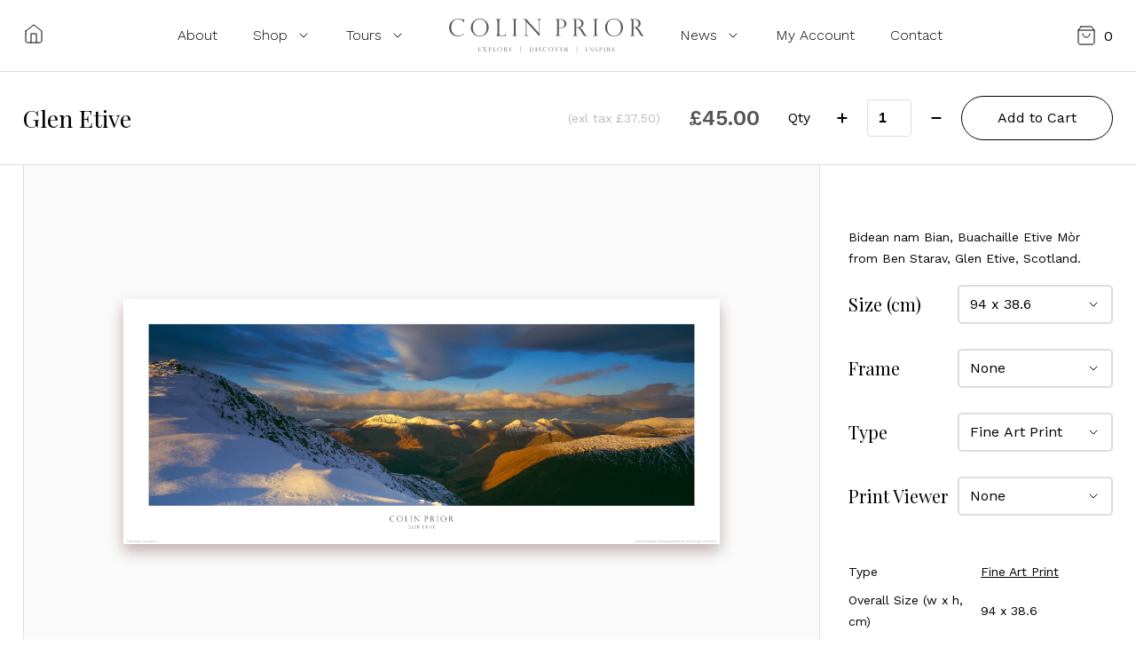

--- FILE ---
content_type: text/html; charset=utf-8
request_url: https://colinprior.co.uk/products/glen-etive-1
body_size: 29869
content:
<!doctype html>
<html class="no-js" lang="fr">


  <!-- 
  

███████████  ███████████   █████  █████████ 
░░███░░░░░███░░███░░██████ ░░███  ███░░░░░███
░███    ░███ ░███ ░███░███ ░███ ███     ░░░ 
░██████████  ░███ ░███░░███░███░███         
░███░░░░░░   ░███ ░███ ░░██████░███    █████
░███         ░███ ░███  ░░█████░░███  ░░███ 
█████        ██████████  ░░█████░░█████████ 
░░░░░        ░░░░░░░░░░    ░░░░░  ░░░░░░░░░  


This website was created by Ping Creates

  -->
  <head>
    <meta charset="utf-8">
    <meta http-equiv="X-UA-Compatible" content="IE=edge">
    <meta name="viewport" content="width=device-width,initial-scale=1">
    <meta name="theme-color" content="">
    <link rel="canonical" href="https://colinprior.co.uk/products/glen-etive-1">
    <link rel="preconnect" href="https://cdn.shopify.com" crossorigin><link rel="preconnect" href="https://cdn.shopify.com" crossorigin>
    <link rel="preconnect" href="https://fonts.shopifycdn.com" crossorigin>
<title>Glen Etive</title><meta name="description" content="Bidean nam Bian, Buachaille Etive Mòr from Ben Starav, Glen Etive, Scotland."><link rel="canonical" href="https://colinprior.co.uk/products/glen-etive-1">

<script type="text/javascript">
  var THEME = {
      routes: {
        root: "/",
        account: "/account",
        search: "/search",
        cart: "/cart",
        addCartItem: "/cart/add",
        changeCart: "/cart/change",
        clearCart: "/cart/clear",
        updateCart: "/cart/update",
        productRecommendations: "/recommendations/products"
      }
  };
  document.documentElement.className = document.documentElement.className.replace('no-js', 'js');
</script>





<meta property="og:site_name" content="Colin Prior ">
<meta property="og:url" content="https://colinprior.co.uk/products/glen-etive-1">
<meta property="og:title" content="Glen Etive">
<meta property="og:type" content="product">
<meta property="og:description" content="Bidean nam Bian, Buachaille Etive Mòr from Ben Starav, Glen Etive, Scotland."><meta property="og:price:amount" content="37.50">
  <meta property="og:price:currency" content="GBP"><meta property="og:image" content="http://colinprior.co.uk/cdn/shop/products/0192_120_40.png?v=1642696178">
  <meta property="og:image:secure_url" content="https://colinprior.co.uk/cdn/shop/products/0192_120_40.png?v=1642696178">
  <meta property="og:image:width" content="2559">
  <meta property="og:image:height" content="853"><link href="//colinprior.co.uk/cdn/shop/t/4/assets/theme.css?v=49428868942666332031706334419" rel="stylesheet" type="text/css" media="all" />
    <script>window.performance && window.performance.mark && window.performance.mark('shopify.content_for_header.start');</script><meta name="facebook-domain-verification" content="pb9089b7kmadgklc2qnws63eg1vocv">
<meta name="facebook-domain-verification" content="mp2ay1lg629majhiwwcrx7t1gx20gh">
<meta name="google-site-verification" content="vo5YjqU6PfF_wUgn2VJBwl_uRV0cUxrdi9gIEOwNvgk">
<meta id="shopify-digital-wallet" name="shopify-digital-wallet" content="/58916339912/digital_wallets/dialog">
<meta name="shopify-checkout-api-token" content="afe1edc3d78934212904884afe821115">
<meta id="in-context-paypal-metadata" data-shop-id="58916339912" data-venmo-supported="false" data-environment="production" data-locale="en_US" data-paypal-v4="true" data-currency="GBP">
<link rel="alternate" type="application/json+oembed" href="https://colinprior.co.uk/products/glen-etive-1.oembed">
<script async="async" src="/checkouts/internal/preloads.js?locale=en-GB"></script>
<link rel="preconnect" href="https://shop.app" crossorigin="anonymous">
<script async="async" src="https://shop.app/checkouts/internal/preloads.js?locale=en-GB&shop_id=58916339912" crossorigin="anonymous"></script>
<script id="apple-pay-shop-capabilities" type="application/json">{"shopId":58916339912,"countryCode":"GB","currencyCode":"GBP","merchantCapabilities":["supports3DS"],"merchantId":"gid:\/\/shopify\/Shop\/58916339912","merchantName":"Colin Prior ","requiredBillingContactFields":["postalAddress","email","phone"],"requiredShippingContactFields":["postalAddress","email","phone"],"shippingType":"shipping","supportedNetworks":["visa","maestro","masterCard","amex","discover","elo"],"total":{"type":"pending","label":"Colin Prior ","amount":"1.00"},"shopifyPaymentsEnabled":true,"supportsSubscriptions":true}</script>
<script id="shopify-features" type="application/json">{"accessToken":"afe1edc3d78934212904884afe821115","betas":["rich-media-storefront-analytics"],"domain":"colinprior.co.uk","predictiveSearch":true,"shopId":58916339912,"locale":"en"}</script>
<script>var Shopify = Shopify || {};
Shopify.shop = "colin-prior-dev-store.myshopify.com";
Shopify.locale = "en";
Shopify.currency = {"active":"GBP","rate":"1.0"};
Shopify.country = "GB";
Shopify.theme = {"name":"cp-dev","id":125409788104,"schema_name":"Colin Prior Theme","schema_version":"1.0.0","theme_store_id":null,"role":"main"};
Shopify.theme.handle = "null";
Shopify.theme.style = {"id":null,"handle":null};
Shopify.cdnHost = "colinprior.co.uk/cdn";
Shopify.routes = Shopify.routes || {};
Shopify.routes.root = "/";</script>
<script type="module">!function(o){(o.Shopify=o.Shopify||{}).modules=!0}(window);</script>
<script>!function(o){function n(){var o=[];function n(){o.push(Array.prototype.slice.apply(arguments))}return n.q=o,n}var t=o.Shopify=o.Shopify||{};t.loadFeatures=n(),t.autoloadFeatures=n()}(window);</script>
<script>
  window.ShopifyPay = window.ShopifyPay || {};
  window.ShopifyPay.apiHost = "shop.app\/pay";
  window.ShopifyPay.redirectState = null;
</script>
<script id="shop-js-analytics" type="application/json">{"pageType":"product"}</script>
<script defer="defer" async type="module" src="//colinprior.co.uk/cdn/shopifycloud/shop-js/modules/v2/client.init-shop-cart-sync_IZsNAliE.en.esm.js"></script>
<script defer="defer" async type="module" src="//colinprior.co.uk/cdn/shopifycloud/shop-js/modules/v2/chunk.common_0OUaOowp.esm.js"></script>
<script type="module">
  await import("//colinprior.co.uk/cdn/shopifycloud/shop-js/modules/v2/client.init-shop-cart-sync_IZsNAliE.en.esm.js");
await import("//colinprior.co.uk/cdn/shopifycloud/shop-js/modules/v2/chunk.common_0OUaOowp.esm.js");

  window.Shopify.SignInWithShop?.initShopCartSync?.({"fedCMEnabled":true,"windoidEnabled":true});

</script>
<script>
  window.Shopify = window.Shopify || {};
  if (!window.Shopify.featureAssets) window.Shopify.featureAssets = {};
  window.Shopify.featureAssets['shop-js'] = {"shop-cart-sync":["modules/v2/client.shop-cart-sync_DLOhI_0X.en.esm.js","modules/v2/chunk.common_0OUaOowp.esm.js"],"init-fed-cm":["modules/v2/client.init-fed-cm_C6YtU0w6.en.esm.js","modules/v2/chunk.common_0OUaOowp.esm.js"],"shop-button":["modules/v2/client.shop-button_BCMx7GTG.en.esm.js","modules/v2/chunk.common_0OUaOowp.esm.js"],"shop-cash-offers":["modules/v2/client.shop-cash-offers_BT26qb5j.en.esm.js","modules/v2/chunk.common_0OUaOowp.esm.js","modules/v2/chunk.modal_CGo_dVj3.esm.js"],"init-windoid":["modules/v2/client.init-windoid_B9PkRMql.en.esm.js","modules/v2/chunk.common_0OUaOowp.esm.js"],"init-shop-email-lookup-coordinator":["modules/v2/client.init-shop-email-lookup-coordinator_DZkqjsbU.en.esm.js","modules/v2/chunk.common_0OUaOowp.esm.js"],"shop-toast-manager":["modules/v2/client.shop-toast-manager_Di2EnuM7.en.esm.js","modules/v2/chunk.common_0OUaOowp.esm.js"],"shop-login-button":["modules/v2/client.shop-login-button_BtqW_SIO.en.esm.js","modules/v2/chunk.common_0OUaOowp.esm.js","modules/v2/chunk.modal_CGo_dVj3.esm.js"],"avatar":["modules/v2/client.avatar_BTnouDA3.en.esm.js"],"pay-button":["modules/v2/client.pay-button_CWa-C9R1.en.esm.js","modules/v2/chunk.common_0OUaOowp.esm.js"],"init-shop-cart-sync":["modules/v2/client.init-shop-cart-sync_IZsNAliE.en.esm.js","modules/v2/chunk.common_0OUaOowp.esm.js"],"init-customer-accounts":["modules/v2/client.init-customer-accounts_DenGwJTU.en.esm.js","modules/v2/client.shop-login-button_BtqW_SIO.en.esm.js","modules/v2/chunk.common_0OUaOowp.esm.js","modules/v2/chunk.modal_CGo_dVj3.esm.js"],"init-shop-for-new-customer-accounts":["modules/v2/client.init-shop-for-new-customer-accounts_JdHXxpS9.en.esm.js","modules/v2/client.shop-login-button_BtqW_SIO.en.esm.js","modules/v2/chunk.common_0OUaOowp.esm.js","modules/v2/chunk.modal_CGo_dVj3.esm.js"],"init-customer-accounts-sign-up":["modules/v2/client.init-customer-accounts-sign-up_D6__K_p8.en.esm.js","modules/v2/client.shop-login-button_BtqW_SIO.en.esm.js","modules/v2/chunk.common_0OUaOowp.esm.js","modules/v2/chunk.modal_CGo_dVj3.esm.js"],"checkout-modal":["modules/v2/client.checkout-modal_C_ZQDY6s.en.esm.js","modules/v2/chunk.common_0OUaOowp.esm.js","modules/v2/chunk.modal_CGo_dVj3.esm.js"],"shop-follow-button":["modules/v2/client.shop-follow-button_XetIsj8l.en.esm.js","modules/v2/chunk.common_0OUaOowp.esm.js","modules/v2/chunk.modal_CGo_dVj3.esm.js"],"lead-capture":["modules/v2/client.lead-capture_DvA72MRN.en.esm.js","modules/v2/chunk.common_0OUaOowp.esm.js","modules/v2/chunk.modal_CGo_dVj3.esm.js"],"shop-login":["modules/v2/client.shop-login_ClXNxyh6.en.esm.js","modules/v2/chunk.common_0OUaOowp.esm.js","modules/v2/chunk.modal_CGo_dVj3.esm.js"],"payment-terms":["modules/v2/client.payment-terms_CNlwjfZz.en.esm.js","modules/v2/chunk.common_0OUaOowp.esm.js","modules/v2/chunk.modal_CGo_dVj3.esm.js"]};
</script>
<script>(function() {
  var isLoaded = false;
  function asyncLoad() {
    if (isLoaded) return;
    isLoaded = true;
    var urls = ["https:\/\/sprt-mws-legacy-files.spur-i-t.com\/motivator\/source.js?mw_motivator_t=1673523384\u0026shop=colin-prior-dev-store.myshopify.com","https:\/\/cdn-spurit.com\/all-apps\/checker-p.js?app_id=12\u0026shop=colin-prior-dev-store.myshopify.com"];
    for (var i = 0; i < urls.length; i++) {
      var s = document.createElement('script');
      s.type = 'text/javascript';
      s.async = true;
      s.src = urls[i];
      var x = document.getElementsByTagName('script')[0];
      x.parentNode.insertBefore(s, x);
    }
  };
  if(window.attachEvent) {
    window.attachEvent('onload', asyncLoad);
  } else {
    window.addEventListener('load', asyncLoad, false);
  }
})();</script>
<script id="__st">var __st={"a":58916339912,"offset":0,"reqid":"c1b5c3b2-ca04-4050-8df2-5fa3e8bc242e-1768546429","pageurl":"colinprior.co.uk\/products\/glen-etive-1","u":"2fa5daba54f9","p":"product","rtyp":"product","rid":7225677840584};</script>
<script>window.ShopifyPaypalV4VisibilityTracking = true;</script>
<script id="captcha-bootstrap">!function(){'use strict';const t='contact',e='account',n='new_comment',o=[[t,t],['blogs',n],['comments',n],[t,'customer']],c=[[e,'customer_login'],[e,'guest_login'],[e,'recover_customer_password'],[e,'create_customer']],r=t=>t.map((([t,e])=>`form[action*='/${t}']:not([data-nocaptcha='true']) input[name='form_type'][value='${e}']`)).join(','),a=t=>()=>t?[...document.querySelectorAll(t)].map((t=>t.form)):[];function s(){const t=[...o],e=r(t);return a(e)}const i='password',u='form_key',d=['recaptcha-v3-token','g-recaptcha-response','h-captcha-response',i],f=()=>{try{return window.sessionStorage}catch{return}},m='__shopify_v',_=t=>t.elements[u];function p(t,e,n=!1){try{const o=window.sessionStorage,c=JSON.parse(o.getItem(e)),{data:r}=function(t){const{data:e,action:n}=t;return t[m]||n?{data:e,action:n}:{data:t,action:n}}(c);for(const[e,n]of Object.entries(r))t.elements[e]&&(t.elements[e].value=n);n&&o.removeItem(e)}catch(o){console.error('form repopulation failed',{error:o})}}const l='form_type',E='cptcha';function T(t){t.dataset[E]=!0}const w=window,h=w.document,L='Shopify',v='ce_forms',y='captcha';let A=!1;((t,e)=>{const n=(g='f06e6c50-85a8-45c8-87d0-21a2b65856fe',I='https://cdn.shopify.com/shopifycloud/storefront-forms-hcaptcha/ce_storefront_forms_captcha_hcaptcha.v1.5.2.iife.js',D={infoText:'Protected by hCaptcha',privacyText:'Privacy',termsText:'Terms'},(t,e,n)=>{const o=w[L][v],c=o.bindForm;if(c)return c(t,g,e,D).then(n);var r;o.q.push([[t,g,e,D],n]),r=I,A||(h.body.append(Object.assign(h.createElement('script'),{id:'captcha-provider',async:!0,src:r})),A=!0)});var g,I,D;w[L]=w[L]||{},w[L][v]=w[L][v]||{},w[L][v].q=[],w[L][y]=w[L][y]||{},w[L][y].protect=function(t,e){n(t,void 0,e),T(t)},Object.freeze(w[L][y]),function(t,e,n,w,h,L){const[v,y,A,g]=function(t,e,n){const i=e?o:[],u=t?c:[],d=[...i,...u],f=r(d),m=r(i),_=r(d.filter((([t,e])=>n.includes(e))));return[a(f),a(m),a(_),s()]}(w,h,L),I=t=>{const e=t.target;return e instanceof HTMLFormElement?e:e&&e.form},D=t=>v().includes(t);t.addEventListener('submit',(t=>{const e=I(t);if(!e)return;const n=D(e)&&!e.dataset.hcaptchaBound&&!e.dataset.recaptchaBound,o=_(e),c=g().includes(e)&&(!o||!o.value);(n||c)&&t.preventDefault(),c&&!n&&(function(t){try{if(!f())return;!function(t){const e=f();if(!e)return;const n=_(t);if(!n)return;const o=n.value;o&&e.removeItem(o)}(t);const e=Array.from(Array(32),(()=>Math.random().toString(36)[2])).join('');!function(t,e){_(t)||t.append(Object.assign(document.createElement('input'),{type:'hidden',name:u})),t.elements[u].value=e}(t,e),function(t,e){const n=f();if(!n)return;const o=[...t.querySelectorAll(`input[type='${i}']`)].map((({name:t})=>t)),c=[...d,...o],r={};for(const[a,s]of new FormData(t).entries())c.includes(a)||(r[a]=s);n.setItem(e,JSON.stringify({[m]:1,action:t.action,data:r}))}(t,e)}catch(e){console.error('failed to persist form',e)}}(e),e.submit())}));const S=(t,e)=>{t&&!t.dataset[E]&&(n(t,e.some((e=>e===t))),T(t))};for(const o of['focusin','change'])t.addEventListener(o,(t=>{const e=I(t);D(e)&&S(e,y())}));const B=e.get('form_key'),M=e.get(l),P=B&&M;t.addEventListener('DOMContentLoaded',(()=>{const t=y();if(P)for(const e of t)e.elements[l].value===M&&p(e,B);[...new Set([...A(),...v().filter((t=>'true'===t.dataset.shopifyCaptcha))])].forEach((e=>S(e,t)))}))}(h,new URLSearchParams(w.location.search),n,t,e,['guest_login'])})(!0,!0)}();</script>
<script integrity="sha256-4kQ18oKyAcykRKYeNunJcIwy7WH5gtpwJnB7kiuLZ1E=" data-source-attribution="shopify.loadfeatures" defer="defer" src="//colinprior.co.uk/cdn/shopifycloud/storefront/assets/storefront/load_feature-a0a9edcb.js" crossorigin="anonymous"></script>
<script crossorigin="anonymous" defer="defer" src="//colinprior.co.uk/cdn/shopifycloud/storefront/assets/shopify_pay/storefront-65b4c6d7.js?v=20250812"></script>
<script data-source-attribution="shopify.dynamic_checkout.dynamic.init">var Shopify=Shopify||{};Shopify.PaymentButton=Shopify.PaymentButton||{isStorefrontPortableWallets:!0,init:function(){window.Shopify.PaymentButton.init=function(){};var t=document.createElement("script");t.src="https://colinprior.co.uk/cdn/shopifycloud/portable-wallets/latest/portable-wallets.en.js",t.type="module",document.head.appendChild(t)}};
</script>
<script data-source-attribution="shopify.dynamic_checkout.buyer_consent">
  function portableWalletsHideBuyerConsent(e){var t=document.getElementById("shopify-buyer-consent"),n=document.getElementById("shopify-subscription-policy-button");t&&n&&(t.classList.add("hidden"),t.setAttribute("aria-hidden","true"),n.removeEventListener("click",e))}function portableWalletsShowBuyerConsent(e){var t=document.getElementById("shopify-buyer-consent"),n=document.getElementById("shopify-subscription-policy-button");t&&n&&(t.classList.remove("hidden"),t.removeAttribute("aria-hidden"),n.addEventListener("click",e))}window.Shopify?.PaymentButton&&(window.Shopify.PaymentButton.hideBuyerConsent=portableWalletsHideBuyerConsent,window.Shopify.PaymentButton.showBuyerConsent=portableWalletsShowBuyerConsent);
</script>
<script data-source-attribution="shopify.dynamic_checkout.cart.bootstrap">document.addEventListener("DOMContentLoaded",(function(){function t(){return document.querySelector("shopify-accelerated-checkout-cart, shopify-accelerated-checkout")}if(t())Shopify.PaymentButton.init();else{new MutationObserver((function(e,n){t()&&(Shopify.PaymentButton.init(),n.disconnect())})).observe(document.body,{childList:!0,subtree:!0})}}));
</script>
<link id="shopify-accelerated-checkout-styles" rel="stylesheet" media="screen" href="https://colinprior.co.uk/cdn/shopifycloud/portable-wallets/latest/accelerated-checkout-backwards-compat.css" crossorigin="anonymous">
<style id="shopify-accelerated-checkout-cart">
        #shopify-buyer-consent {
  margin-top: 1em;
  display: inline-block;
  width: 100%;
}

#shopify-buyer-consent.hidden {
  display: none;
}

#shopify-subscription-policy-button {
  background: none;
  border: none;
  padding: 0;
  text-decoration: underline;
  font-size: inherit;
  cursor: pointer;
}

#shopify-subscription-policy-button::before {
  box-shadow: none;
}

      </style>

<script>window.performance && window.performance.mark && window.performance.mark('shopify.content_for_header.end');</script>

    <script src="//colinprior.co.uk/cdn/shop/t/4/assets/jquery.js?v=551945034308265751649351128" ></script>

    <script src="https://cdnjs.cloudflare.com/ajax/libs/gsap/3.7.1/gsap.min.js"></script>
    <script src="https://cdnjs.cloudflare.com/ajax/libs/gsap/3.7.1/ScrollTrigger.min.js"></script>
    <script src="https://unpkg.com/imagesloaded@4/imagesloaded.pkgd.min.js"></script>
    <link rel="stylesheet" href="https://unpkg.com/splitting/dist/splitting.css" />
    <link rel="stylesheet" href="https://unpkg.com/splitting/dist/splitting-cells.css" />
    <script src="https://unpkg.com/splitting/dist/splitting.min.js"></script>
  <!-- BEGIN app block: shopify://apps/klaviyo-email-marketing-sms/blocks/klaviyo-onsite-embed/2632fe16-c075-4321-a88b-50b567f42507 -->












  <script async src="https://static.klaviyo.com/onsite/js/RTh3UW/klaviyo.js?company_id=RTh3UW"></script>
  <script>!function(){if(!window.klaviyo){window._klOnsite=window._klOnsite||[];try{window.klaviyo=new Proxy({},{get:function(n,i){return"push"===i?function(){var n;(n=window._klOnsite).push.apply(n,arguments)}:function(){for(var n=arguments.length,o=new Array(n),w=0;w<n;w++)o[w]=arguments[w];var t="function"==typeof o[o.length-1]?o.pop():void 0,e=new Promise((function(n){window._klOnsite.push([i].concat(o,[function(i){t&&t(i),n(i)}]))}));return e}}})}catch(n){window.klaviyo=window.klaviyo||[],window.klaviyo.push=function(){var n;(n=window._klOnsite).push.apply(n,arguments)}}}}();</script>

  
    <script id="viewed_product">
      if (item == null) {
        var _learnq = _learnq || [];

        var MetafieldReviews = null
        var MetafieldYotpoRating = null
        var MetafieldYotpoCount = null
        var MetafieldLooxRating = null
        var MetafieldLooxCount = null
        var okendoProduct = null
        var okendoProductReviewCount = null
        var okendoProductReviewAverageValue = null
        try {
          // The following fields are used for Customer Hub recently viewed in order to add reviews.
          // This information is not part of __kla_viewed. Instead, it is part of __kla_viewed_reviewed_items
          MetafieldReviews = {};
          MetafieldYotpoRating = null
          MetafieldYotpoCount = null
          MetafieldLooxRating = null
          MetafieldLooxCount = null

          okendoProduct = null
          // If the okendo metafield is not legacy, it will error, which then requires the new json formatted data
          if (okendoProduct && 'error' in okendoProduct) {
            okendoProduct = null
          }
          okendoProductReviewCount = okendoProduct ? okendoProduct.reviewCount : null
          okendoProductReviewAverageValue = okendoProduct ? okendoProduct.reviewAverageValue : null
        } catch (error) {
          console.error('Error in Klaviyo onsite reviews tracking:', error);
        }

        var item = {
          Name: "Glen Etive",
          ProductID: 7225677840584,
          Categories: ["Products","Wall Art"],
          ImageURL: "https://colinprior.co.uk/cdn/shop/products/0192_120_40_grande.png?v=1642696178",
          URL: "https://colinprior.co.uk/products/glen-etive-1",
          Brand: "Colin Prior Wall Art",
          Price: "£37.50",
          Value: "37.50",
          CompareAtPrice: "£0.00"
        };
        _learnq.push(['track', 'Viewed Product', item]);
        _learnq.push(['trackViewedItem', {
          Title: item.Name,
          ItemId: item.ProductID,
          Categories: item.Categories,
          ImageUrl: item.ImageURL,
          Url: item.URL,
          Metadata: {
            Brand: item.Brand,
            Price: item.Price,
            Value: item.Value,
            CompareAtPrice: item.CompareAtPrice
          },
          metafields:{
            reviews: MetafieldReviews,
            yotpo:{
              rating: MetafieldYotpoRating,
              count: MetafieldYotpoCount,
            },
            loox:{
              rating: MetafieldLooxRating,
              count: MetafieldLooxCount,
            },
            okendo: {
              rating: okendoProductReviewAverageValue,
              count: okendoProductReviewCount,
            }
          }
        }]);
      }
    </script>
  




  <script>
    window.klaviyoReviewsProductDesignMode = false
  </script>







<!-- END app block --><link href="https://monorail-edge.shopifysvc.com" rel="dns-prefetch">
<script>(function(){if ("sendBeacon" in navigator && "performance" in window) {try {var session_token_from_headers = performance.getEntriesByType('navigation')[0].serverTiming.find(x => x.name == '_s').description;} catch {var session_token_from_headers = undefined;}var session_cookie_matches = document.cookie.match(/_shopify_s=([^;]*)/);var session_token_from_cookie = session_cookie_matches && session_cookie_matches.length === 2 ? session_cookie_matches[1] : "";var session_token = session_token_from_headers || session_token_from_cookie || "";function handle_abandonment_event(e) {var entries = performance.getEntries().filter(function(entry) {return /monorail-edge.shopifysvc.com/.test(entry.name);});if (!window.abandonment_tracked && entries.length === 0) {window.abandonment_tracked = true;var currentMs = Date.now();var navigation_start = performance.timing.navigationStart;var payload = {shop_id: 58916339912,url: window.location.href,navigation_start,duration: currentMs - navigation_start,session_token,page_type: "product"};window.navigator.sendBeacon("https://monorail-edge.shopifysvc.com/v1/produce", JSON.stringify({schema_id: "online_store_buyer_site_abandonment/1.1",payload: payload,metadata: {event_created_at_ms: currentMs,event_sent_at_ms: currentMs}}));}}window.addEventListener('pagehide', handle_abandonment_event);}}());</script>
<script id="web-pixels-manager-setup">(function e(e,d,r,n,o){if(void 0===o&&(o={}),!Boolean(null===(a=null===(i=window.Shopify)||void 0===i?void 0:i.analytics)||void 0===a?void 0:a.replayQueue)){var i,a;window.Shopify=window.Shopify||{};var t=window.Shopify;t.analytics=t.analytics||{};var s=t.analytics;s.replayQueue=[],s.publish=function(e,d,r){return s.replayQueue.push([e,d,r]),!0};try{self.performance.mark("wpm:start")}catch(e){}var l=function(){var e={modern:/Edge?\/(1{2}[4-9]|1[2-9]\d|[2-9]\d{2}|\d{4,})\.\d+(\.\d+|)|Firefox\/(1{2}[4-9]|1[2-9]\d|[2-9]\d{2}|\d{4,})\.\d+(\.\d+|)|Chrom(ium|e)\/(9{2}|\d{3,})\.\d+(\.\d+|)|(Maci|X1{2}).+ Version\/(15\.\d+|(1[6-9]|[2-9]\d|\d{3,})\.\d+)([,.]\d+|)( \(\w+\)|)( Mobile\/\w+|) Safari\/|Chrome.+OPR\/(9{2}|\d{3,})\.\d+\.\d+|(CPU[ +]OS|iPhone[ +]OS|CPU[ +]iPhone|CPU IPhone OS|CPU iPad OS)[ +]+(15[._]\d+|(1[6-9]|[2-9]\d|\d{3,})[._]\d+)([._]\d+|)|Android:?[ /-](13[3-9]|1[4-9]\d|[2-9]\d{2}|\d{4,})(\.\d+|)(\.\d+|)|Android.+Firefox\/(13[5-9]|1[4-9]\d|[2-9]\d{2}|\d{4,})\.\d+(\.\d+|)|Android.+Chrom(ium|e)\/(13[3-9]|1[4-9]\d|[2-9]\d{2}|\d{4,})\.\d+(\.\d+|)|SamsungBrowser\/([2-9]\d|\d{3,})\.\d+/,legacy:/Edge?\/(1[6-9]|[2-9]\d|\d{3,})\.\d+(\.\d+|)|Firefox\/(5[4-9]|[6-9]\d|\d{3,})\.\d+(\.\d+|)|Chrom(ium|e)\/(5[1-9]|[6-9]\d|\d{3,})\.\d+(\.\d+|)([\d.]+$|.*Safari\/(?![\d.]+ Edge\/[\d.]+$))|(Maci|X1{2}).+ Version\/(10\.\d+|(1[1-9]|[2-9]\d|\d{3,})\.\d+)([,.]\d+|)( \(\w+\)|)( Mobile\/\w+|) Safari\/|Chrome.+OPR\/(3[89]|[4-9]\d|\d{3,})\.\d+\.\d+|(CPU[ +]OS|iPhone[ +]OS|CPU[ +]iPhone|CPU IPhone OS|CPU iPad OS)[ +]+(10[._]\d+|(1[1-9]|[2-9]\d|\d{3,})[._]\d+)([._]\d+|)|Android:?[ /-](13[3-9]|1[4-9]\d|[2-9]\d{2}|\d{4,})(\.\d+|)(\.\d+|)|Mobile Safari.+OPR\/([89]\d|\d{3,})\.\d+\.\d+|Android.+Firefox\/(13[5-9]|1[4-9]\d|[2-9]\d{2}|\d{4,})\.\d+(\.\d+|)|Android.+Chrom(ium|e)\/(13[3-9]|1[4-9]\d|[2-9]\d{2}|\d{4,})\.\d+(\.\d+|)|Android.+(UC? ?Browser|UCWEB|U3)[ /]?(15\.([5-9]|\d{2,})|(1[6-9]|[2-9]\d|\d{3,})\.\d+)\.\d+|SamsungBrowser\/(5\.\d+|([6-9]|\d{2,})\.\d+)|Android.+MQ{2}Browser\/(14(\.(9|\d{2,})|)|(1[5-9]|[2-9]\d|\d{3,})(\.\d+|))(\.\d+|)|K[Aa][Ii]OS\/(3\.\d+|([4-9]|\d{2,})\.\d+)(\.\d+|)/},d=e.modern,r=e.legacy,n=navigator.userAgent;return n.match(d)?"modern":n.match(r)?"legacy":"unknown"}(),u="modern"===l?"modern":"legacy",c=(null!=n?n:{modern:"",legacy:""})[u],f=function(e){return[e.baseUrl,"/wpm","/b",e.hashVersion,"modern"===e.buildTarget?"m":"l",".js"].join("")}({baseUrl:d,hashVersion:r,buildTarget:u}),m=function(e){var d=e.version,r=e.bundleTarget,n=e.surface,o=e.pageUrl,i=e.monorailEndpoint;return{emit:function(e){var a=e.status,t=e.errorMsg,s=(new Date).getTime(),l=JSON.stringify({metadata:{event_sent_at_ms:s},events:[{schema_id:"web_pixels_manager_load/3.1",payload:{version:d,bundle_target:r,page_url:o,status:a,surface:n,error_msg:t},metadata:{event_created_at_ms:s}}]});if(!i)return console&&console.warn&&console.warn("[Web Pixels Manager] No Monorail endpoint provided, skipping logging."),!1;try{return self.navigator.sendBeacon.bind(self.navigator)(i,l)}catch(e){}var u=new XMLHttpRequest;try{return u.open("POST",i,!0),u.setRequestHeader("Content-Type","text/plain"),u.send(l),!0}catch(e){return console&&console.warn&&console.warn("[Web Pixels Manager] Got an unhandled error while logging to Monorail."),!1}}}}({version:r,bundleTarget:l,surface:e.surface,pageUrl:self.location.href,monorailEndpoint:e.monorailEndpoint});try{o.browserTarget=l,function(e){var d=e.src,r=e.async,n=void 0===r||r,o=e.onload,i=e.onerror,a=e.sri,t=e.scriptDataAttributes,s=void 0===t?{}:t,l=document.createElement("script"),u=document.querySelector("head"),c=document.querySelector("body");if(l.async=n,l.src=d,a&&(l.integrity=a,l.crossOrigin="anonymous"),s)for(var f in s)if(Object.prototype.hasOwnProperty.call(s,f))try{l.dataset[f]=s[f]}catch(e){}if(o&&l.addEventListener("load",o),i&&l.addEventListener("error",i),u)u.appendChild(l);else{if(!c)throw new Error("Did not find a head or body element to append the script");c.appendChild(l)}}({src:f,async:!0,onload:function(){if(!function(){var e,d;return Boolean(null===(d=null===(e=window.Shopify)||void 0===e?void 0:e.analytics)||void 0===d?void 0:d.initialized)}()){var d=window.webPixelsManager.init(e)||void 0;if(d){var r=window.Shopify.analytics;r.replayQueue.forEach((function(e){var r=e[0],n=e[1],o=e[2];d.publishCustomEvent(r,n,o)})),r.replayQueue=[],r.publish=d.publishCustomEvent,r.visitor=d.visitor,r.initialized=!0}}},onerror:function(){return m.emit({status:"failed",errorMsg:"".concat(f," has failed to load")})},sri:function(e){var d=/^sha384-[A-Za-z0-9+/=]+$/;return"string"==typeof e&&d.test(e)}(c)?c:"",scriptDataAttributes:o}),m.emit({status:"loading"})}catch(e){m.emit({status:"failed",errorMsg:(null==e?void 0:e.message)||"Unknown error"})}}})({shopId: 58916339912,storefrontBaseUrl: "https://colinprior.co.uk",extensionsBaseUrl: "https://extensions.shopifycdn.com/cdn/shopifycloud/web-pixels-manager",monorailEndpoint: "https://monorail-edge.shopifysvc.com/unstable/produce_batch",surface: "storefront-renderer",enabledBetaFlags: ["2dca8a86"],webPixelsConfigList: [{"id":"2322399613","configuration":"{\"accountID\":\"RTh3UW\",\"webPixelConfig\":\"eyJlbmFibGVBZGRlZFRvQ2FydEV2ZW50cyI6IHRydWV9\"}","eventPayloadVersion":"v1","runtimeContext":"STRICT","scriptVersion":"524f6c1ee37bacdca7657a665bdca589","type":"APP","apiClientId":123074,"privacyPurposes":["ANALYTICS","MARKETING"],"dataSharingAdjustments":{"protectedCustomerApprovalScopes":["read_customer_address","read_customer_email","read_customer_name","read_customer_personal_data","read_customer_phone"]}},{"id":"489423048","configuration":"{\"config\":\"{\\\"pixel_id\\\":\\\"G-T5F7Y73VCZ\\\",\\\"target_country\\\":\\\"GB\\\",\\\"gtag_events\\\":[{\\\"type\\\":\\\"begin_checkout\\\",\\\"action_label\\\":\\\"G-T5F7Y73VCZ\\\"},{\\\"type\\\":\\\"search\\\",\\\"action_label\\\":\\\"G-T5F7Y73VCZ\\\"},{\\\"type\\\":\\\"view_item\\\",\\\"action_label\\\":[\\\"G-T5F7Y73VCZ\\\",\\\"MC-8TECTT65TH\\\"]},{\\\"type\\\":\\\"purchase\\\",\\\"action_label\\\":[\\\"G-T5F7Y73VCZ\\\",\\\"MC-8TECTT65TH\\\"]},{\\\"type\\\":\\\"page_view\\\",\\\"action_label\\\":[\\\"G-T5F7Y73VCZ\\\",\\\"MC-8TECTT65TH\\\"]},{\\\"type\\\":\\\"add_payment_info\\\",\\\"action_label\\\":\\\"G-T5F7Y73VCZ\\\"},{\\\"type\\\":\\\"add_to_cart\\\",\\\"action_label\\\":\\\"G-T5F7Y73VCZ\\\"}],\\\"enable_monitoring_mode\\\":false}\"}","eventPayloadVersion":"v1","runtimeContext":"OPEN","scriptVersion":"b2a88bafab3e21179ed38636efcd8a93","type":"APP","apiClientId":1780363,"privacyPurposes":[],"dataSharingAdjustments":{"protectedCustomerApprovalScopes":["read_customer_address","read_customer_email","read_customer_name","read_customer_personal_data","read_customer_phone"]}},{"id":"215482568","configuration":"{\"pixel_id\":\"1254935921526456\",\"pixel_type\":\"facebook_pixel\",\"metaapp_system_user_token\":\"-\"}","eventPayloadVersion":"v1","runtimeContext":"OPEN","scriptVersion":"ca16bc87fe92b6042fbaa3acc2fbdaa6","type":"APP","apiClientId":2329312,"privacyPurposes":["ANALYTICS","MARKETING","SALE_OF_DATA"],"dataSharingAdjustments":{"protectedCustomerApprovalScopes":["read_customer_address","read_customer_email","read_customer_name","read_customer_personal_data","read_customer_phone"]}},{"id":"shopify-app-pixel","configuration":"{}","eventPayloadVersion":"v1","runtimeContext":"STRICT","scriptVersion":"0450","apiClientId":"shopify-pixel","type":"APP","privacyPurposes":["ANALYTICS","MARKETING"]},{"id":"shopify-custom-pixel","eventPayloadVersion":"v1","runtimeContext":"LAX","scriptVersion":"0450","apiClientId":"shopify-pixel","type":"CUSTOM","privacyPurposes":["ANALYTICS","MARKETING"]}],isMerchantRequest: false,initData: {"shop":{"name":"Colin Prior ","paymentSettings":{"currencyCode":"GBP"},"myshopifyDomain":"colin-prior-dev-store.myshopify.com","countryCode":"GB","storefrontUrl":"https:\/\/colinprior.co.uk"},"customer":null,"cart":null,"checkout":null,"productVariants":[{"price":{"amount":37.5,"currencyCode":"GBP"},"product":{"title":"Glen Etive","vendor":"Colin Prior Wall Art","id":"7225677840584","untranslatedTitle":"Glen Etive","url":"\/products\/glen-etive-1","type":"Art"},"id":"41502738120904","image":{"src":"\/\/colinprior.co.uk\/cdn\/shop\/products\/0192_120_40.png?v=1642696178"},"sku":"WA1156-S08F01T01","title":"94 x 38.6 \/ None \/ Photo Print","untranslatedTitle":"94 x 38.6 \/ None \/ Photo Print"},{"price":{"amount":154.17,"currencyCode":"GBP"},"product":{"title":"Glen Etive","vendor":"Colin Prior Wall Art","id":"7225677840584","untranslatedTitle":"Glen Etive","url":"\/products\/glen-etive-1","type":"Art"},"id":"41502738153672","image":{"src":"\/\/colinprior.co.uk\/cdn\/shop\/products\/0192_120_40.png?v=1642696178"},"sku":"WA1157-S08F02T01","title":"94 x 38.6 \/ White \/ Photo Print","untranslatedTitle":"94 x 38.6 \/ White \/ Photo Print"},{"price":{"amount":154.17,"currencyCode":"GBP"},"product":{"title":"Glen Etive","vendor":"Colin Prior Wall Art","id":"7225677840584","untranslatedTitle":"Glen Etive","url":"\/products\/glen-etive-1","type":"Art"},"id":"41502738186440","image":{"src":"\/\/colinprior.co.uk\/cdn\/shop\/products\/0192_120_40.png?v=1642696178"},"sku":"WA1158-S08F03T01","title":"94 x 38.6 \/ Black \/ Photo Print","untranslatedTitle":"94 x 38.6 \/ Black \/ Photo Print"},{"price":{"amount":154.17,"currencyCode":"GBP"},"product":{"title":"Glen Etive","vendor":"Colin Prior Wall Art","id":"7225677840584","untranslatedTitle":"Glen Etive","url":"\/products\/glen-etive-1","type":"Art"},"id":"41502738219208","image":{"src":"\/\/colinprior.co.uk\/cdn\/shop\/products\/0192_120_40.png?v=1642696178"},"sku":"WA1159-S08F04T01","title":"94 x 38.6 \/ Seashell \/ Photo Print","untranslatedTitle":"94 x 38.6 \/ Seashell \/ Photo Print"},{"price":{"amount":154.17,"currencyCode":"GBP"},"product":{"title":"Glen Etive","vendor":"Colin Prior Wall Art","id":"7225677840584","untranslatedTitle":"Glen Etive","url":"\/products\/glen-etive-1","type":"Art"},"id":"41502738251976","image":{"src":"\/\/colinprior.co.uk\/cdn\/shop\/products\/0192_120_40.png?v=1642696178"},"sku":"WA1160-S08F05T01","title":"94 x 38.6 \/ Coffeebean \/ Photo Print","untranslatedTitle":"94 x 38.6 \/ Coffeebean \/ Photo Print"},{"price":{"amount":154.17,"currencyCode":"GBP"},"product":{"title":"Glen Etive","vendor":"Colin Prior Wall Art","id":"7225677840584","untranslatedTitle":"Glen Etive","url":"\/products\/glen-etive-1","type":"Art"},"id":"41502738284744","image":{"src":"\/\/colinprior.co.uk\/cdn\/shop\/products\/0192_120_40.png?v=1642696178"},"sku":"WA1161-S08F06T01","title":"94 x 38.6 \/ Fawn \/ Photo Print","untranslatedTitle":"94 x 38.6 \/ Fawn \/ Photo Print"},{"price":{"amount":154.17,"currencyCode":"GBP"},"product":{"title":"Glen Etive","vendor":"Colin Prior Wall Art","id":"7225677840584","untranslatedTitle":"Glen Etive","url":"\/products\/glen-etive-1","type":"Art"},"id":"41502738317512","image":{"src":"\/\/colinprior.co.uk\/cdn\/shop\/products\/0192_120_40.png?v=1642696178"},"sku":"WA1162-S08F07T01","title":"94 x 38.6 \/ Pecan \/ Photo Print","untranslatedTitle":"94 x 38.6 \/ Pecan \/ Photo Print"},{"price":{"amount":54.17,"currencyCode":"GBP"},"product":{"title":"Glen Etive","vendor":"Colin Prior Wall Art","id":"7225677840584","untranslatedTitle":"Glen Etive","url":"\/products\/glen-etive-1","type":"Art"},"id":"41502738350280","image":{"src":"\/\/colinprior.co.uk\/cdn\/shop\/products\/0192_120_40.png?v=1642696178"},"sku":"WA1163-S09F01T01","title":"120 x 40 \/ None \/ Photo Print","untranslatedTitle":"120 x 40 \/ None \/ Photo Print"},{"price":{"amount":415.83,"currencyCode":"GBP"},"product":{"title":"Glen Etive","vendor":"Colin Prior Wall Art","id":"7225677840584","untranslatedTitle":"Glen Etive","url":"\/products\/glen-etive-1","type":"Art"},"id":"41502738383048","image":{"src":"\/\/colinprior.co.uk\/cdn\/shop\/products\/0192_120_40.png?v=1642696178"},"sku":"WA1164-S09F01T02","title":"120 x 40 \/ None \/ Acrylic","untranslatedTitle":"120 x 40 \/ None \/ Acrylic"},{"price":{"amount":541.67,"currencyCode":"GBP"},"product":{"title":"Glen Etive","vendor":"Colin Prior Wall Art","id":"7225677840584","untranslatedTitle":"Glen Etive","url":"\/products\/glen-etive-1","type":"Art"},"id":"41502738415816","image":{"src":"\/\/colinprior.co.uk\/cdn\/shop\/products\/0192_120_40.png?v=1642696178"},"sku":"WA1165-S09F03T02","title":"120 x 40 \/ Black \/ Acrylic","untranslatedTitle":"120 x 40 \/ Black \/ Acrylic"},{"price":{"amount":541.67,"currencyCode":"GBP"},"product":{"title":"Glen Etive","vendor":"Colin Prior Wall Art","id":"7225677840584","untranslatedTitle":"Glen Etive","url":"\/products\/glen-etive-1","type":"Art"},"id":"41502738448584","image":{"src":"\/\/colinprior.co.uk\/cdn\/shop\/products\/0192_120_40.png?v=1642696178"},"sku":"WA1166-S09F11T02","title":"120 x 40 \/ Limed Oak \/ Acrylic","untranslatedTitle":"120 x 40 \/ Limed Oak \/ Acrylic"},{"price":{"amount":541.67,"currencyCode":"GBP"},"product":{"title":"Glen Etive","vendor":"Colin Prior Wall Art","id":"7225677840584","untranslatedTitle":"Glen Etive","url":"\/products\/glen-etive-1","type":"Art"},"id":"41502738481352","image":{"src":"\/\/colinprior.co.uk\/cdn\/shop\/products\/0192_120_40.png?v=1642696178"},"sku":"WA1167-S09F10T02","title":"120 x 40 \/ Oak \/ Acrylic","untranslatedTitle":"120 x 40 \/ Oak \/ Acrylic"},{"price":{"amount":541.67,"currencyCode":"GBP"},"product":{"title":"Glen Etive","vendor":"Colin Prior Wall Art","id":"7225677840584","untranslatedTitle":"Glen Etive","url":"\/products\/glen-etive-1","type":"Art"},"id":"41502738514120","image":{"src":"\/\/colinprior.co.uk\/cdn\/shop\/products\/0192_120_40.png?v=1642696178"},"sku":"WA1168-S09F09T02","title":"120 x 40 \/ Light Walnut \/ Acrylic","untranslatedTitle":"120 x 40 \/ Light Walnut \/ Acrylic"},{"price":{"amount":541.67,"currencyCode":"GBP"},"product":{"title":"Glen Etive","vendor":"Colin Prior Wall Art","id":"7225677840584","untranslatedTitle":"Glen Etive","url":"\/products\/glen-etive-1","type":"Art"},"id":"41502738546888","image":{"src":"\/\/colinprior.co.uk\/cdn\/shop\/products\/0192_120_40.png?v=1642696178"},"sku":"WA1169-S09F08T02","title":"120 x 40 \/ Grey \/ Acrylic","untranslatedTitle":"120 x 40 \/ Grey \/ Acrylic"},{"price":{"amount":541.67,"currencyCode":"GBP"},"product":{"title":"Glen Etive","vendor":"Colin Prior Wall Art","id":"7225677840584","untranslatedTitle":"Glen Etive","url":"\/products\/glen-etive-1","type":"Art"},"id":"41502738579656","image":{"src":"\/\/colinprior.co.uk\/cdn\/shop\/products\/0192_120_40.png?v=1642696178"},"sku":"WA1170-S09F12T02","title":"120 x 40 \/ Dark Walnut \/ Acrylic","untranslatedTitle":"120 x 40 \/ Dark Walnut \/ Acrylic"},{"price":{"amount":582.5,"currencyCode":"GBP"},"product":{"title":"Glen Etive","vendor":"Colin Prior Wall Art","id":"7225677840584","untranslatedTitle":"Glen Etive","url":"\/products\/glen-etive-1","type":"Art"},"id":"41502738612424","image":{"src":"\/\/colinprior.co.uk\/cdn\/shop\/products\/0192_120_40.png?v=1642696178"},"sku":"WA1171-S12F01T02","title":"150 x 50 \/ None \/ Acrylic","untranslatedTitle":"150 x 50 \/ None \/ Acrylic"},{"price":{"amount":745.83,"currencyCode":"GBP"},"product":{"title":"Glen Etive","vendor":"Colin Prior Wall Art","id":"7225677840584","untranslatedTitle":"Glen Etive","url":"\/products\/glen-etive-1","type":"Art"},"id":"41502738645192","image":{"src":"\/\/colinprior.co.uk\/cdn\/shop\/products\/0192_120_40.png?v=1642696178"},"sku":"WA1172-S12F03T02","title":"150 x 50 \/ Black \/ Acrylic","untranslatedTitle":"150 x 50 \/ Black \/ Acrylic"},{"price":{"amount":745.83,"currencyCode":"GBP"},"product":{"title":"Glen Etive","vendor":"Colin Prior Wall Art","id":"7225677840584","untranslatedTitle":"Glen Etive","url":"\/products\/glen-etive-1","type":"Art"},"id":"41502738677960","image":{"src":"\/\/colinprior.co.uk\/cdn\/shop\/products\/0192_120_40.png?v=1642696178"},"sku":"WA1173-S12F11T02","title":"150 x 50 \/ Limed Oak \/ Acrylic","untranslatedTitle":"150 x 50 \/ Limed Oak \/ Acrylic"},{"price":{"amount":745.83,"currencyCode":"GBP"},"product":{"title":"Glen Etive","vendor":"Colin Prior Wall Art","id":"7225677840584","untranslatedTitle":"Glen Etive","url":"\/products\/glen-etive-1","type":"Art"},"id":"41502738710728","image":{"src":"\/\/colinprior.co.uk\/cdn\/shop\/products\/0192_120_40.png?v=1642696178"},"sku":"WA1174-S12F10T02","title":"150 x 50 \/ Oak \/ Acrylic","untranslatedTitle":"150 x 50 \/ Oak \/ Acrylic"},{"price":{"amount":745.83,"currencyCode":"GBP"},"product":{"title":"Glen Etive","vendor":"Colin Prior Wall Art","id":"7225677840584","untranslatedTitle":"Glen Etive","url":"\/products\/glen-etive-1","type":"Art"},"id":"41502738743496","image":{"src":"\/\/colinprior.co.uk\/cdn\/shop\/products\/0192_120_40.png?v=1642696178"},"sku":"WA1175-S12F09T02","title":"150 x 50 \/ Light Walnut \/ Acrylic","untranslatedTitle":"150 x 50 \/ Light Walnut \/ Acrylic"},{"price":{"amount":745.83,"currencyCode":"GBP"},"product":{"title":"Glen Etive","vendor":"Colin Prior Wall Art","id":"7225677840584","untranslatedTitle":"Glen Etive","url":"\/products\/glen-etive-1","type":"Art"},"id":"41502738776264","image":{"src":"\/\/colinprior.co.uk\/cdn\/shop\/products\/0192_120_40.png?v=1642696178"},"sku":"WA1176-S12F08T02","title":"150 x 50 \/ Grey \/ Acrylic","untranslatedTitle":"150 x 50 \/ Grey \/ Acrylic"},{"price":{"amount":745.83,"currencyCode":"GBP"},"product":{"title":"Glen Etive","vendor":"Colin Prior Wall Art","id":"7225677840584","untranslatedTitle":"Glen Etive","url":"\/products\/glen-etive-1","type":"Art"},"id":"41502738809032","image":{"src":"\/\/colinprior.co.uk\/cdn\/shop\/products\/0192_120_40.png?v=1642696178"},"sku":"WA1177-S12F12T02","title":"150 x 50 \/ Dark Walnut \/ Acrylic","untranslatedTitle":"150 x 50 \/ Dark Walnut \/ Acrylic"}],"purchasingCompany":null},},"https://colinprior.co.uk/cdn","fcfee988w5aeb613cpc8e4bc33m6693e112",{"modern":"","legacy":""},{"shopId":"58916339912","storefrontBaseUrl":"https:\/\/colinprior.co.uk","extensionBaseUrl":"https:\/\/extensions.shopifycdn.com\/cdn\/shopifycloud\/web-pixels-manager","surface":"storefront-renderer","enabledBetaFlags":"[\"2dca8a86\"]","isMerchantRequest":"false","hashVersion":"fcfee988w5aeb613cpc8e4bc33m6693e112","publish":"custom","events":"[[\"page_viewed\",{}],[\"product_viewed\",{\"productVariant\":{\"price\":{\"amount\":37.5,\"currencyCode\":\"GBP\"},\"product\":{\"title\":\"Glen Etive\",\"vendor\":\"Colin Prior Wall Art\",\"id\":\"7225677840584\",\"untranslatedTitle\":\"Glen Etive\",\"url\":\"\/products\/glen-etive-1\",\"type\":\"Art\"},\"id\":\"41502738120904\",\"image\":{\"src\":\"\/\/colinprior.co.uk\/cdn\/shop\/products\/0192_120_40.png?v=1642696178\"},\"sku\":\"WA1156-S08F01T01\",\"title\":\"94 x 38.6 \/ None \/ Photo Print\",\"untranslatedTitle\":\"94 x 38.6 \/ None \/ Photo Print\"}}]]"});</script><script>
  window.ShopifyAnalytics = window.ShopifyAnalytics || {};
  window.ShopifyAnalytics.meta = window.ShopifyAnalytics.meta || {};
  window.ShopifyAnalytics.meta.currency = 'GBP';
  var meta = {"product":{"id":7225677840584,"gid":"gid:\/\/shopify\/Product\/7225677840584","vendor":"Colin Prior Wall Art","type":"Art","handle":"glen-etive-1","variants":[{"id":41502738120904,"price":3750,"name":"Glen Etive - 94 x 38.6 \/ None \/ Photo Print","public_title":"94 x 38.6 \/ None \/ Photo Print","sku":"WA1156-S08F01T01"},{"id":41502738153672,"price":15417,"name":"Glen Etive - 94 x 38.6 \/ White \/ Photo Print","public_title":"94 x 38.6 \/ White \/ Photo Print","sku":"WA1157-S08F02T01"},{"id":41502738186440,"price":15417,"name":"Glen Etive - 94 x 38.6 \/ Black \/ Photo Print","public_title":"94 x 38.6 \/ Black \/ Photo Print","sku":"WA1158-S08F03T01"},{"id":41502738219208,"price":15417,"name":"Glen Etive - 94 x 38.6 \/ Seashell \/ Photo Print","public_title":"94 x 38.6 \/ Seashell \/ Photo Print","sku":"WA1159-S08F04T01"},{"id":41502738251976,"price":15417,"name":"Glen Etive - 94 x 38.6 \/ Coffeebean \/ Photo Print","public_title":"94 x 38.6 \/ Coffeebean \/ Photo Print","sku":"WA1160-S08F05T01"},{"id":41502738284744,"price":15417,"name":"Glen Etive - 94 x 38.6 \/ Fawn \/ Photo Print","public_title":"94 x 38.6 \/ Fawn \/ Photo Print","sku":"WA1161-S08F06T01"},{"id":41502738317512,"price":15417,"name":"Glen Etive - 94 x 38.6 \/ Pecan \/ Photo Print","public_title":"94 x 38.6 \/ Pecan \/ Photo Print","sku":"WA1162-S08F07T01"},{"id":41502738350280,"price":5417,"name":"Glen Etive - 120 x 40 \/ None \/ Photo Print","public_title":"120 x 40 \/ None \/ Photo Print","sku":"WA1163-S09F01T01"},{"id":41502738383048,"price":41583,"name":"Glen Etive - 120 x 40 \/ None \/ Acrylic","public_title":"120 x 40 \/ None \/ Acrylic","sku":"WA1164-S09F01T02"},{"id":41502738415816,"price":54167,"name":"Glen Etive - 120 x 40 \/ Black \/ Acrylic","public_title":"120 x 40 \/ Black \/ Acrylic","sku":"WA1165-S09F03T02"},{"id":41502738448584,"price":54167,"name":"Glen Etive - 120 x 40 \/ Limed Oak \/ Acrylic","public_title":"120 x 40 \/ Limed Oak \/ Acrylic","sku":"WA1166-S09F11T02"},{"id":41502738481352,"price":54167,"name":"Glen Etive - 120 x 40 \/ Oak \/ Acrylic","public_title":"120 x 40 \/ Oak \/ Acrylic","sku":"WA1167-S09F10T02"},{"id":41502738514120,"price":54167,"name":"Glen Etive - 120 x 40 \/ Light Walnut \/ Acrylic","public_title":"120 x 40 \/ Light Walnut \/ Acrylic","sku":"WA1168-S09F09T02"},{"id":41502738546888,"price":54167,"name":"Glen Etive - 120 x 40 \/ Grey \/ Acrylic","public_title":"120 x 40 \/ Grey \/ Acrylic","sku":"WA1169-S09F08T02"},{"id":41502738579656,"price":54167,"name":"Glen Etive - 120 x 40 \/ Dark Walnut \/ Acrylic","public_title":"120 x 40 \/ Dark Walnut \/ Acrylic","sku":"WA1170-S09F12T02"},{"id":41502738612424,"price":58250,"name":"Glen Etive - 150 x 50 \/ None \/ Acrylic","public_title":"150 x 50 \/ None \/ Acrylic","sku":"WA1171-S12F01T02"},{"id":41502738645192,"price":74583,"name":"Glen Etive - 150 x 50 \/ Black \/ Acrylic","public_title":"150 x 50 \/ Black \/ Acrylic","sku":"WA1172-S12F03T02"},{"id":41502738677960,"price":74583,"name":"Glen Etive - 150 x 50 \/ Limed Oak \/ Acrylic","public_title":"150 x 50 \/ Limed Oak \/ Acrylic","sku":"WA1173-S12F11T02"},{"id":41502738710728,"price":74583,"name":"Glen Etive - 150 x 50 \/ Oak \/ Acrylic","public_title":"150 x 50 \/ Oak \/ Acrylic","sku":"WA1174-S12F10T02"},{"id":41502738743496,"price":74583,"name":"Glen Etive - 150 x 50 \/ Light Walnut \/ Acrylic","public_title":"150 x 50 \/ Light Walnut \/ Acrylic","sku":"WA1175-S12F09T02"},{"id":41502738776264,"price":74583,"name":"Glen Etive - 150 x 50 \/ Grey \/ Acrylic","public_title":"150 x 50 \/ Grey \/ Acrylic","sku":"WA1176-S12F08T02"},{"id":41502738809032,"price":74583,"name":"Glen Etive - 150 x 50 \/ Dark Walnut \/ Acrylic","public_title":"150 x 50 \/ Dark Walnut \/ Acrylic","sku":"WA1177-S12F12T02"}],"remote":false},"page":{"pageType":"product","resourceType":"product","resourceId":7225677840584,"requestId":"c1b5c3b2-ca04-4050-8df2-5fa3e8bc242e-1768546429"}};
  for (var attr in meta) {
    window.ShopifyAnalytics.meta[attr] = meta[attr];
  }
</script>
<script class="analytics">
  (function () {
    var customDocumentWrite = function(content) {
      var jquery = null;

      if (window.jQuery) {
        jquery = window.jQuery;
      } else if (window.Checkout && window.Checkout.$) {
        jquery = window.Checkout.$;
      }

      if (jquery) {
        jquery('body').append(content);
      }
    };

    var hasLoggedConversion = function(token) {
      if (token) {
        return document.cookie.indexOf('loggedConversion=' + token) !== -1;
      }
      return false;
    }

    var setCookieIfConversion = function(token) {
      if (token) {
        var twoMonthsFromNow = new Date(Date.now());
        twoMonthsFromNow.setMonth(twoMonthsFromNow.getMonth() + 2);

        document.cookie = 'loggedConversion=' + token + '; expires=' + twoMonthsFromNow;
      }
    }

    var trekkie = window.ShopifyAnalytics.lib = window.trekkie = window.trekkie || [];
    if (trekkie.integrations) {
      return;
    }
    trekkie.methods = [
      'identify',
      'page',
      'ready',
      'track',
      'trackForm',
      'trackLink'
    ];
    trekkie.factory = function(method) {
      return function() {
        var args = Array.prototype.slice.call(arguments);
        args.unshift(method);
        trekkie.push(args);
        return trekkie;
      };
    };
    for (var i = 0; i < trekkie.methods.length; i++) {
      var key = trekkie.methods[i];
      trekkie[key] = trekkie.factory(key);
    }
    trekkie.load = function(config) {
      trekkie.config = config || {};
      trekkie.config.initialDocumentCookie = document.cookie;
      var first = document.getElementsByTagName('script')[0];
      var script = document.createElement('script');
      script.type = 'text/javascript';
      script.onerror = function(e) {
        var scriptFallback = document.createElement('script');
        scriptFallback.type = 'text/javascript';
        scriptFallback.onerror = function(error) {
                var Monorail = {
      produce: function produce(monorailDomain, schemaId, payload) {
        var currentMs = new Date().getTime();
        var event = {
          schema_id: schemaId,
          payload: payload,
          metadata: {
            event_created_at_ms: currentMs,
            event_sent_at_ms: currentMs
          }
        };
        return Monorail.sendRequest("https://" + monorailDomain + "/v1/produce", JSON.stringify(event));
      },
      sendRequest: function sendRequest(endpointUrl, payload) {
        // Try the sendBeacon API
        if (window && window.navigator && typeof window.navigator.sendBeacon === 'function' && typeof window.Blob === 'function' && !Monorail.isIos12()) {
          var blobData = new window.Blob([payload], {
            type: 'text/plain'
          });

          if (window.navigator.sendBeacon(endpointUrl, blobData)) {
            return true;
          } // sendBeacon was not successful

        } // XHR beacon

        var xhr = new XMLHttpRequest();

        try {
          xhr.open('POST', endpointUrl);
          xhr.setRequestHeader('Content-Type', 'text/plain');
          xhr.send(payload);
        } catch (e) {
          console.log(e);
        }

        return false;
      },
      isIos12: function isIos12() {
        return window.navigator.userAgent.lastIndexOf('iPhone; CPU iPhone OS 12_') !== -1 || window.navigator.userAgent.lastIndexOf('iPad; CPU OS 12_') !== -1;
      }
    };
    Monorail.produce('monorail-edge.shopifysvc.com',
      'trekkie_storefront_load_errors/1.1',
      {shop_id: 58916339912,
      theme_id: 125409788104,
      app_name: "storefront",
      context_url: window.location.href,
      source_url: "//colinprior.co.uk/cdn/s/trekkie.storefront.cd680fe47e6c39ca5d5df5f0a32d569bc48c0f27.min.js"});

        };
        scriptFallback.async = true;
        scriptFallback.src = '//colinprior.co.uk/cdn/s/trekkie.storefront.cd680fe47e6c39ca5d5df5f0a32d569bc48c0f27.min.js';
        first.parentNode.insertBefore(scriptFallback, first);
      };
      script.async = true;
      script.src = '//colinprior.co.uk/cdn/s/trekkie.storefront.cd680fe47e6c39ca5d5df5f0a32d569bc48c0f27.min.js';
      first.parentNode.insertBefore(script, first);
    };
    trekkie.load(
      {"Trekkie":{"appName":"storefront","development":false,"defaultAttributes":{"shopId":58916339912,"isMerchantRequest":null,"themeId":125409788104,"themeCityHash":"2000331291323051828","contentLanguage":"en","currency":"GBP","eventMetadataId":"9b6c548f-3e5d-4d08-b8d4-a7e5e9a2dee8"},"isServerSideCookieWritingEnabled":true,"monorailRegion":"shop_domain","enabledBetaFlags":["65f19447"]},"Session Attribution":{},"S2S":{"facebookCapiEnabled":true,"source":"trekkie-storefront-renderer","apiClientId":580111}}
    );

    var loaded = false;
    trekkie.ready(function() {
      if (loaded) return;
      loaded = true;

      window.ShopifyAnalytics.lib = window.trekkie;

      var originalDocumentWrite = document.write;
      document.write = customDocumentWrite;
      try { window.ShopifyAnalytics.merchantGoogleAnalytics.call(this); } catch(error) {};
      document.write = originalDocumentWrite;

      window.ShopifyAnalytics.lib.page(null,{"pageType":"product","resourceType":"product","resourceId":7225677840584,"requestId":"c1b5c3b2-ca04-4050-8df2-5fa3e8bc242e-1768546429","shopifyEmitted":true});

      var match = window.location.pathname.match(/checkouts\/(.+)\/(thank_you|post_purchase)/)
      var token = match? match[1]: undefined;
      if (!hasLoggedConversion(token)) {
        setCookieIfConversion(token);
        window.ShopifyAnalytics.lib.track("Viewed Product",{"currency":"GBP","variantId":41502738120904,"productId":7225677840584,"productGid":"gid:\/\/shopify\/Product\/7225677840584","name":"Glen Etive - 94 x 38.6 \/ None \/ Photo Print","price":"37.50","sku":"WA1156-S08F01T01","brand":"Colin Prior Wall Art","variant":"94 x 38.6 \/ None \/ Photo Print","category":"Art","nonInteraction":true,"remote":false},undefined,undefined,{"shopifyEmitted":true});
      window.ShopifyAnalytics.lib.track("monorail:\/\/trekkie_storefront_viewed_product\/1.1",{"currency":"GBP","variantId":41502738120904,"productId":7225677840584,"productGid":"gid:\/\/shopify\/Product\/7225677840584","name":"Glen Etive - 94 x 38.6 \/ None \/ Photo Print","price":"37.50","sku":"WA1156-S08F01T01","brand":"Colin Prior Wall Art","variant":"94 x 38.6 \/ None \/ Photo Print","category":"Art","nonInteraction":true,"remote":false,"referer":"https:\/\/colinprior.co.uk\/products\/glen-etive-1"});
      }
    });


        var eventsListenerScript = document.createElement('script');
        eventsListenerScript.async = true;
        eventsListenerScript.src = "//colinprior.co.uk/cdn/shopifycloud/storefront/assets/shop_events_listener-3da45d37.js";
        document.getElementsByTagName('head')[0].appendChild(eventsListenerScript);

})();</script>
  <script>
  if (!window.ga || (window.ga && typeof window.ga !== 'function')) {
    window.ga = function ga() {
      (window.ga.q = window.ga.q || []).push(arguments);
      if (window.Shopify && window.Shopify.analytics && typeof window.Shopify.analytics.publish === 'function') {
        window.Shopify.analytics.publish("ga_stub_called", {}, {sendTo: "google_osp_migration"});
      }
      console.error("Shopify's Google Analytics stub called with:", Array.from(arguments), "\nSee https://help.shopify.com/manual/promoting-marketing/pixels/pixel-migration#google for more information.");
    };
    if (window.Shopify && window.Shopify.analytics && typeof window.Shopify.analytics.publish === 'function') {
      window.Shopify.analytics.publish("ga_stub_initialized", {}, {sendTo: "google_osp_migration"});
    }
  }
</script>
<script
  defer
  src="https://colinprior.co.uk/cdn/shopifycloud/perf-kit/shopify-perf-kit-3.0.4.min.js"
  data-application="storefront-renderer"
  data-shop-id="58916339912"
  data-render-region="gcp-us-east1"
  data-page-type="product"
  data-theme-instance-id="125409788104"
  data-theme-name="Colin Prior Theme"
  data-theme-version="1.0.0"
  data-monorail-region="shop_domain"
  data-resource-timing-sampling-rate="10"
  data-shs="true"
  data-shs-beacon="true"
  data-shs-export-with-fetch="true"
  data-shs-logs-sample-rate="1"
  data-shs-beacon-endpoint="https://colinprior.co.uk/api/collect"
></script>
</head>
  <body><section id="shopify-section-cart-modal" class="shopify-section"><div class="cart-modal" id='cartModal'>
    <cart-modal id="cartMod">
        <div class="js-contents">
            
    
            <form action="/cart" method="post">
                
                    <h4>Your basket is empty</h4>
                
            
                <div class="actions">
                    <a class="basket" href="/cart">View Basket</a>
                    <input type="submit" name="checkout" value="Checkout">
                </div>
            </form>
        </div>
    </cart-modal>
</div>



 </section><section id="shopify-section-header" class="shopify-section"><nav>
  <div class="nav-mobile__overlay">
      <div class="container">
        <div class="overlay-inner">
          <button class="nav-overlay__home home">
            <a href="/">
              <svg width="24" height="24" viewBox="0 0 24 24" fill="none" xmlns="http://www.w3.org/2000/svg">
    <path d="M3 9L12 2L21 9V20C21 20.5304 20.7893 21.0391 20.4142 21.4142C20.0391 21.7893 19.5304 22 19 22H5C4.46957 22 3.96086 21.7893 3.58579 21.4142C3.21071 21.0391 3 20.5304 3 20V9Z" stroke="black" stroke-linecap="round" stroke-linejoin="round"/>
    <path d="M9 22V12H15V22" stroke="black" stroke-linecap="round" stroke-linejoin="round"/>
</svg>
            </a>
          </button>
          <button class="nav-overlay__menu menu">
            <div class="icon nav_close">
              <svg width="24" height="24" viewBox="0 0 24 24" fill="none" xmlns="http://www.w3.org/2000/svg">
    <path d="M18 6L6 18" stroke="white" stroke-width="2" stroke-linecap="round" stroke-linejoin="round"/>
    <path d="M6 6L18 18" stroke="white" stroke-width="2" stroke-linecap="round" stroke-linejoin="round"/>
    </svg>
    
            </div>
            <div class="icon nav_open">
              <svg width="24" height="24" viewBox="0 0 24 24" fill="none" xmlns="http://www.w3.org/2000/svg">
    <path d="M3 12H21" stroke="white" stroke-width="2" stroke-linecap="round" stroke-linejoin="round"/>
    <path d="M3 6H21" stroke="white" stroke-width="2" stroke-linecap="round" stroke-linejoin="round"/>
    <path d="M3 18H21" stroke="white" stroke-width="2" stroke-linecap="round" stroke-linejoin="round"/>
    </svg>
    
            </div>
          </button>
          <button class='nav-overlay__mail mail'>
            <a href="/pages/contact">
              <svg width="24" height="24" viewBox="0 0 24 24" fill="none" xmlns="http://www.w3.org/2000/svg">
    <path d="M4 4H20C21.1 4 22 4.9 22 6V18C22 19.1 21.1 20 20 20H4C2.9 20 2 19.1 2 18V6C2 4.9 2.9 4 4 4Z" stroke="white" stroke-width="2" stroke-linecap="round" stroke-linejoin="round"/>
    <path d="M22 6L12 13L2 6" stroke="white" stroke-width="2" stroke-linecap="round" stroke-linejoin="round"/>
    </svg>
    
            </a>
          </button>
        </div>
      </div>
  </div>

<div class="nav-mobile__menu">
  <div class="container">
    <div class="logo">
      <svg xmlns="http://www.w3.org/2000/svg" viewBox="0 0 238.37 41.63"><defs><style>.cls-1{fill:#fff;}</style></defs><g id="Layer_2" data-name="Layer 2"><g id="Layer_1-2" data-name="Layer 1"><path class="cls-1" d="M18.2,5.24H18a4.4,4.4,0,0,0-1.43-2.57,7.31,7.31,0,0,0-2.66-1.54A9.31,9.31,0,0,0,11.06.65,7.68,7.68,0,0,0,7.7,1.4,8.06,8.06,0,0,0,5,3.52,10,10,0,0,0,3.22,6.81,13.3,13.3,0,0,0,2.59,11a12.88,12.88,0,0,0,.61,4A9.32,9.32,0,0,0,5,18.26a7.77,7.77,0,0,0,2.72,2.08,8.31,8.31,0,0,0,3.43.7,10.76,10.76,0,0,0,3.46-.64A9,9,0,0,0,18,18.27v.8a16.24,16.24,0,0,1-3.42,2.12,9.77,9.77,0,0,1-3.88.68A11,11,0,0,1,6.24,21a10.06,10.06,0,0,1-3.41-2.42A10.52,10.52,0,0,1,.72,15.15,11,11,0,0,1,0,11.24,11.12,11.12,0,0,1,1.49,5.62a11.22,11.22,0,0,1,4-4.11A10.6,10.6,0,0,1,11.06,0,15.27,15.27,0,0,1,15,.55L16.44,1a4.26,4.26,0,0,0,.72.08,1.15,1.15,0,0,0,.73-.16,1.08,1.08,0,0,0,.28-.59h.23Z"/><path class="cls-1" d="M48.33,11A10.91,10.91,0,0,1,43,20.38a10.57,10.57,0,0,1-5.51,1.49,10.93,10.93,0,0,1-11-11,10.67,10.67,0,0,1,3.28-7.78A11.2,11.2,0,0,1,33.26.82,10.79,10.79,0,0,1,37.42,0,10.93,10.93,0,0,1,45,3a10.7,10.7,0,0,1,2.44,3.5A11,11,0,0,1,48.33,11ZM45.86,11a12.11,12.11,0,0,0-1.47-6.47A7.49,7.49,0,0,0,41,1.44a9.43,9.43,0,0,0-3.6-.79,9.22,9.22,0,0,0-2.72.43A7.53,7.53,0,0,0,32,2.64a8.28,8.28,0,0,0-2.19,3.21A13.4,13.4,0,0,0,28.92,11a14,14,0,0,0,.71,4.66,8.85,8.85,0,0,0,2,3.25,7.48,7.48,0,0,0,2.74,1.81,8.92,8.92,0,0,0,3.12.56,8.76,8.76,0,0,0,2.93-.52,7.5,7.5,0,0,0,2.71-1.67,8.33,8.33,0,0,0,2-3.15A13.61,13.61,0,0,0,45.86,11Z"/><path class="cls-1" d="M56.7,21.1H57a1.83,1.83,0,0,0,1.34-.6,2.3,2.3,0,0,0,.58-1.68V3.18a2.15,2.15,0,0,0-.65-1.8A2.6,2.6,0,0,0,56.7.84V.61h6.62V.84a2.8,2.8,0,0,0-1.55.52,2.13,2.13,0,0,0-.67,1.82V18.3a2.24,2.24,0,0,0,.67,1.87,3.72,3.72,0,0,0,2.21.52h1.79a5.28,5.28,0,0,0,1.86-.28,2.49,2.49,0,0,0,1.1-.86,7.85,7.85,0,0,0,.83-1.63h.24L69,21.32H56.7Z"/><path class="cls-1" d="M83.42.61V.84a2.47,2.47,0,0,0-1.57.52,2.11,2.11,0,0,0-.65,1.73V18.82a2.07,2.07,0,0,0,.69,1.73,2.43,2.43,0,0,0,1.53.55v.22H76.86V21.1a2.39,2.39,0,0,0,1.55-.53,2.12,2.12,0,0,0,.66-1.75V3.09a2.06,2.06,0,0,0-.66-1.77A2.53,2.53,0,0,0,76.86.84V.61Z"/><path class="cls-1" d="M112.73.61V.84a4.54,4.54,0,0,0-1.25.31,1.42,1.42,0,0,0-.71.8,4.56,4.56,0,0,0-.25,1.72V21.84h-.14L94.47,4.09V16.83a16.69,16.69,0,0,0,.13,2.37A2.9,2.9,0,0,0,95,20.31a2.19,2.19,0,0,0,1.81.79v.22H91.59V21.1A2.68,2.68,0,0,0,93,20.72a1.94,1.94,0,0,0,.69-1.21,13.13,13.13,0,0,0,.2-2.65V3.35l-.69-.78a5.83,5.83,0,0,0-1.46-1.31A5.29,5.29,0,0,0,90.32.84V.61h3.9l15.67,17.55V4.78a15.48,15.48,0,0,0-.12-2.25,1.93,1.93,0,0,0-.63-1.19,2.6,2.6,0,0,0-1.62-.5V.61Z"/><path class="cls-1" d="M129.62.84V.61h6.79a8.94,8.94,0,0,1,3,.46,6.25,6.25,0,0,1,2.16,1.26,5.37,5.37,0,0,1,1.3,1.81,5.46,5.46,0,0,1,.43,2.12,5.75,5.75,0,0,1-.4,2.09,4.84,4.84,0,0,1-1.26,1.78,6.21,6.21,0,0,1-2.25,1.25,10.15,10.15,0,0,1-3.21.46c-.38,0-1.13-.05-2.22-.17v7.15a2,2,0,0,0,2.25,2.28v.22h-6.6V21.1a2.54,2.54,0,0,0,1.6-.56,2.13,2.13,0,0,0,.62-1.72V3.15a2.83,2.83,0,0,0-.22-1.2,1.73,1.73,0,0,0-.53-.68,2.54,2.54,0,0,0-.67-.3L129.9.84Zm4.35.5V11.1a12,12,0,0,0,2.14.19,5.59,5.59,0,0,0,3.41-1c.93-.69,1.39-2,1.39-3.83a5.74,5.74,0,0,0-1.23-3.79A4.56,4.56,0,0,0,136,1.15,10.37,10.37,0,0,0,134,1.34Z"/><path class="cls-1" d="M151.16.9h-.28V.61h7.17a7.19,7.19,0,0,1,2.94.53,4.9,4.9,0,0,1,1.87,1.36,5.18,5.18,0,0,1,.95,1.73A5.74,5.74,0,0,1,164.1,6a5.22,5.22,0,0,1-.47,2.16A4.65,4.65,0,0,1,162.18,10a5.46,5.46,0,0,1-2.44,1V11a8.64,8.64,0,0,1,3.43,3.57L165,17.78a10,10,0,0,0,2,2.68,3,3,0,0,0,1.51.64v.22h-3.77l-.45-.6-.45-.61c-.1-.14-.23-.35-.41-.64a3.54,3.54,0,0,0-.34-.48l-2.47-4.1a10.62,10.62,0,0,0-1.53-2,6,6,0,0,0-1.45-1.12,4.54,4.54,0,0,0-1.22-.42,8,8,0,0,0-1.27-.08v7.58a2,2,0,0,0,2.25,2.28v.22h-6.6V21.1a3.12,3.12,0,0,0,1.1-.24,1.71,1.71,0,0,0,.79-.7,2.48,2.48,0,0,0,.32-1.34V3.15a2.13,2.13,0,0,0-.61-1.74A2,2,0,0,0,151.16.9Zm4.07,9.79h1.18a7.36,7.36,0,0,0,3-.54,3.47,3.47,0,0,0,1.73-1.52,5.13,5.13,0,0,0,.53-2.43,6,6,0,0,0-.48-2.34,4.4,4.4,0,0,0-1.62-1.93,5.44,5.44,0,0,0-3.09-.78,5.12,5.12,0,0,0-1.29.13Z"/><path class="cls-1" d="M182.18.61V.84a2.45,2.45,0,0,0-1.57.52A2.11,2.11,0,0,0,180,3.09V18.82a2.07,2.07,0,0,0,.69,1.73,2.43,2.43,0,0,0,1.53.55v.22h-6.56V21.1a2.41,2.41,0,0,0,1.55-.53,2.14,2.14,0,0,0,.65-1.75V3.09a2.08,2.08,0,0,0-.65-1.77,2.55,2.55,0,0,0-1.55-.48V.61Z"/><path class="cls-1" d="M212.39,11A10.7,10.7,0,0,1,211,16.4a10.82,10.82,0,0,1-3.94,4,10.54,10.54,0,0,1-5.51,1.49,11,11,0,0,1-9.56-5.49,10.72,10.72,0,0,1-1.45-5.48,10.67,10.67,0,0,1,3.28-7.78,11.24,11.24,0,0,1,3.55-2.3A10.7,10.7,0,0,1,201.47,0a10.93,10.93,0,0,1,7.59,3,10.56,10.56,0,0,1,2.44,3.5A11,11,0,0,1,212.39,11Zm-2.48.06a12.21,12.21,0,0,0-1.46-6.47,7.51,7.51,0,0,0-3.38-3.13,9.35,9.35,0,0,0-3.6-.79,9.1,9.1,0,0,0-2.71.43A7.57,7.57,0,0,0,196,2.64a8.38,8.38,0,0,0-2.18,3.21A13.21,13.21,0,0,0,193,11a14,14,0,0,0,.71,4.66,8.7,8.7,0,0,0,1.95,3.25,7.52,7.52,0,0,0,2.75,1.81,8.87,8.87,0,0,0,3.11.56,8.71,8.71,0,0,0,2.93-.52,7.54,7.54,0,0,0,2.72-1.67,8.33,8.33,0,0,0,2-3.15A13.63,13.63,0,0,0,209.91,11Z"/><path class="cls-1" d="M220.94.9h-.28V.61h7.18a7.14,7.14,0,0,1,2.93.53,4.83,4.83,0,0,1,1.87,1.36,5,5,0,0,1,1,1.73,6,6,0,0,1,.29,1.8,5.08,5.08,0,0,1-.48,2.16A4.62,4.62,0,0,1,232,10a5.56,5.56,0,0,1-2.44,1V11A8.7,8.7,0,0,1,233,14.61l1.87,3.17a9.86,9.86,0,0,0,2,2.68,3.07,3.07,0,0,0,1.51.64v.22H234.6l-.45-.6-.45-.61-.41-.64Q233,19,233,19l-2.48-4.1a10.61,10.61,0,0,0-1.52-2,6,6,0,0,0-1.46-1.12,4.43,4.43,0,0,0-1.22-.42,7.9,7.9,0,0,0-1.27-.08v7.58a2,2,0,0,0,2.25,2.28v.22h-6.6V21.1a3.07,3.07,0,0,0,1.1-.24,1.73,1.73,0,0,0,.8-.7,2.49,2.49,0,0,0,.31-1.34V3.15a2.17,2.17,0,0,0-.6-1.74A2,2,0,0,0,220.94.9ZM225,10.69h1.18a7.41,7.41,0,0,0,3.05-.54A3.45,3.45,0,0,0,231,8.63a5.13,5.13,0,0,0,.53-2.43A6,6,0,0,0,231,3.86a4.36,4.36,0,0,0-1.63-1.93,5.38,5.38,0,0,0-3.08-.78,5.21,5.21,0,0,0-1.3.13Z"/><path class="cls-1" d="M87.15,34.05h.32v7.58h-.32Z"/><path class="cls-1" d="M156,34.05h.32v7.58H156Z"/><path class="cls-1" d="M35.68,35.26V35.2h3.16V36h-.05c0-.44-.3-.66-.89-.66H36.79v2.4h1a1.42,1.42,0,0,0,.52-.09.47.47,0,0,0,.26-.43h.05v1.2h-.05a.63.63,0,0,0-.13-.31.38.38,0,0,0-.17-.15l-.16,0a1.24,1.24,0,0,0-.27,0h-1v1.89a.8.8,0,0,0,.08.36c.06.11.18.16.38.16H38a1.19,1.19,0,0,0,.46-.08.7.7,0,0,0,.29-.24,1.27,1.27,0,0,0,.18-.35H39l-.18.83H35.68v-.06h.07a.48.48,0,0,0,.33-.14.53.53,0,0,0,.16-.44v-4a.73.73,0,0,0-.11-.42.41.41,0,0,0-.38-.18Z"/><path class="cls-1" d="M45.79,35.2v.06a1.24,1.24,0,0,0-.36.11,1.23,1.23,0,0,0-.4.38,3.79,3.79,0,0,0-.29.36l-1.13,1.54,1.34,2a2.2,2.2,0,0,0,.45.54,1,1,0,0,0,.36.21,1.72,1.72,0,0,0,.34,0v.06h-2v-.06a.32.32,0,0,0,.41-.33.81.81,0,0,0-.14-.38l-1.08-1.62-1.08,1.5a.85.85,0,0,0-.21.48.45.45,0,0,0,.09.24c0,.08.18.12.37.11v.06H40.87v-.06a1,1,0,0,0,.79-.38l.24-.3L43.2,38l-1.32-2a1.87,1.87,0,0,0-.51-.59,1,1,0,0,0-.46-.15V35.2h1.91v.06a.48.48,0,0,0-.35.12.29.29,0,0,0-.09.21,1,1,0,0,0,.18.48l1,1.45,1.06-1.45a1,1,0,0,0,.23-.5.31.31,0,0,0-.08-.19c0-.07-.16-.11-.33-.12V35.2Z"/><path class="cls-1" d="M48.07,35.26V35.2h1.74a2.26,2.26,0,0,1,.77.12,1.79,1.79,0,0,1,.56.32,1.62,1.62,0,0,1,.33.46,1.45,1.45,0,0,1,.11.54,1.41,1.41,0,0,1-.11.54,1.28,1.28,0,0,1-.32.46,1.6,1.6,0,0,1-.58.32,2.54,2.54,0,0,1-.82.11c-.09,0-.28,0-.56,0v1.83a.52.52,0,0,0,.57.58v.06H48.07v-.06a.6.6,0,0,0,.41-.14.54.54,0,0,0,.16-.44v-4a.75.75,0,0,0-.06-.31.39.39,0,0,0-.13-.17.53.53,0,0,0-.17-.08l-.13,0Zm1.12.13v2.49a2.47,2.47,0,0,0,.54,0,1.41,1.41,0,0,0,.88-.26,1.19,1.19,0,0,0,.35-1,1.45,1.45,0,0,0-.31-1,1.16,1.16,0,0,0-1-.38A2.18,2.18,0,0,0,49.19,35.39Z"/><path class="cls-1" d="M53.69,40.44h.07a.46.46,0,0,0,.34-.15.59.59,0,0,0,.15-.43v-4a.56.56,0,0,0-.17-.46.66.66,0,0,0-.39-.14V35.2h1.69v.06a.73.73,0,0,0-.39.13.54.54,0,0,0-.18.47v3.87a.56.56,0,0,0,.18.48,1,1,0,0,0,.56.13H56a1.23,1.23,0,0,0,.47-.07.72.72,0,0,0,.29-.22,2,2,0,0,0,.21-.42H57l-.2.87H53.69Z"/><path class="cls-1" d="M64.56,37.85a2.81,2.81,0,0,1-1.37,2.41,2.76,2.76,0,0,1-1.41.38,2.81,2.81,0,0,1-1.43-.38A2.77,2.77,0,0,1,59,37.83a2.69,2.69,0,0,1,.22-1.09,2.79,2.79,0,0,1,.62-.9,3,3,0,0,1,.91-.59A2.75,2.75,0,0,1,61.77,35a2.93,2.93,0,0,1,1.94.78,2.61,2.61,0,0,1,.63.9A2.78,2.78,0,0,1,64.56,37.85Zm-.63,0a3.12,3.12,0,0,0-.37-1.66,1.93,1.93,0,0,0-.87-.8,2.47,2.47,0,0,0-.92-.2,2.54,2.54,0,0,0-.7.11,1.88,1.88,0,0,0-.69.4,2.09,2.09,0,0,0-.56.82,3.35,3.35,0,0,0-.22,1.31A3.59,3.59,0,0,0,59.78,39a2.19,2.19,0,0,0,.5.83,2,2,0,0,0,.7.47,2.4,2.4,0,0,0,.8.14,2.28,2.28,0,0,0,.75-.13,1.94,1.94,0,0,0,.69-.43,2.17,2.17,0,0,0,.51-.81A3.26,3.26,0,0,0,63.93,37.87Z"/><path class="cls-1" d="M66.9,35.28h-.07V35.2h1.83a1.91,1.91,0,0,1,.76.14,1.22,1.22,0,0,1,.47.34,1.26,1.26,0,0,1,.25.45,1.47,1.47,0,0,1,.07.46,1.3,1.3,0,0,1-.12.55,1.16,1.16,0,0,1-.37.46,1.45,1.45,0,0,1-.62.25v0a2.19,2.19,0,0,1,.87.91l.48.81a2.61,2.61,0,0,0,.52.69.72.72,0,0,0,.39.16v.06h-1a1.58,1.58,0,0,1-.12-.15l-.11-.16L70.06,40,70,39.9l-.63-1a3.35,3.35,0,0,0-.39-.52,1.63,1.63,0,0,0-.37-.28,1.3,1.3,0,0,0-.31-.11l-.33,0v1.94a.52.52,0,0,0,.58.58v.06H66.83v-.06a.61.61,0,0,0,.28-.06.38.38,0,0,0,.2-.18.57.57,0,0,0,.08-.34v-4a.58.58,0,0,0-.15-.45A.54.54,0,0,0,66.9,35.28Zm1,2.5h.3a1.91,1.91,0,0,0,.78-.14.89.89,0,0,0,.44-.39,1.29,1.29,0,0,0,.14-.62,1.61,1.61,0,0,0-.12-.6,1,1,0,0,0-.42-.49,1.4,1.4,0,0,0-.79-.2,1.55,1.55,0,0,0-.33,0Z"/><path class="cls-1" d="M73.29,35.26V35.2h3.16V36h0c0-.44-.3-.66-.89-.66H74.4v2.4h1a1.38,1.38,0,0,0,.52-.09.47.47,0,0,0,.26-.43h0v1.2h0a.63.63,0,0,0-.12-.31.4.4,0,0,0-.18-.15l-.16,0a1.18,1.18,0,0,0-.27,0h-1v1.89a.8.8,0,0,0,.08.36c.06.11.18.16.38.16h.79a1.28,1.28,0,0,0,.47-.08.85.85,0,0,0,.29-.24,1,1,0,0,0,.17-.35h0l-.18.83H73.29v-.06h.07a.45.45,0,0,0,.33-.14.53.53,0,0,0,.17-.44v-4a.82.82,0,0,0-.11-.42.42.42,0,0,0-.39-.18Z"/><path class="cls-1" d="M98.1,35.26V35.2h2a3.87,3.87,0,0,1,.79.07,3.56,3.56,0,0,1,.65.2,2.25,2.25,0,0,1,.49.27,2.17,2.17,0,0,1,.36.29,3.33,3.33,0,0,1,.43.56,3,3,0,0,1,.26.65,2.82,2.82,0,0,1,.09.71,2.61,2.61,0,0,1-.09.69,2.52,2.52,0,0,1-.25.61,2.64,2.64,0,0,1-.38.5,2.76,2.76,0,0,1-.53.41,2.36,2.36,0,0,1-.58.25,3.56,3.56,0,0,1-.9.09H98.1v-.06h.07a.41.41,0,0,0,.37-.18.75.75,0,0,0,.12-.4v-4a.83.83,0,0,0-.06-.34.39.39,0,0,0-.18-.2.51.51,0,0,0-.25-.06Zm1.11.19v4.2a.9.9,0,0,0,.1.46.46.46,0,0,0,.31.18,2.42,2.42,0,0,0,.61.05,3.76,3.76,0,0,0,1-.11,1.79,1.79,0,0,0,.77-.51,2.31,2.31,0,0,0,.44-.71,2.84,2.84,0,0,0,.16-1,3.22,3.22,0,0,0-.13-.93,2.39,2.39,0,0,0-.41-.83,2.14,2.14,0,0,0-.78-.64,2.73,2.73,0,0,0-1.16-.22A5.27,5.27,0,0,0,99.21,35.45Z"/><path class="cls-1" d="M107.16,35.2v.06a.63.63,0,0,0-.41.13.57.57,0,0,0-.16.44v4a.52.52,0,0,0,.18.44.55.55,0,0,0,.39.14v.06h-1.68v-.06a.64.64,0,0,0,.4-.13.55.55,0,0,0,.16-.45v-4a.54.54,0,0,0-.16-.45.7.7,0,0,0-.4-.12V35.2Z"/><path class="cls-1" d="M112,36.22H112a1.15,1.15,0,0,0-.33-.68,1,1,0,0,0-.76-.29,1,1,0,0,0-.91.54,1.14,1.14,0,0,0-.13.57,1.23,1.23,0,0,0,.08.44,1.08,1.08,0,0,0,.23.34,1.69,1.69,0,0,0,.36.27c.13.09.32.2.55.33a4.2,4.2,0,0,1,.91.63,1.22,1.22,0,0,1,.32.88,1.3,1.3,0,0,1-.18.65,1.37,1.37,0,0,1-.52.52,1.82,1.82,0,0,1-.88.2,2.1,2.1,0,0,1-.58-.07,3.34,3.34,0,0,1-.51-.2l-.14,0a.1.1,0,0,0-.1,0,1.32,1.32,0,0,0-.07.23h-.06V39.28h.06a1.55,1.55,0,0,0,.51.88,1.4,1.4,0,0,0,.91.3,1.1,1.1,0,0,0,.64-.16.73.73,0,0,0,.34-.36,1.14,1.14,0,0,0,.09-.43,1,1,0,0,0-.27-.73,3.28,3.28,0,0,0-.82-.58l-.57-.32a3,3,0,0,1-.37-.3,1.23,1.23,0,0,1-.3-.44,1.26,1.26,0,0,1-.11-.57,1.38,1.38,0,0,1,.19-.71,1.44,1.44,0,0,1,.57-.55,1.59,1.59,0,0,1,.82-.21,2.36,2.36,0,0,1,.72.12.49.49,0,0,0,.15,0c.08,0,.14-.06.16-.17H112Z"/><path class="cls-1" d="M119.18,36.39h-.06a1.1,1.1,0,0,0-.37-.66,1.86,1.86,0,0,0-.68-.4,2.36,2.36,0,0,0-.72-.12,1.89,1.89,0,0,0-.85.19,2.16,2.16,0,0,0-.7.54,2.75,2.75,0,0,0-.45.85,3.27,3.27,0,0,0-.16,1.06,3.44,3.44,0,0,0,.15,1,2.58,2.58,0,0,0,.46.83,2,2,0,0,0,.7.53,2.05,2.05,0,0,0,.87.18,2.78,2.78,0,0,0,.89-.17,2.35,2.35,0,0,0,.87-.54v.2a4.52,4.52,0,0,1-.87.55,2.64,2.64,0,0,1-1,.17,2.67,2.67,0,0,1-1.14-.23,2.6,2.6,0,0,1-.87-.62,2.45,2.45,0,0,1-.54-.87,2.84,2.84,0,0,1,.19-2.44,2.91,2.91,0,0,1,1-1,2.7,2.7,0,0,1,1.41-.39,4.15,4.15,0,0,1,1,.14l.37.11.19,0a.2.2,0,0,0,.25-.19h.06Z"/><path class="cls-1" d="M127,37.85a2.81,2.81,0,0,1-1.37,2.41,2.8,2.8,0,0,1-4.23-2.43,2.69,2.69,0,0,1,.22-1.09,2.79,2.79,0,0,1,.62-.9,2.91,2.91,0,0,1,.91-.59,2.71,2.71,0,0,1,1.06-.21,2.65,2.65,0,0,1,1,.21,2.75,2.75,0,0,1,1.53,1.47A2.78,2.78,0,0,1,127,37.85Zm-.63,0a3.11,3.11,0,0,0-.38-1.66,1.91,1.91,0,0,0-.86-.8,2.51,2.51,0,0,0-.92-.2,2.54,2.54,0,0,0-.7.11,2,2,0,0,0-.7.4,2.33,2.33,0,0,0-.56.82,3.92,3.92,0,0,0,0,2.5,2.07,2.07,0,0,0,.5.83,1.88,1.88,0,0,0,.7.47,2.35,2.35,0,0,0,.79.14,2.29,2.29,0,0,0,.76-.13,1.94,1.94,0,0,0,.69-.43,2.17,2.17,0,0,0,.51-.81A3.46,3.46,0,0,0,126.41,37.87Z"/><path class="cls-1" d="M133.68,35.2v.06a.62.62,0,0,0-.34.14.82.82,0,0,0-.22.29,3.57,3.57,0,0,0-.22.47.22.22,0,0,0,0,.09l-1.54,4.39h-.05l-1.8-4.75,0,0a1,1,0,0,0-.27-.44.64.64,0,0,0-.43-.14V35.2h1.74v.06a1,1,0,0,0-.35.09c-.09,0-.13.14-.13.31a1,1,0,0,0,0,.26s0,0,0,0a0,0,0,0,0,0,0l1.39,3.72h0l1.2-3.46a1.9,1.9,0,0,0,.12-.54q0-.28-.12-.36a.79.79,0,0,0-.36-.09V35.2Z"/><path class="cls-1" d="M135.64,35.26V35.2h3.16V36h-.05c0-.44-.3-.66-.89-.66h-1.11v2.4h1a1.38,1.38,0,0,0,.52-.09.47.47,0,0,0,.26-.43h.05v1.2h-.05a.55.55,0,0,0-.13-.31.34.34,0,0,0-.17-.15L138,38a1.24,1.24,0,0,0-.27,0h-1v1.89a.8.8,0,0,0,.08.36c.06.11.18.16.38.16H138a1.28,1.28,0,0,0,.47-.08.85.85,0,0,0,.29-.24,1,1,0,0,0,.17-.35h0l-.18.83h-3.16v-.06h.07a.48.48,0,0,0,.33-.14.53.53,0,0,0,.16-.44v-4a.82.82,0,0,0-.1-.42.42.42,0,0,0-.39-.18Z"/><path class="cls-1" d="M141.08,35.28H141V35.2h1.84a1.89,1.89,0,0,1,.75.14,1.34,1.34,0,0,1,.48.34,1.4,1.4,0,0,1,.24.45,1.47,1.47,0,0,1,.07.46,1.16,1.16,0,0,1-.12.55,1.08,1.08,0,0,1-.37.46,1.4,1.4,0,0,1-.62.25v0a2.21,2.21,0,0,1,.88.91l.48.81a2.41,2.41,0,0,0,.52.69.73.73,0,0,0,.38.16v.06h-1l-.12-.15-.11-.16a1.59,1.59,0,0,0-.11-.16l-.08-.13-.64-1a2.43,2.43,0,0,0-.39-.52,1.44,1.44,0,0,0-.37-.28,1.16,1.16,0,0,0-.31-.11l-.32,0v1.94a.52.52,0,0,0,.57.58v.06H141v-.06a.61.61,0,0,0,.28-.06.38.38,0,0,0,.2-.18.57.57,0,0,0,.09-.34v-4a.55.55,0,0,0-.16-.45A.52.52,0,0,0,141.08,35.28Zm1,2.5h.3a1.89,1.89,0,0,0,.77-.14.92.92,0,0,0,.45-.39,1.29,1.29,0,0,0,.13-.62,1.61,1.61,0,0,0-.12-.6,1.08,1.08,0,0,0-.41-.49,1.43,1.43,0,0,0-.8-.2,1.39,1.39,0,0,0-.32,0Z"/><path class="cls-1" d="M168.59,35.2v.06a.63.63,0,0,0-.41.13.54.54,0,0,0-.16.44v4a.54.54,0,0,0,.17.44.59.59,0,0,0,.4.14v.06h-1.68v-.06a.59.59,0,0,0,.39-.13.55.55,0,0,0,.17-.45v-4a.54.54,0,0,0-.17-.45.65.65,0,0,0-.39-.12V35.2Z"/><path class="cls-1" d="M176.23,35.2v.06a1.14,1.14,0,0,0-.32.08.4.4,0,0,0-.18.2,1.29,1.29,0,0,0-.06.44v4.65h0l-4.07-4.54v3.26a3.17,3.17,0,0,0,0,.61.7.7,0,0,0,.09.28.54.54,0,0,0,.46.2v.06h-1.33v-.06a.66.66,0,0,0,.35-.09.5.5,0,0,0,.18-.31,3.7,3.7,0,0,0,.05-.68V35.9l-.17-.2a1.56,1.56,0,0,0-.38-.33,1,1,0,0,0-.35-.11V35.2h1l4,4.49V36.27a4.1,4.1,0,0,0,0-.58.45.45,0,0,0-.17-.3.62.62,0,0,0-.41-.13V35.2Z"/><path class="cls-1" d="M181.08,36.22H181a1.17,1.17,0,0,0-.34-.68,1.1,1.1,0,0,0-1.3-.14,1,1,0,0,0-.36.39,1.14,1.14,0,0,0-.13.57,1.23,1.23,0,0,0,.07.44,1.27,1.27,0,0,0,.23.34,2,2,0,0,0,.36.27l.55.33a4.2,4.2,0,0,1,.91.63,1.18,1.18,0,0,1,.32.88,1.29,1.29,0,0,1-.17.65,1.39,1.39,0,0,1-.53.52,1.78,1.78,0,0,1-.87.2,2,2,0,0,1-.58-.07,2.69,2.69,0,0,1-.51-.2l-.15,0a.1.1,0,0,0-.1,0,.88.88,0,0,0-.06.23h-.06V39.28h.06a1.54,1.54,0,0,0,.5.88,1.42,1.42,0,0,0,.91.3,1.14,1.14,0,0,0,.65-.16.84.84,0,0,0,.34-.36,1.14,1.14,0,0,0,.09-.43,1,1,0,0,0-.27-.73,3.37,3.37,0,0,0-.83-.58l-.56-.32a2.49,2.49,0,0,1-.38-.3,1.55,1.55,0,0,1-.3-.44,1.41,1.41,0,0,1-.11-.57,1.39,1.39,0,0,1,.2-.71,1.41,1.41,0,0,1,.56-.55,1.61,1.61,0,0,1,.82-.21,2.27,2.27,0,0,1,.72.12.57.57,0,0,0,.15,0c.08,0,.14-.06.17-.17h.05Z"/><path class="cls-1" d="M183.46,35.26V35.2h1.73a2.26,2.26,0,0,1,.77.12,1.68,1.68,0,0,1,.56.32,1.34,1.34,0,0,1,.44,1,1.41,1.41,0,0,1-.11.54,1.17,1.17,0,0,1-.32.46A1.55,1.55,0,0,1,186,38a2.63,2.63,0,0,1-.82.11c-.1,0-.29,0-.57,0v1.83a.52.52,0,0,0,.57.58v.06h-1.68v-.06a.59.59,0,0,0,.4-.14.54.54,0,0,0,.17-.44v-4a1,1,0,0,0-.06-.31.49.49,0,0,0-.14-.17.53.53,0,0,0-.17-.08l-.13,0Zm1.11.13v2.49a2.5,2.5,0,0,0,.55,0,1.4,1.4,0,0,0,.87-.26,1.16,1.16,0,0,0,.36-1,1.45,1.45,0,0,0-.32-1,1.16,1.16,0,0,0-1-.38A2.18,2.18,0,0,0,184.57,35.39Z"/><path class="cls-1" d="M190.74,35.2v.06a.62.62,0,0,0-.4.13.54.54,0,0,0-.16.44v4a.54.54,0,0,0,.17.44.59.59,0,0,0,.39.14v.06h-1.68v-.06a.6.6,0,0,0,.4-.13.52.52,0,0,0,.17-.45v-4a.51.51,0,0,0-.17-.45.65.65,0,0,0-.4-.12V35.2Z"/><path class="cls-1" d="M193,35.28h-.07V35.2h1.83a1.91,1.91,0,0,1,.76.14,1.34,1.34,0,0,1,.48.34,1.4,1.4,0,0,1,.24.45,1.47,1.47,0,0,1,.07.46,1.3,1.3,0,0,1-.12.55,1.16,1.16,0,0,1-.37.46,1.4,1.4,0,0,1-.62.25v0a2.13,2.13,0,0,1,.87.91l.48.81a2.61,2.61,0,0,0,.52.69.79.79,0,0,0,.39.16v.06h-1a1.58,1.58,0,0,1-.12-.15l-.11-.16-.11-.16L196,39.9l-.63-1a2.43,2.43,0,0,0-.39-.52,1.44,1.44,0,0,0-.37-.28,1.3,1.3,0,0,0-.31-.11l-.33,0v1.94a.52.52,0,0,0,.58.58v.06h-1.69v-.06a.61.61,0,0,0,.28-.06.38.38,0,0,0,.2-.18.57.57,0,0,0,.09-.34v-4a.58.58,0,0,0-.16-.45A.54.54,0,0,0,193,35.28Zm1,2.5h.3a1.91,1.91,0,0,0,.78-.14.85.85,0,0,0,.44-.39,1.19,1.19,0,0,0,.14-.62,1.61,1.61,0,0,0-.12-.6,1,1,0,0,0-.42-.49,1.4,1.4,0,0,0-.79-.2,1.55,1.55,0,0,0-.33,0Z"/><path class="cls-1" d="M199.35,35.26V35.2h3.16V36h0c0-.44-.3-.66-.89-.66h-1.11v2.4h1a1.36,1.36,0,0,0,.51-.09.47.47,0,0,0,.26-.43h0v1.2h0a.63.63,0,0,0-.12-.31.4.4,0,0,0-.18-.15l-.16,0a1.12,1.12,0,0,0-.27,0h-1v1.89a.69.69,0,0,0,.09.36c0,.11.17.16.37.16h.79a1.28,1.28,0,0,0,.47-.08.76.76,0,0,0,.29-.24,1.27,1.27,0,0,0,.18-.35h0l-.18.83h-3.16v-.06h.07a.45.45,0,0,0,.33-.14.53.53,0,0,0,.17-.44v-4a.82.82,0,0,0-.11-.42.42.42,0,0,0-.39-.18Z"/></g></g></svg>
    </div>
      <div id="nav-mobile-list" class="link-list">
        <section class="nav-menu-tab" data-id="nav-shop">
          <div class="title">
            <h4>Shop</h4>
            <svg width="16" height="16" viewBox="0 0 16 16" fill="none" xmlns="http://www.w3.org/2000/svg">
    <path d="M4 6L8 10L12 6" stroke="black" stroke-linecap="round" stroke-linejoin="round"/>
</svg>
          </div>
          <ul>
            <li>
              <a href="/collections/all">
                <span>All Products</span>
              </a>
            </li>
            
            <li>
              <a href="/collections/books">
                Books
              </a>
            </li>
          
            <li>
              <a href="/collections/calendars">
                Calendars
              </a>
            </li>
          
            <li>
              <a href="/collections/dvds">
                DVDs
              </a>
            </li>
          
            <li>
              <a href="/collections/gift-cards">
                eGift Cards
              </a>
            </li>
          
            <li>
              <a href="/collections/all">
                Products
              </a>
            </li>
          
            <li>
              <a href="/collections/tours">
                Tours
              </a>
            </li>
          
            <li>
              <a href="/collections/tuition">
                Tuition
              </a>
            </li>
          
            <li>
              <a href="/collections/wall-art">
                Wall Art
              </a>
            </li>
          
          </ul>
        </section>
        <section class="nav-menu-tab" data-id="nav-workshop">
          <div class="title">
            <h4>Tours</h4>
            <svg width="16" height="16" viewBox="0 0 16 16" fill="none" xmlns="http://www.w3.org/2000/svg">
    <path d="M4 6L8 10L12 6" stroke="black" stroke-linecap="round" stroke-linejoin="round"/>
</svg>
          </div>
          <ul>
            <li>
              <a href="/pages/tours">
                Group Tours
              </a>
            </li>
            <li>
              <a href="/products/one-to-one-tuition">
                One-to-One Tuition
              </a>
            </li>
          </ul>
        </section>
        <section class="nav-menu-tab" data-id="nav-news">
          <div class="title">
            <h4>News</h4>
            <svg width="16" height="16" viewBox="0 0 16 16" fill="none" xmlns="http://www.w3.org/2000/svg">
    <path d="M4 6L8 10L12 6" stroke="black" stroke-linecap="round" stroke-linejoin="round"/>
</svg>
          </div>
          <ul>
            <li>
              <a href="/blogs/news">
                News & Updates
              </a>
            </li>
            <li>
              <a href="/pages/faq">
                Frequently Asked Questions
              </a>
            </li>
            <li>
              <a href="/blogs/interviews">
                Interviews
              </a>
            </li>
          </ul>
        </section>
        <section class="nav-menu-tab"  data-id="nav-browse">
          <div class="title">
            <h4>Browse</h4>
            <svg width="16" height="16" viewBox="0 0 16 16" fill="none" xmlns="http://www.w3.org/2000/svg">
    <path d="M4 6L8 10L12 6" stroke="black" stroke-linecap="round" stroke-linejoin="round"/>
</svg>
          </div>
          <ul>
            <li>
              <a href="/pages/about">
                About Colin Prior
              </a>
            </li>
            <li>
              <a href="/pages/contact">
                Contact
              </a>
            </li>
            <li>
              <a href="/account">
                My Account
              </a>
            </li>
          </ul>
        </section>
    </div>
  </div>
</div>

  <div class="container-fluid container-padding">
      <div class="nav-wrapper">
          <div class="nav-left">
            <a href="/">
              <svg width="24" height="24" viewBox="0 0 24 24" fill="none" xmlns="http://www.w3.org/2000/svg">
    <path d="M3 9L12 2L21 9V20C21 20.5304 20.7893 21.0391 20.4142 21.4142C20.0391 21.7893 19.5304 22 19 22H5C4.46957 22 3.96086 21.7893 3.58579 21.4142C3.21071 21.0391 3 20.5304 3 20V9Z" stroke="black" stroke-linecap="round" stroke-linejoin="round"/>
    <path d="M9 22V12H15V22" stroke="black" stroke-linecap="round" stroke-linejoin="round"/>
</svg>           
             </a>
          </div>
          <div class="nav-center">
              <div class="nav-link">
                <a href="/pages/about">
                  <span>About</span>
                </a>
              </div>
              <div class="nav-link">
                <a href="/collections/all">
                  <span>Shop</span>
                </a>
                <svg width="16" height="16" viewBox="0 0 16 16" fill="none" xmlns="http://www.w3.org/2000/svg">
    <path d="M4 6L8 10L12 6" stroke="black" stroke-linecap="round" stroke-linejoin="round"/>
</svg> 
                <ul class="dropdown">
                  <li>
                    <a href="/collections/all">
                      <span>All Products</span>
                    </a>
                  </li>
                    
                      <li>
                        <a href="/collections/books">
                          Books
                        </a>
                      </li>
                    
                      <li>
                        <a href="/collections/calendars">
                          Calendars
                        </a>
                      </li>
                    
                      <li>
                        <a href="/collections/dvds">
                          DVDs
                        </a>
                      </li>
                    
                      <li>
                        <a href="/collections/gift-cards">
                          eGift Cards
                        </a>
                      </li>
                    
                      <li>
                        <a href="/collections/all">
                          Products
                        </a>
                      </li>
                    
                      <li>
                        <a href="/collections/tours">
                          Tours
                        </a>
                      </li>
                    
                      <li>
                        <a href="/collections/tuition">
                          Tuition
                        </a>
                      </li>
                    
                      <li>
                        <a href="/collections/wall-art">
                          Wall Art
                        </a>
                      </li>
                    
                </ul>
              </div>
              <div class="nav-link">
                <a href="/pages/learn" >
                  <span>Tours</span>
                </a>
                  <svg width="16" height="16" viewBox="0 0 16 16" fill="none" xmlns="http://www.w3.org/2000/svg">
    <path d="M4 6L8 10L12 6" stroke="black" stroke-linecap="round" stroke-linejoin="round"/>
</svg> 
                  <ul class="dropdown">
                      <li>
                        <a href="/pages/learn">
                          <span>Tours</span>
                        </a>
                      </li>
                      <li>
                        <a href="/products/one-to-one-tuition">
                          <span>One-to-One Tuition</span>
                        </a>
                      </li>
                  </ul>
              </div>
              <a href="/"  class="nav-link logo">
                  <svg xmlns="http://www.w3.org/2000/svg" viewBox="0 0 238.03 41.57"><defs><style>.cls-1{fill:#575756;}</style></defs><g id="Layer_2" data-name="Layer 2"><g id="Layer_1-2" data-name="Layer 1"><path class="cls-1" d="M18.17,5.24h-.23a4.45,4.45,0,0,0-1.43-2.57,7.17,7.17,0,0,0-2.66-1.54A9.26,9.26,0,0,0,11,.65a7.64,7.64,0,0,0-3.35.75A7.81,7.81,0,0,0,5,3.52,9.93,9.93,0,0,0,3.22,6.8,13,13,0,0,0,2.58,11a12.86,12.86,0,0,0,.62,4A9.26,9.26,0,0,0,5,18.23,7.77,7.77,0,0,0,7.7,20.31a8.3,8.3,0,0,0,3.42.7,10.76,10.76,0,0,0,3.46-.64A9.1,9.1,0,0,0,18,18.24V19a16.49,16.49,0,0,1-3.42,2.12,9.75,9.75,0,0,1-3.87.68A11,11,0,0,1,6.23,21a10.17,10.17,0,0,1-3.41-2.41,10.49,10.49,0,0,1-2.1-3.41A11,11,0,0,1,0,11.22,11.3,11.3,0,0,1,5.52,1.51,10.56,10.56,0,0,1,11,0,15.22,15.22,0,0,1,15,.55L16.42,1a4.26,4.26,0,0,0,.71.08,1.13,1.13,0,0,0,.73-.16,1.08,1.08,0,0,0,.29-.59h.22Z"/><path class="cls-1" d="M48.26,11a10.6,10.6,0,0,1-1.44,5.4,10.87,10.87,0,0,1-3.92,4,10.63,10.63,0,0,1-5.51,1.48,10.92,10.92,0,0,1-9.54-5.48,10.72,10.72,0,0,1-1.45-5.48,10.63,10.63,0,0,1,3.28-7.76A11.36,11.36,0,0,1,33.21.81,11,11,0,0,1,44.94,3a10.66,10.66,0,0,1,2.44,3.5A11,11,0,0,1,48.26,11Zm-2.47,0a12.19,12.19,0,0,0-1.46-6.46A7.52,7.52,0,0,0,41,1.44a9.35,9.35,0,0,0-3.6-.79,9.47,9.47,0,0,0-2.71.42,7.8,7.8,0,0,0-2.73,1.57,8.41,8.41,0,0,0-2.18,3.2,13.38,13.38,0,0,0-.86,5.1,14,14,0,0,0,.71,4.66,8.93,8.93,0,0,0,1.95,3.24,7.48,7.48,0,0,0,2.74,1.81,8.91,8.91,0,0,0,3.11.56,8.71,8.71,0,0,0,2.93-.52A7.5,7.5,0,0,0,43,19a8.37,8.37,0,0,0,2-3.14A13.63,13.63,0,0,0,45.79,11Z"/><path class="cls-1" d="M56.61,21.07h.29a1.83,1.83,0,0,0,1.34-.6,2.35,2.35,0,0,0,.58-1.68V3.17a2.14,2.14,0,0,0-.65-1.79A2.63,2.63,0,0,0,56.61.84V.6h6.62V.84a2.72,2.72,0,0,0-1.55.52A2.11,2.11,0,0,0,61,3.17v15.1a2.24,2.24,0,0,0,.67,1.87,3.65,3.65,0,0,0,2.21.52h1.78a5.2,5.2,0,0,0,1.86-.28,2.51,2.51,0,0,0,1.11-.86,8.14,8.14,0,0,0,.82-1.63h.24l-.78,3.4H56.61Z"/><path class="cls-1" d="M83.3.6V.84a2.42,2.42,0,0,0-1.57.52,2.1,2.1,0,0,0-.64,1.73v15.7a2.08,2.08,0,0,0,.68,1.73,2.43,2.43,0,0,0,1.53.55v.22H76.75v-.22a2.41,2.41,0,0,0,1.55-.53A2.14,2.14,0,0,0,79,18.79V3.09a2.08,2.08,0,0,0-.65-1.77A2.55,2.55,0,0,0,76.75.84V.6Z"/><path class="cls-1" d="M112.57.6V.84a4.54,4.54,0,0,0-1.25.31,1.39,1.39,0,0,0-.7.79,4.57,4.57,0,0,0-.26,1.72V21.81h-.14L94.34,4.09V16.81a15.15,15.15,0,0,0,.13,2.36,2.76,2.76,0,0,0,.36,1.11,2.2,2.2,0,0,0,1.81.79v.22H91.46v-.22a2.68,2.68,0,0,0,1.36-.38,1.89,1.89,0,0,0,.68-1.2,12.35,12.35,0,0,0,.21-2.65V3.34L93,2.57a5.83,5.83,0,0,0-1.46-1.31A5,5,0,0,0,90.2.84V.6h3.89l15.64,17.53V4.78a15.29,15.29,0,0,0-.12-2.25,2,2,0,0,0-.63-1.2,2.57,2.57,0,0,0-1.61-.49V.6Z"/><path class="cls-1" d="M129.44.84V.6h6.78a8.91,8.91,0,0,1,3,.47,6.25,6.25,0,0,1,2.16,1.26,5.27,5.27,0,0,1,1.72,3.92,5.55,5.55,0,0,1-.4,2.09,4.9,4.9,0,0,1-1.25,1.78,6.37,6.37,0,0,1-2.25,1.24,10.12,10.12,0,0,1-3.2.47c-.39,0-1.13-.06-2.23-.17v7.13A2,2,0,0,0,136,21.07v.22h-6.58v-.22a2.51,2.51,0,0,0,1.59-.56,2.12,2.12,0,0,0,.63-1.72V3.15a2.82,2.82,0,0,0-.23-1.2,1.66,1.66,0,0,0-.53-.68,1.94,1.94,0,0,0-.67-.3l-.51-.13Zm4.33.49v9.75a12.18,12.18,0,0,0,2.14.2,5.63,5.63,0,0,0,3.41-1c.93-.69,1.39-2,1.39-3.83a5.74,5.74,0,0,0-1.23-3.79,4.54,4.54,0,0,0-3.72-1.48A11.41,11.41,0,0,0,133.77,1.33Z"/><path class="cls-1" d="M151,.9h-.29V.6h7.17a7.16,7.16,0,0,1,2.93.54,4.77,4.77,0,0,1,1.86,1.35,5.17,5.17,0,0,1,1,1.74A6,6,0,0,1,163.87,6a5.08,5.08,0,0,1-.48,2.16A4.62,4.62,0,0,1,162,10a5.7,5.7,0,0,1-2.44,1v0a8.64,8.64,0,0,1,3.43,3.57l1.87,3.16a9.86,9.86,0,0,0,2,2.68,3,3,0,0,0,1.51.64v.22h-3.77c-.15-.21-.31-.41-.45-.6s-.29-.39-.44-.61-.24-.35-.42-.64a4.8,4.8,0,0,0-.33-.48l-2.47-4.09a10.22,10.22,0,0,0-1.53-2,5.66,5.66,0,0,0-1.45-1.11,4.17,4.17,0,0,0-1.22-.43,9.15,9.15,0,0,0-1.27-.08v7.57a2,2,0,0,0,2.25,2.28v.22h-6.59v-.22a3.07,3.07,0,0,0,1.1-.24,1.66,1.66,0,0,0,.79-.7,2.4,2.4,0,0,0,.32-1.34V3.15a2.19,2.19,0,0,0-.6-1.75A2.05,2.05,0,0,0,151,.9ZM155,10.67h1.19a7.43,7.43,0,0,0,3-.53A3.59,3.59,0,0,0,161,8.62a5.13,5.13,0,0,0,.53-2.43A6,6,0,0,0,161,3.85a4.37,4.37,0,0,0-1.62-1.92,5.38,5.38,0,0,0-3.08-.78,5.21,5.21,0,0,0-1.3.13Z"/><path class="cls-1" d="M181.92.6V.84a2.4,2.4,0,0,0-1.57.52,2.1,2.1,0,0,0-.65,1.73v15.7a2.05,2.05,0,0,0,.69,1.73,2.43,2.43,0,0,0,1.53.55v.22h-6.55v-.22a2.43,2.43,0,0,0,1.55-.53,2.14,2.14,0,0,0,.65-1.75V3.09a2.08,2.08,0,0,0-.65-1.77,2.57,2.57,0,0,0-1.55-.48V.6Z"/><path class="cls-1" d="M212.08,11a10.6,10.6,0,0,1-1.44,5.4,10.87,10.87,0,0,1-3.92,4,10.63,10.63,0,0,1-5.51,1.48,10.92,10.92,0,0,1-9.54-5.48,10.72,10.72,0,0,1-1.45-5.48,10.75,10.75,0,0,1,.86-4.27,10.52,10.52,0,0,1,2.42-3.49A11.36,11.36,0,0,1,197,.81,11,11,0,0,1,208.76,3a10.66,10.66,0,0,1,2.44,3.5A11,11,0,0,1,212.08,11Zm-2.47,0a12.19,12.19,0,0,0-1.46-6.46,7.52,7.52,0,0,0-3.37-3.12,9.34,9.34,0,0,0-3.59-.79,9.48,9.48,0,0,0-2.72.42,7.8,7.8,0,0,0-2.73,1.57,8.41,8.41,0,0,0-2.18,3.2,13.38,13.38,0,0,0-.86,5.1,14,14,0,0,0,.71,4.66,8.66,8.66,0,0,0,2,3.24,7.57,7.57,0,0,0,2.74,1.81,8.91,8.91,0,0,0,3.11.56,8.71,8.71,0,0,0,2.93-.52A7.5,7.5,0,0,0,206.85,19a8.37,8.37,0,0,0,2-3.14A13.63,13.63,0,0,0,209.61,11Z"/><path class="cls-1" d="M220.63.9h-.28V.6h7.16a7.13,7.13,0,0,1,2.93.54,4.89,4.89,0,0,1,1.87,1.35,5.32,5.32,0,0,1,.95,1.74A5.68,5.68,0,0,1,233.55,6a5.22,5.22,0,0,1-.47,2.16A4.65,4.65,0,0,1,231.63,10a5.71,5.71,0,0,1-2.43,1v0a8.63,8.63,0,0,1,3.42,3.57l1.87,3.16a9.86,9.86,0,0,0,2,2.68,3.07,3.07,0,0,0,1.51.64v.22h-3.76l-.45-.6-.45-.61c-.1-.14-.23-.35-.41-.64s-.3-.44-.34-.48l-2.47-4.09a10.21,10.21,0,0,0-1.52-2,5.53,5.53,0,0,0-1.46-1.11A4.12,4.12,0,0,0,226,11.3a9.25,9.25,0,0,0-1.27-.08v7.57a2,2,0,0,0,2.25,2.28v.22h-6.59v-.22a3,3,0,0,0,1.09-.24,1.73,1.73,0,0,0,.8-.7,2.48,2.48,0,0,0,.32-1.34V3.15A2.19,2.19,0,0,0,222,1.4,2,2,0,0,0,220.63.9Zm4.06,9.77h1.18a7.37,7.37,0,0,0,3-.53,3.54,3.54,0,0,0,1.72-1.52,5.13,5.13,0,0,0,.53-2.43,6.22,6.22,0,0,0-.47-2.34,4.33,4.33,0,0,0-1.63-1.92A5.38,5.38,0,0,0,226,1.15a5.18,5.18,0,0,0-1.29.13Z"/><path class="cls-1" d="M87,34h.32v7.57H87Z"/><path class="cls-1" d="M155.73,34h.32v7.57h-.32Z"/><path class="cls-1" d="M35.63,35.21v-.06h3.15V36h-.05c0-.44-.29-.67-.89-.67h-1.1v2.41h1a1.36,1.36,0,0,0,.51-.09.48.48,0,0,0,.26-.43h.06v1.2h-.06a.67.67,0,0,0-.12-.32.44.44,0,0,0-.18-.14.34.34,0,0,0-.15,0l-.28,0h-1v1.88a.87.87,0,0,0,.08.37c0,.1.18.15.38.15H38a1.24,1.24,0,0,0,.47-.08.74.74,0,0,0,.29-.23,1.51,1.51,0,0,0,.18-.36h0l-.19.83H35.63v-.06h.07a.51.51,0,0,0,.33-.13.55.55,0,0,0,.16-.45v-4a.73.73,0,0,0-.11-.42.41.41,0,0,0-.38-.18Z"/><path class="cls-1" d="M45.72,35.15v.06a1.4,1.4,0,0,0-.35.1,1.49,1.49,0,0,0-.4.38c-.18.21-.27.33-.3.37L43.54,37.6l1.34,2a2.44,2.44,0,0,0,.46.54.79.79,0,0,0,.35.21,1.79,1.79,0,0,0,.34,0v.06H44v-.06a.39.39,0,0,0,.33-.11.42.42,0,0,0,.08-.22.72.72,0,0,0-.15-.37l-1.07-1.62-1.08,1.49a.88.88,0,0,0-.21.48.42.42,0,0,0,.09.24c0,.08.18.12.37.11v.06H40.81v-.06A1,1,0,0,0,41.6,40a3.22,3.22,0,0,0,.24-.29l1.29-1.78-1.31-2a2,2,0,0,0-.5-.59,1.08,1.08,0,0,0-.47-.15v-.06h1.91v.06a.53.53,0,0,0-.35.11.34.34,0,0,0-.1.22.93.93,0,0,0,.19.48l1,1.44L44.52,36a1,1,0,0,0,.22-.5.35.35,0,0,0-.07-.2.47.47,0,0,0-.33-.11v-.06Z"/><path class="cls-1" d="M48,35.21v-.06h1.73a2.26,2.26,0,0,1,.77.12,1.48,1.48,0,0,1,.55.32,1.31,1.31,0,0,1,.33.46,1.24,1.24,0,0,1,.11.54,1.44,1.44,0,0,1-.1.54,1.28,1.28,0,0,1-.32.45,1.54,1.54,0,0,1-.58.32,2.53,2.53,0,0,1-.82.12l-.56,0V39.8a.52.52,0,0,0,.57.58v.06H48v-.06a.59.59,0,0,0,.4-.14.53.53,0,0,0,.16-.44v-4a.91.91,0,0,0,0-.31.49.49,0,0,0-.14-.17.53.53,0,0,0-.17-.08l-.13,0Zm1.11.13v2.49a3.29,3.29,0,0,0,.54.05,1.39,1.39,0,0,0,.87-.27,1.13,1.13,0,0,0,.36-1,1.45,1.45,0,0,0-.31-1,1.16,1.16,0,0,0-1-.38A2.18,2.18,0,0,0,49.12,35.34Z"/><path class="cls-1" d="M53.61,40.38h.07a.46.46,0,0,0,.34-.15.58.58,0,0,0,.15-.43v-4a.52.52,0,0,0-.16-.45.72.72,0,0,0-.4-.14v-.06H55.3v.06a.73.73,0,0,0-.39.13.53.53,0,0,0-.18.46v3.87a.56.56,0,0,0,.18.48.91.91,0,0,0,.56.13h.46a1.23,1.23,0,0,0,.47-.07.57.57,0,0,0,.28-.22,2,2,0,0,0,.22-.42H57l-.2.87H53.61Z"/><path class="cls-1" d="M64.47,37.8a2.71,2.71,0,0,1-.37,1.39,2.77,2.77,0,0,1-1,1,2.82,2.82,0,0,1-2.83,0,2.77,2.77,0,0,1-1.39-2.42,2.74,2.74,0,0,1,.22-1.1,2.62,2.62,0,0,1,.61-.89,3,3,0,0,1,.91-.59A2.75,2.75,0,0,1,61.68,35a2.8,2.8,0,0,1,1.94.78,2.59,2.59,0,0,1,.62.9A2.63,2.63,0,0,1,64.47,37.8Zm-.63,0a3.1,3.1,0,0,0-.38-1.65,1.87,1.87,0,0,0-.86-.8,2.47,2.47,0,0,0-.92-.2,2.16,2.16,0,0,0-.69.11,2,2,0,0,0-.7.4,2.2,2.2,0,0,0-.56.82,3.33,3.33,0,0,0-.22,1.3A3.51,3.51,0,0,0,59.69,39a2.32,2.32,0,0,0,.5.84,1.93,1.93,0,0,0,.7.46,2.4,2.4,0,0,0,.8.14,2.19,2.19,0,0,0,.75-.13,1.94,1.94,0,0,0,.69-.43,2.12,2.12,0,0,0,.51-.8A3.52,3.52,0,0,0,63.84,37.81Z"/><path class="cls-1" d="M66.81,35.23h-.08v-.08h1.84a1.73,1.73,0,0,1,.75.14,1.22,1.22,0,0,1,.47.34,1.31,1.31,0,0,1,.25.44,1.58,1.58,0,0,1,.07.47,1.33,1.33,0,0,1-.12.55,1.14,1.14,0,0,1-.37.45,1.34,1.34,0,0,1-.62.26h0a2.22,2.22,0,0,1,.87.92l.48.81a2.51,2.51,0,0,0,.52.68.72.72,0,0,0,.39.16v.06h-1a1.58,1.58,0,0,1-.12-.15l-.11-.16S70,40,70,40l-.09-.12-.63-1.05a2.2,2.2,0,0,0-.39-.52,1.51,1.51,0,0,0-.37-.29,1.22,1.22,0,0,0-.31-.1,1.55,1.55,0,0,0-.33,0V39.8a.52.52,0,0,0,.58.58v.06H66.73v-.06a.78.78,0,0,0,.28-.05.54.54,0,0,0,.21-.19.63.63,0,0,0,.08-.34v-4a.55.55,0,0,0-.16-.45A.52.52,0,0,0,66.81,35.23Zm1,2.49h.31a1.9,1.9,0,0,0,.77-.13.85.85,0,0,0,.44-.39,1.32,1.32,0,0,0,.14-.62,1.57,1.57,0,0,0-.12-.6,1,1,0,0,0-.42-.49,1.4,1.4,0,0,0-.79-.2,1.55,1.55,0,0,0-.33,0Z"/><path class="cls-1" d="M73.19,35.21v-.06h3.15V36h0c0-.44-.3-.67-.89-.67H74.3v2.41h1a1.36,1.36,0,0,0,.51-.09A.48.48,0,0,0,76,37.2h0v1.2h0a.67.67,0,0,0-.12-.32.44.44,0,0,0-.18-.14.34.34,0,0,0-.16,0l-.27,0h-1v1.88a.75.75,0,0,0,.08.37c.05.1.18.15.37.15h.79A1.28,1.28,0,0,0,76,40.2.74.74,0,0,0,76.3,40a1.51,1.51,0,0,0,.18-.36h0l-.19.83H73.19v-.06h.07a.51.51,0,0,0,.33-.13.55.55,0,0,0,.16-.45v-4a.82.82,0,0,0-.11-.42.41.41,0,0,0-.38-.18Z"/><path class="cls-1" d="M98,35.21v-.06h2a3.94,3.94,0,0,1,.79.07,3.44,3.44,0,0,1,.64.2,2.34,2.34,0,0,1,.5.27,2.08,2.08,0,0,1,.35.29,2.88,2.88,0,0,1,.43.56,3,3,0,0,1,.26.65,2.76,2.76,0,0,1,.09.71,2.54,2.54,0,0,1-.09.68,2.5,2.5,0,0,1-.24.61,2.76,2.76,0,0,1-.39.51,2.65,2.65,0,0,1-.52.4,2.1,2.1,0,0,1-.59.25,3.53,3.53,0,0,1-.89.09H98v-.06H98a.41.41,0,0,0,.37-.18.75.75,0,0,0,.12-.4v-4a.81.81,0,0,0-.06-.33.51.51,0,0,0-.18-.2.51.51,0,0,0-.25-.06Zm1.11.19v4.19a.81.81,0,0,0,.1.46.52.52,0,0,0,.31.19,3.17,3.17,0,0,0,.61,0,3.87,3.87,0,0,0,1-.11,1.76,1.76,0,0,0,.76-.51,2,2,0,0,0,.44-.71,2.79,2.79,0,0,0,.17-1,3.33,3.33,0,0,0-.14-.93,2.32,2.32,0,0,0-.4-.82,2.26,2.26,0,0,0-.79-.64,2.68,2.68,0,0,0-1.15-.23A5.34,5.34,0,0,0,99.07,35.4Z"/><path class="cls-1" d="M107,35.15v.06a.62.62,0,0,0-.4.13.54.54,0,0,0-.16.44v4a.57.57,0,0,0,.17.45.63.63,0,0,0,.39.13v.06h-1.67v-.06a.59.59,0,0,0,.39-.13.52.52,0,0,0,.17-.45v-4a.5.5,0,0,0-.17-.45.65.65,0,0,0-.39-.12v-.06Z"/><path class="cls-1" d="M111.88,36.17h-.06a1.12,1.12,0,0,0-.33-.68,1,1,0,0,0-.76-.29,1,1,0,0,0-.54.15.85.85,0,0,0-.36.39,1.13,1.13,0,0,0-.13.56,1.25,1.25,0,0,0,.07.45,1.09,1.09,0,0,0,.23.33,1.72,1.72,0,0,0,.36.28l.55.32a4.58,4.58,0,0,1,.91.64,1.18,1.18,0,0,1,.32.87,1.28,1.28,0,0,1-.18.65,1.3,1.3,0,0,1-.52.52,1.82,1.82,0,0,1-.88.2,2,2,0,0,1-.57-.07,2.64,2.64,0,0,1-.51-.19l-.15,0a.1.1,0,0,0-.1.05,1,1,0,0,0-.06.24h-.06V39.22h.06a1.45,1.45,0,0,0,.5.88,1.4,1.4,0,0,0,.91.3,1.25,1.25,0,0,0,.65-.15.83.83,0,0,0,.33-.37,1.11,1.11,0,0,0,.09-.43,1,1,0,0,0-.27-.73,3.29,3.29,0,0,0-.82-.57c-.26-.14-.44-.25-.57-.33a2.32,2.32,0,0,1-.37-.3,1.5,1.5,0,0,1-.3-.43,1.45,1.45,0,0,1,.09-1.29,1.39,1.39,0,0,1,.56-.54,1.61,1.61,0,0,1,.82-.21,2.36,2.36,0,0,1,.72.12l.15,0c.08,0,.14,0,.16-.16h.06Z"/><path class="cls-1" d="M119,36.33H119a1.13,1.13,0,0,0-.37-.65,1.9,1.9,0,0,0-.67-.4,2.47,2.47,0,0,0-.73-.12,1.92,1.92,0,0,0-.85.19,2,2,0,0,0-.69.54,2.57,2.57,0,0,0-.46.85A3.57,3.57,0,0,0,115,37.8a3.09,3.09,0,0,0,.16,1,2.29,2.29,0,0,0,.45.83,2,2,0,0,0,1.58.71,2.7,2.7,0,0,0,.88-.16,2.25,2.25,0,0,0,.87-.55v.21a4.42,4.42,0,0,1-.87.54,2.62,2.62,0,0,1-1,.17,2.72,2.72,0,0,1-1.15-.23,2.58,2.58,0,0,1-.87-.61,2.94,2.94,0,0,1-.54-.88,2.81,2.81,0,0,1-.18-1,2.86,2.86,0,0,1,.38-1.43,3,3,0,0,1,1-1,2.73,2.73,0,0,1,1.41-.39,4.15,4.15,0,0,1,1,.14l.37.11.19,0a.2.2,0,0,0,.25-.19h.06Z"/><path class="cls-1" d="M126.86,37.8a2.71,2.71,0,0,1-.37,1.39,2.77,2.77,0,0,1-1,1,2.67,2.67,0,0,1-1.41.38,2.71,2.71,0,0,1-1.43-.38,2.67,2.67,0,0,1-1-1,2.76,2.76,0,0,1-.15-2.5,2.62,2.62,0,0,1,.61-.89,3,3,0,0,1,.91-.59,2.75,2.75,0,0,1,1.06-.21,2.83,2.83,0,0,1,1,.2,3,3,0,0,1,.9.58,2.73,2.73,0,0,1,.62.9A2.78,2.78,0,0,1,126.86,37.8Zm-.63,0a3.1,3.1,0,0,0-.38-1.65,1.91,1.91,0,0,0-.86-.8,2.47,2.47,0,0,0-.92-.2,2.16,2.16,0,0,0-.69.11,1.92,1.92,0,0,0-.7.4,2.2,2.2,0,0,0-.56.82,3.33,3.33,0,0,0-.22,1.3,3.51,3.51,0,0,0,.18,1.19,2.32,2.32,0,0,0,.5.84,1.93,1.93,0,0,0,.7.46,2.4,2.4,0,0,0,.8.14,2.28,2.28,0,0,0,.75-.13,1.94,1.94,0,0,0,.69-.43,2.12,2.12,0,0,0,.51-.8A3.52,3.52,0,0,0,126.23,37.81Z"/><path class="cls-1" d="M133.49,35.15v.06a.62.62,0,0,0-.34.14.82.82,0,0,0-.22.29,3.57,3.57,0,0,0-.22.47.22.22,0,0,0,0,.08l-1.53,4.39h-.06l-1.8-4.75a.08.08,0,0,0,0,0,.91.91,0,0,0-.28-.44.59.59,0,0,0-.42-.14v-.06h1.73v.06a.93.93,0,0,0-.34.09c-.09,0-.14.14-.14.31a1.18,1.18,0,0,0,.06.26s0,0,0,0,0,0,0,0l1.39,3.72h0l1.2-3.47a2,2,0,0,0,.13-.53.44.44,0,0,0-.12-.36.86.86,0,0,0-.36-.09v-.06Z"/><path class="cls-1" d="M135.45,35.21v-.06h3.15V36h0c0-.44-.29-.67-.89-.67h-1.1v2.41h1a1.36,1.36,0,0,0,.51-.09.48.48,0,0,0,.26-.43h.06v1.2h-.06a.67.67,0,0,0-.12-.32.44.44,0,0,0-.18-.14.34.34,0,0,0-.15,0l-.28,0h-1v1.88a.87.87,0,0,0,.08.37c.05.1.18.15.37.15h.79a1.24,1.24,0,0,0,.47-.08.74.74,0,0,0,.29-.23,1.51,1.51,0,0,0,.18-.36h0l-.19.83h-3.15v-.06h.07a.51.51,0,0,0,.33-.13.55.55,0,0,0,.16-.45v-4a.73.73,0,0,0-.11-.42.41.41,0,0,0-.38-.18Z"/><path class="cls-1" d="M140.88,35.23h-.07v-.08h1.83a1.68,1.68,0,0,1,.75.14,1.18,1.18,0,0,1,.48.34,1.5,1.5,0,0,1,.25.44,2,2,0,0,1,.07.47,1.33,1.33,0,0,1-.12.55,1.14,1.14,0,0,1-.37.45,1.34,1.34,0,0,1-.62.26h0a2.29,2.29,0,0,1,.87.92l.48.81a2.51,2.51,0,0,0,.52.68.73.73,0,0,0,.38.16v.06h-1l-.11-.15-.12-.16L144,40l-.09-.12-.63-1.05a2.93,2.93,0,0,0-.39-.52,2,2,0,0,0-.37-.29,1.22,1.22,0,0,0-.31-.1,1.61,1.61,0,0,0-.33,0V39.8a.52.52,0,0,0,.58.58v.06h-1.69v-.06a.78.78,0,0,0,.28-.05.46.46,0,0,0,.2-.19.55.55,0,0,0,.08-.34v-4a.58.58,0,0,0-.15-.45A.54.54,0,0,0,140.88,35.23Zm1,2.49h.3a1.92,1.92,0,0,0,.78-.13.89.89,0,0,0,.44-.39,1.32,1.32,0,0,0,.14-.62,1.57,1.57,0,0,0-.12-.6,1.1,1.1,0,0,0-.42-.49,1.4,1.4,0,0,0-.79-.2,1.55,1.55,0,0,0-.33,0Z"/><path class="cls-1" d="M168.34,35.15v.06a.62.62,0,0,0-.4.13.54.54,0,0,0-.16.44v4a.53.53,0,0,0,.17.45.63.63,0,0,0,.39.13v.06h-1.67v-.06a.59.59,0,0,0,.39-.13.55.55,0,0,0,.17-.45v-4a.53.53,0,0,0-.17-.45.65.65,0,0,0-.39-.12v-.06Z"/><path class="cls-1" d="M176,35.15v.06a1.14,1.14,0,0,0-.32.08.4.4,0,0,0-.18.2,1.29,1.29,0,0,0-.06.44v4.65h0L171.32,36V39.3a4.33,4.33,0,0,0,0,.6.65.65,0,0,0,.09.28.56.56,0,0,0,.46.2v.06h-1.32v-.06a.61.61,0,0,0,.35-.09.49.49,0,0,0,.17-.31,2.86,2.86,0,0,0,.06-.68V35.85l-.18-.2a1.7,1.7,0,0,0-.38-.34,1.25,1.25,0,0,0-.34-.1v-.06h1l4,4.48V36.21a4,4,0,0,0,0-.57.5.5,0,0,0-.17-.3.62.62,0,0,0-.41-.13v-.06Z"/><path class="cls-1" d="M180.83,36.17h-.06a1.14,1.14,0,0,0-.34-.68,1,1,0,0,0-.75-.29,1,1,0,0,0-.54.15.93.93,0,0,0-.37.39,1.13,1.13,0,0,0-.13.56,1.25,1.25,0,0,0,.08.45.94.94,0,0,0,.23.33,2,2,0,0,0,.35.28l.56.32a4.78,4.78,0,0,1,.9.64,1.15,1.15,0,0,1,.33.87,1.28,1.28,0,0,1-.18.65,1.33,1.33,0,0,1-.53.52,1.75,1.75,0,0,1-.87.2,2,2,0,0,1-.58-.07,2.64,2.64,0,0,1-.51-.19l-.14,0c-.06,0-.09,0-.1.05a1.54,1.54,0,0,0-.07.24h-.06V39.22h.06a1.51,1.51,0,0,0,.51.88,1.38,1.38,0,0,0,.9.3,1.2,1.2,0,0,0,.65-.15.85.85,0,0,0,.34-.37,1.11,1.11,0,0,0,.09-.43,1,1,0,0,0-.27-.73,3.37,3.37,0,0,0-.83-.57l-.56-.33a2,2,0,0,1-.37-.3,1.19,1.19,0,0,1-.3-.43,1.29,1.29,0,0,1-.11-.57,1.44,1.44,0,0,1,.19-.72,1.35,1.35,0,0,1,.57-.54,1.59,1.59,0,0,1,.82-.21,2.25,2.25,0,0,1,.71.12l.16,0c.08,0,.13,0,.16-.16h.06Z"/><path class="cls-1" d="M183.19,35.21v-.06h1.74a2.3,2.3,0,0,1,.77.12,1.56,1.56,0,0,1,.55.32,1.31,1.31,0,0,1,.33.46,1.24,1.24,0,0,1,.11.54,1.44,1.44,0,0,1-.1.54,1.19,1.19,0,0,1-.33.45,1.42,1.42,0,0,1-.57.32,2.57,2.57,0,0,1-.82.12c-.1,0-.29,0-.57,0V39.8a.52.52,0,0,0,.58.58v.06h-1.69v-.06a.6.6,0,0,0,.41-.14.53.53,0,0,0,.16-.44v-4a.71.71,0,0,0-.06-.31.39.39,0,0,0-.13-.17.53.53,0,0,0-.17-.08l-.13,0Zm1.11.13v2.49a3.51,3.51,0,0,0,.55.05,1.41,1.41,0,0,0,.87-.27,1.13,1.13,0,0,0,.36-1,1.5,1.5,0,0,0-.31-1,1.16,1.16,0,0,0-1-.38A2.26,2.26,0,0,0,184.3,35.34Z"/><path class="cls-1" d="M190.47,35.15v.06a.6.6,0,0,0-.4.13.54.54,0,0,0-.17.44v4a.57.57,0,0,0,.18.45.63.63,0,0,0,.39.13v.06h-1.68v-.06a.6.6,0,0,0,.4-.13.55.55,0,0,0,.17-.45v-4a.53.53,0,0,0-.17-.45.65.65,0,0,0-.4-.12v-.06Z"/><path class="cls-1" d="M192.69,35.23h-.08v-.08h1.84a1.73,1.73,0,0,1,.75.14,1.34,1.34,0,0,1,.48.34,1.47,1.47,0,0,1,.24.44,1.58,1.58,0,0,1,.07.47,1.33,1.33,0,0,1-.12.55,1.14,1.14,0,0,1-.37.45,1.3,1.3,0,0,1-.62.26h0a2.16,2.16,0,0,1,.87.92l.48.81a2.51,2.51,0,0,0,.52.68.72.72,0,0,0,.39.16v.06h-1l-.11-.15-.11-.16s-.06-.09-.11-.16l-.09-.12-.63-1.05a2.2,2.2,0,0,0-.39-.52,1.51,1.51,0,0,0-.37-.29,1.22,1.22,0,0,0-.31-.1,1.55,1.55,0,0,0-.33,0V39.8a.52.52,0,0,0,.58.58v.06h-1.69v-.06a.88.88,0,0,0,.29-.05.59.59,0,0,0,.2-.19.63.63,0,0,0,.08-.34v-4a.55.55,0,0,0-.16-.45A.52.52,0,0,0,192.69,35.23Zm1,2.49H194a2,2,0,0,0,.78-.13.87.87,0,0,0,.43-.39,1.21,1.21,0,0,0,.14-.62,1.57,1.57,0,0,0-.12-.6,1,1,0,0,0-.42-.49,1.39,1.39,0,0,0-.78-.2,1.58,1.58,0,0,0-.34,0Z"/><path class="cls-1" d="M199.07,35.21v-.06h3.15V36h-.05c0-.44-.3-.67-.89-.67h-1.1v2.41h1a1.36,1.36,0,0,0,.51-.09.48.48,0,0,0,.26-.43H202v1.2h-.05a.67.67,0,0,0-.12-.32.44.44,0,0,0-.18-.14.34.34,0,0,0-.16,0l-.27,0h-1v1.88a.75.75,0,0,0,.08.37c.05.1.18.15.38.15h.78a1.28,1.28,0,0,0,.47-.08.74.74,0,0,0,.29-.23,1.51,1.51,0,0,0,.18-.36h0l-.18.83h-3.15v-.06h.07a.51.51,0,0,0,.33-.13.55.55,0,0,0,.16-.45v-4a.82.82,0,0,0-.11-.42.41.41,0,0,0-.38-.18Z"/></g></g></svg>
              </a>
              <div class="nav-link">
                <a href="/blogs/news">
                  <span>News</span>
                </a>
                  <svg width="16" height="16" viewBox="0 0 16 16" fill="none" xmlns="http://www.w3.org/2000/svg">
    <path d="M4 6L8 10L12 6" stroke="black" stroke-linecap="round" stroke-linejoin="round"/>
</svg> 
                  <ul class="dropdown">
                    <li>
                      <a href="/blogs/news">
                        <span>News & Updates</span>
                      </a>
                    </li>
                    <li>
                      <a href="/blogs/interviews">
                        <span>Interviews</span>
                      </a>
                    </li>
                </ul>
              </div>
              <div class="nav-link">
                  <a href="/account">
                    <span>My Account</span>
                  </a>
              </div>
              <div class="nav-link">
                <a href="/pages/contact">
                  <span>Contact</span>
                </a>
              </div>
          </div>
          <div class="nav-right">
            <a class="nav-cart-hover" id='cartHover' href="/cart">
              <div class="nav-cart" id="nav-cart-count">
                    <svg width="24" height="24" viewBox="0 0 24 24" fill="none" xmlns="http://www.w3.org/2000/svg">
    <path d="M6 2L3 6V20C3 20.5304 3.21071 21.0391 3.58579 21.4142C3.96086 21.7893 4.46957 22 5 22H19C19.5304 22 20.0391 21.7893 20.4142 21.4142C20.7893 21.0391 21 20.5304 21 20V6L18 2H6Z" stroke="black" stroke-linecap="round" stroke-linejoin="round"/>
    <path d="M3 6H21" stroke="black" stroke-linecap="round" stroke-linejoin="round"/>
    <path d="M16 10C16 11.0609 15.5786 12.0783 14.8284 12.8284C14.0783 13.5786 13.0609 14 12 14C10.9391 14 9.92172 13.5786 9.17157 12.8284C8.42143 12.0783 8 11.0609 8 10" stroke="black" stroke-linecap="round" stroke-linejoin="round"/>
</svg>   
                    <span>0</span>  
              </div>
            </a>
      </div>
  </div>
  </div>
</nav>

<script>

  let isAnimating = false;

  const mobileTimeline = gsap.timeline({ paused:true } );

  mobileTimeline.
    set('.nav-mobile__menu', {
      autoAlpha: 1
    })
    .to('.nav-mobile__menu', {
      width: '100vw',
      ease: 'expo',
      duration: 1
    })
    .from('.nav-mobile__menu .logo', {
      opacity: 0,
      ease: 'expo',
      duration: .8
    },'-=.3')
    .from('.nav-mobile__menu section', {
      opacity: 0,
      y: -20,
      ease: 'expo',
      duration: 1,
      stagger: .2
    }, '-=.75')
    .from('.nav-overlay__home, .nav-overlay__mail', {
      autoAlpha: 0,
      y: -20,
      ease: 'expo',
      duration: 1,
      stagger: .2
    }, '-=.75')
    .to('.nav_open', {
      autoAlpha: 0,
      display: 'none',
      duration: .4,
      ease: 'expo'
    })
    .to('.nav_close', {
      display: 'flex',
      autoAlpha: 1,
      duration: .4,
      ease: 'expo'
    })

  $('.nav-overlay__menu').click(function() {

    if (isAnimating) return;
    isAnimating = true;
    const state = $('nav').hasClass('active');

    if (state) {
      mobileTimeline.timeScale(2);
      mobileTimeline.reverse(3)
    } else {
      mobileTimeline.timeScale(1);
      mobileTimeline.play(0);
    }

    setTimeout(() => { 
      $('nav').toggleClass('active');
      isAnimating = false;
    }, 2000)
  })


  $('.nav-menu-tab').click(function() {
      const sectionID = $(this).attr("data-id");

      if ($(this).hasClass('active')) {
        const listElement = $(this).children('ul');
        const arrowElement = $(this).children('.title').children('svg');

          gsap.to(listElement, {
              height: '0',
              ease: 'expo',
              duration: 1
            })
            
            gsap.to(arrowElement, {
                rotate: '0',
                ease: 'expo',
                duration: 1
              })
          $(this).removeClass('active');
          return;
      }


      $('.nav-menu-tab').each(function() {
        const listElement = $(this).children('ul');
        const arrowElement = $(this).children('.title').children('svg');

          if ($(this).attr("data-id") === sectionID) {
              gsap.to(listElement, {
                height: 'auto',
                ease: 'expo',
                duration: 1
              })

              gsap.to(arrowElement, {
                rotate: '180',
                ease: 'expo',
                duration: 1
              })

              $(this).addClass('active');
          } else if ($(this).hasClass('active')) {
             
            gsap.to(listElement, {
                height: '0',
                ease: 'expo',
                duration: 1
              })

              gsap.to(arrowElement, {
                rotate: '0',
                ease: 'expo',
                duration: 1
              })
              
            $(this).removeClass('active');
          }
      });
  });

</script>


</section><div class="page-content">
        <div id="shopify-section-template--15373227065544__product" class="shopify-section">
<div class="full-screen-wrapper" id='full-wrapper'>

</div>    

<div id="modal" class="print-modal">
    <div id="modal-overlay" class="modal-overlay"></div>
    <div class="modal-body">
        <div class="modal-header">
            <h3 id="modal-title">Title Here</h3>
            <button id="modal-close">
                <svg width="24" height="24" viewBox="0 0 24 24" fill="none" xmlns="http://www.w3.org/2000/svg">
    <path d="M18 6L6 18" stroke="white" stroke-width="2" stroke-linecap="round" stroke-linejoin="round"/>
    <path d="M6 6L18 18" stroke="white" stroke-width="2" stroke-linecap="round" stroke-linejoin="round"/>
    </svg>
    
            </button>
        </div>
        <div class="modal-content">
            <p id="modal-content">
                Vestibulum convallis, arcu tempor tempus tincidunt, sem est faucibus erat, vitae hendrerit ante dolor nec urna. Sed laoreet, urna accumsan consequat sodales, ipsum nisi feugiat mi, non mattis est mauris eget ligula. Nullam interdum sapien quis sapien lacinia facilisis. 

Etiam scelerisque efficitur sapien non facilisis. Integer finibus ultricies pretium. Nullam at ornare odio, vitae consectetur tellus. In hac habitasse platea dictumst.
            </p>
        </div>
    </div>
</div>

<product-form class="product-form">
    <form method="post" action="/cart/add">
    <div class="product-page">
        <div class="header-wrapper ">
            <div class="container-fluid container-padding">
                <div class="header">
                    <div class="title">
                        <h4>Glen Etive</h4>
                    </div>
                    <div class="right">
                        <h5 id="product-price-tax" class="price-tax">(exl tax £37.50)</h5>
                        <h5 id="product-price" class="price">£45.00</h5>                        <quantity-counter min="1" count='1'> </quantity-counter>

                        <input hidden id='form-quantity' type="text" name="quantity" min="1" value="1">
                        <input type="submit" name="add" varaintID="add" value="Add to Cart" class="button">                    
                    </div>
                </div>
            </div>
        </div>

        <div class="mobile-checkout">
            <div class="container">
                <div class="row v-center space-between">
                    <quantity-counter min='1' count='1'> </quantity-counter>
                    <input type="submit" name="add" varaintID="add" value="Add to Cart" class="button">
                </div>
            </div>   
        </div>

        <div class="container-fluid container-padding">
            <div class="product-frame">

                <image-gallery>
                    <div class="image-gallery">
                        <div class="wrapper">

                            <div id="gallery-loader" class="loader">
                                <h1>Loading...</h1>
                            </div>

                                <div class="controls" id="gallery-controlls">
                                    <div class="left" id="gallery-back"><svg width="24" height="24" viewBox="0 0 24 24" fill="none" xmlns="http://www.w3.org/2000/svg">
    <path d="M15 18L9 12L15 6" stroke="black" stroke-width="2" stroke-linecap="round" stroke-linejoin="round"/>
</svg></div>
                                    <div class="right" id="gallery-forward"><svg width="24" height="24" viewBox="0 0 24 24" fill="none" xmlns="http://www.w3.org/2000/svg">
    <path d="M9 18L15 12L9 6" stroke="black" stroke-width="2" stroke-linecap="round" stroke-linejoin="round"/>
</svg></div>

                                    
                                </div>
                            
                            
                    
                            <div class="gallery-item">
                                <div id="art-img-container" class="art-wrapper">
                                    
                                        
                                             
                                             

                                            
                                                <div class="acrylic-wrap" id="acrylic-image">
                                                    <img src="//colinprior.co.uk/cdn/shop/products/0192_120_40.png?v=1642696178" alt="">
                                                </div>
                                             

                                        
                                            
                                                <div class="print-wrap" id="print-image-1">
                                                    <img src="//colinprior.co.uk/cdn/shop/products/0192_94_38.png?v=1642696198" alt="">
                                                </div>
                                             
                                             

                                             

                                        
                                    
                                </div>

                                <div class="frame-image ">
                                    <div class="frame white">
                                        <img id="frame-image" src="" alt="">
                                    </div>
                                </div>
        
                                <div class="life-image">
                                    <img id="life-image" src="" alt="">
                                </div>
                            </div>

                            <div class="gallery-item" id="frame-detail-container">
                                <div class="image-wrapper">
                                    <img id="frame-detail" src="https://cdn.shopify.com/s/files/1/0589/1633/9912/files/Print_Frame_Black.png?v=1643732465" alt="">
                                </div>
                            </div>                      
                        </div>
                    </div>
                </image-gallery>
            
                <div class="product-details" id="product-info">
                    <p class="details">
                        
                            <p>Bidean nam Bian, Buachaille Etive Mòr from Ben Starav, Glen Etive, Scotland.</p>
                        
                    </p>

                    <art-selects data-section="template--15373227065544__product" data-url="/products/glen-etive-1" >
                            
                                
                                    <div class="variant-input">
                                        <h4>
                                            
                                                Size (cm) 
                                            
                                        </h4>
                                        <select id="OpenSelect-Size" class="single-option-selector single-option-selector-product-template product-form__input" data-index="option1">
                                             
                                            
                                            
                                                <option value="94 x 38.6"> 
                                                    94 x 38.6 
                                                </option>
                                            
                                                <option value="120 x 40"> 
                                                    120 x 40 
                                                </option>
                                            
                                                <option value="150 x 50"> 
                                                    150 x 50 
                                                </option>
                                            
                                        </select>
                                    </div>
                                
                                    <div class="variant-input">
                                        <h4>
                                            
                                                Frame 
                                            
                                        </h4>
                                        <select id="OpenSelect-Frame" class="single-option-selector single-option-selector-product-template product-form__input" data-index="option2">
                                             
                                            
                                            
                                                <option value="None"> 
                                                    None 
                                                </option>
                                            
                                                <option value="White"> 
                                                    White 
                                                </option>
                                            
                                                <option value="Black"> 
                                                    Black 
                                                </option>
                                            
                                                <option value="Seashell"> 
                                                    Seashell 
                                                </option>
                                            
                                                <option value="Coffeebean"> 
                                                    Coffeebean 
                                                </option>
                                            
                                                <option value="Fawn"> 
                                                    Fawn 
                                                </option>
                                            
                                                <option value="Pecan"> 
                                                    Pecan 
                                                </option>
                                            
                                                <option value="Limed Oak"> 
                                                    Limed Oak 
                                                </option>
                                            
                                                <option value="Oak"> 
                                                    Oak 
                                                </option>
                                            
                                                <option value="Light Walnut"> 
                                                    Light Walnut 
                                                </option>
                                            
                                                <option value="Grey"> 
                                                    Grey 
                                                </option>
                                            
                                                <option value="Dark Walnut"> 
                                                    Dark Walnut 
                                                </option>
                                            
                                        </select>
                                    </div>
                                
                                    <div class="variant-input">
                                        <h4>
                                            
                                                Type 
                                            
                                        </h4>
                                        <select id="OpenSelect-Type" class="single-option-selector single-option-selector-product-template product-form__input" data-index="option3">
                                             
                                            
                                            
                                                <option value="Photo Print"> 
                                                    Photo Print 
                                                </option>
                                            
                                                <option value="Acrylic"> 
                                                    Acrylic 
                                                </option>
                                            
                                        </select>
                                    </div>
                                
                            
                            <select hidden data-toggle="none" id="product-master-id" class="product-form__variants no-js" name="id" data-productid="7225677840584">
                                
                                    <option value="41502738120904"> 94 x 38.6 / None / Photo Print</option>
                                
                                    <option value="41502738153672"> 94 x 38.6 / White / Photo Print</option>
                                
                                    <option value="41502738186440"> 94 x 38.6 / Black / Photo Print</option>
                                
                                    <option value="41502738219208"> 94 x 38.6 / Seashell / Photo Print</option>
                                
                                    <option value="41502738251976"> 94 x 38.6 / Coffeebean / Photo Print</option>
                                
                                    <option value="41502738284744"> 94 x 38.6 / Fawn / Photo Print</option>
                                
                                    <option value="41502738317512"> 94 x 38.6 / Pecan / Photo Print</option>
                                
                                    <option value="41502738350280"> 120 x 40 / None / Photo Print</option>
                                
                                    <option value="41502738383048"> 120 x 40 / None / Acrylic</option>
                                
                                    <option value="41502738415816"> 120 x 40 / Black / Acrylic</option>
                                
                                    <option value="41502738448584"> 120 x 40 / Limed Oak / Acrylic</option>
                                
                                    <option value="41502738481352"> 120 x 40 / Oak / Acrylic</option>
                                
                                    <option value="41502738514120"> 120 x 40 / Light Walnut / Acrylic</option>
                                
                                    <option value="41502738546888"> 120 x 40 / Grey / Acrylic</option>
                                
                                    <option value="41502738579656"> 120 x 40 / Dark Walnut / Acrylic</option>
                                
                                    <option value="41502738612424"> 150 x 50 / None / Acrylic</option>
                                
                                    <option value="41502738645192"> 150 x 50 / Black / Acrylic</option>
                                
                                    <option value="41502738677960"> 150 x 50 / Limed Oak / Acrylic</option>
                                
                                    <option value="41502738710728"> 150 x 50 / Oak / Acrylic</option>
                                
                                    <option value="41502738743496"> 150 x 50 / Light Walnut / Acrylic</option>
                                
                                    <option value="41502738776264"> 150 x 50 / Grey / Acrylic</option>
                                
                                    <option value="41502738809032"> 150 x 50 / Dark Walnut / Acrylic</option>
                                
                            </select>

                    
                            <div class="variant-input">
                                <h4>Print Viewer</h4>
                                <select data-toggle="none" id="lifestyle-selector" class="single-option-selector single-option-selector-product-template product-form__input" data-index="option">
                                    <option value="none">None</option>
                                    <option value="Office">Office</option>
                                    <option value="Dinning Room">Dining Room</option>
                                    <option value="Bedroom">Bedroom</option>
                                    <option value="Lounge">Lounge</option>                        
                                </select>
                            </div>
                    
                        <script id="product-vars" type="application/json">
                            [{"id":41502738120904,"title":"94 x 38.6 \/ None \/ Photo Print","option1":"94 x 38.6","option2":"None","option3":"Photo Print","sku":"WA1156-S08F01T01","requires_shipping":true,"taxable":true,"featured_image":null,"available":true,"name":"Glen Etive - 94 x 38.6 \/ None \/ Photo Print","public_title":"94 x 38.6 \/ None \/ Photo Print","options":["94 x 38.6","None","Photo Print"],"price":3750,"weight":0,"compare_at_price":null,"inventory_management":"shopify","barcode":null,"requires_selling_plan":false,"selling_plan_allocations":[]},{"id":41502738153672,"title":"94 x 38.6 \/ White \/ Photo Print","option1":"94 x 38.6","option2":"White","option3":"Photo Print","sku":"WA1157-S08F02T01","requires_shipping":true,"taxable":true,"featured_image":null,"available":true,"name":"Glen Etive - 94 x 38.6 \/ White \/ Photo Print","public_title":"94 x 38.6 \/ White \/ Photo Print","options":["94 x 38.6","White","Photo Print"],"price":15417,"weight":0,"compare_at_price":null,"inventory_management":"shopify","barcode":null,"requires_selling_plan":false,"selling_plan_allocations":[]},{"id":41502738186440,"title":"94 x 38.6 \/ Black \/ Photo Print","option1":"94 x 38.6","option2":"Black","option3":"Photo Print","sku":"WA1158-S08F03T01","requires_shipping":true,"taxable":true,"featured_image":null,"available":true,"name":"Glen Etive - 94 x 38.6 \/ Black \/ Photo Print","public_title":"94 x 38.6 \/ Black \/ Photo Print","options":["94 x 38.6","Black","Photo Print"],"price":15417,"weight":0,"compare_at_price":null,"inventory_management":"shopify","barcode":null,"requires_selling_plan":false,"selling_plan_allocations":[]},{"id":41502738219208,"title":"94 x 38.6 \/ Seashell \/ Photo Print","option1":"94 x 38.6","option2":"Seashell","option3":"Photo Print","sku":"WA1159-S08F04T01","requires_shipping":true,"taxable":true,"featured_image":null,"available":true,"name":"Glen Etive - 94 x 38.6 \/ Seashell \/ Photo Print","public_title":"94 x 38.6 \/ Seashell \/ Photo Print","options":["94 x 38.6","Seashell","Photo Print"],"price":15417,"weight":0,"compare_at_price":null,"inventory_management":"shopify","barcode":null,"requires_selling_plan":false,"selling_plan_allocations":[]},{"id":41502738251976,"title":"94 x 38.6 \/ Coffeebean \/ Photo Print","option1":"94 x 38.6","option2":"Coffeebean","option3":"Photo Print","sku":"WA1160-S08F05T01","requires_shipping":true,"taxable":true,"featured_image":null,"available":true,"name":"Glen Etive - 94 x 38.6 \/ Coffeebean \/ Photo Print","public_title":"94 x 38.6 \/ Coffeebean \/ Photo Print","options":["94 x 38.6","Coffeebean","Photo Print"],"price":15417,"weight":0,"compare_at_price":null,"inventory_management":"shopify","barcode":null,"requires_selling_plan":false,"selling_plan_allocations":[]},{"id":41502738284744,"title":"94 x 38.6 \/ Fawn \/ Photo Print","option1":"94 x 38.6","option2":"Fawn","option3":"Photo Print","sku":"WA1161-S08F06T01","requires_shipping":true,"taxable":true,"featured_image":null,"available":true,"name":"Glen Etive - 94 x 38.6 \/ Fawn \/ Photo Print","public_title":"94 x 38.6 \/ Fawn \/ Photo Print","options":["94 x 38.6","Fawn","Photo Print"],"price":15417,"weight":0,"compare_at_price":null,"inventory_management":"shopify","barcode":null,"requires_selling_plan":false,"selling_plan_allocations":[]},{"id":41502738317512,"title":"94 x 38.6 \/ Pecan \/ Photo Print","option1":"94 x 38.6","option2":"Pecan","option3":"Photo Print","sku":"WA1162-S08F07T01","requires_shipping":true,"taxable":true,"featured_image":null,"available":true,"name":"Glen Etive - 94 x 38.6 \/ Pecan \/ Photo Print","public_title":"94 x 38.6 \/ Pecan \/ Photo Print","options":["94 x 38.6","Pecan","Photo Print"],"price":15417,"weight":0,"compare_at_price":null,"inventory_management":"shopify","barcode":null,"requires_selling_plan":false,"selling_plan_allocations":[]},{"id":41502738350280,"title":"120 x 40 \/ None \/ Photo Print","option1":"120 x 40","option2":"None","option3":"Photo Print","sku":"WA1163-S09F01T01","requires_shipping":true,"taxable":true,"featured_image":null,"available":true,"name":"Glen Etive - 120 x 40 \/ None \/ Photo Print","public_title":"120 x 40 \/ None \/ Photo Print","options":["120 x 40","None","Photo Print"],"price":5417,"weight":0,"compare_at_price":null,"inventory_management":"shopify","barcode":null,"requires_selling_plan":false,"selling_plan_allocations":[]},{"id":41502738383048,"title":"120 x 40 \/ None \/ Acrylic","option1":"120 x 40","option2":"None","option3":"Acrylic","sku":"WA1164-S09F01T02","requires_shipping":true,"taxable":true,"featured_image":null,"available":true,"name":"Glen Etive - 120 x 40 \/ None \/ Acrylic","public_title":"120 x 40 \/ None \/ Acrylic","options":["120 x 40","None","Acrylic"],"price":41583,"weight":0,"compare_at_price":null,"inventory_management":"shopify","barcode":null,"requires_selling_plan":false,"selling_plan_allocations":[]},{"id":41502738415816,"title":"120 x 40 \/ Black \/ Acrylic","option1":"120 x 40","option2":"Black","option3":"Acrylic","sku":"WA1165-S09F03T02","requires_shipping":true,"taxable":true,"featured_image":null,"available":true,"name":"Glen Etive - 120 x 40 \/ Black \/ Acrylic","public_title":"120 x 40 \/ Black \/ Acrylic","options":["120 x 40","Black","Acrylic"],"price":54167,"weight":0,"compare_at_price":null,"inventory_management":"shopify","barcode":null,"requires_selling_plan":false,"selling_plan_allocations":[]},{"id":41502738448584,"title":"120 x 40 \/ Limed Oak \/ Acrylic","option1":"120 x 40","option2":"Limed Oak","option3":"Acrylic","sku":"WA1166-S09F11T02","requires_shipping":true,"taxable":true,"featured_image":null,"available":true,"name":"Glen Etive - 120 x 40 \/ Limed Oak \/ Acrylic","public_title":"120 x 40 \/ Limed Oak \/ Acrylic","options":["120 x 40","Limed Oak","Acrylic"],"price":54167,"weight":0,"compare_at_price":null,"inventory_management":"shopify","barcode":null,"requires_selling_plan":false,"selling_plan_allocations":[]},{"id":41502738481352,"title":"120 x 40 \/ Oak \/ Acrylic","option1":"120 x 40","option2":"Oak","option3":"Acrylic","sku":"WA1167-S09F10T02","requires_shipping":true,"taxable":true,"featured_image":null,"available":true,"name":"Glen Etive - 120 x 40 \/ Oak \/ Acrylic","public_title":"120 x 40 \/ Oak \/ Acrylic","options":["120 x 40","Oak","Acrylic"],"price":54167,"weight":0,"compare_at_price":null,"inventory_management":"shopify","barcode":null,"requires_selling_plan":false,"selling_plan_allocations":[]},{"id":41502738514120,"title":"120 x 40 \/ Light Walnut \/ Acrylic","option1":"120 x 40","option2":"Light Walnut","option3":"Acrylic","sku":"WA1168-S09F09T02","requires_shipping":true,"taxable":true,"featured_image":null,"available":true,"name":"Glen Etive - 120 x 40 \/ Light Walnut \/ Acrylic","public_title":"120 x 40 \/ Light Walnut \/ Acrylic","options":["120 x 40","Light Walnut","Acrylic"],"price":54167,"weight":0,"compare_at_price":null,"inventory_management":"shopify","barcode":null,"requires_selling_plan":false,"selling_plan_allocations":[]},{"id":41502738546888,"title":"120 x 40 \/ Grey \/ Acrylic","option1":"120 x 40","option2":"Grey","option3":"Acrylic","sku":"WA1169-S09F08T02","requires_shipping":true,"taxable":true,"featured_image":null,"available":true,"name":"Glen Etive - 120 x 40 \/ Grey \/ Acrylic","public_title":"120 x 40 \/ Grey \/ Acrylic","options":["120 x 40","Grey","Acrylic"],"price":54167,"weight":0,"compare_at_price":null,"inventory_management":"shopify","barcode":null,"requires_selling_plan":false,"selling_plan_allocations":[]},{"id":41502738579656,"title":"120 x 40 \/ Dark Walnut \/ Acrylic","option1":"120 x 40","option2":"Dark Walnut","option3":"Acrylic","sku":"WA1170-S09F12T02","requires_shipping":true,"taxable":true,"featured_image":null,"available":true,"name":"Glen Etive - 120 x 40 \/ Dark Walnut \/ Acrylic","public_title":"120 x 40 \/ Dark Walnut \/ Acrylic","options":["120 x 40","Dark Walnut","Acrylic"],"price":54167,"weight":0,"compare_at_price":null,"inventory_management":"shopify","barcode":null,"requires_selling_plan":false,"selling_plan_allocations":[]},{"id":41502738612424,"title":"150 x 50 \/ None \/ Acrylic","option1":"150 x 50","option2":"None","option3":"Acrylic","sku":"WA1171-S12F01T02","requires_shipping":true,"taxable":true,"featured_image":null,"available":true,"name":"Glen Etive - 150 x 50 \/ None \/ Acrylic","public_title":"150 x 50 \/ None \/ Acrylic","options":["150 x 50","None","Acrylic"],"price":58250,"weight":0,"compare_at_price":null,"inventory_management":"shopify","barcode":null,"requires_selling_plan":false,"selling_plan_allocations":[]},{"id":41502738645192,"title":"150 x 50 \/ Black \/ Acrylic","option1":"150 x 50","option2":"Black","option3":"Acrylic","sku":"WA1172-S12F03T02","requires_shipping":true,"taxable":true,"featured_image":null,"available":true,"name":"Glen Etive - 150 x 50 \/ Black \/ Acrylic","public_title":"150 x 50 \/ Black \/ Acrylic","options":["150 x 50","Black","Acrylic"],"price":74583,"weight":0,"compare_at_price":null,"inventory_management":"shopify","barcode":null,"requires_selling_plan":false,"selling_plan_allocations":[]},{"id":41502738677960,"title":"150 x 50 \/ Limed Oak \/ Acrylic","option1":"150 x 50","option2":"Limed Oak","option3":"Acrylic","sku":"WA1173-S12F11T02","requires_shipping":true,"taxable":true,"featured_image":null,"available":true,"name":"Glen Etive - 150 x 50 \/ Limed Oak \/ Acrylic","public_title":"150 x 50 \/ Limed Oak \/ Acrylic","options":["150 x 50","Limed Oak","Acrylic"],"price":74583,"weight":0,"compare_at_price":null,"inventory_management":"shopify","barcode":null,"requires_selling_plan":false,"selling_plan_allocations":[]},{"id":41502738710728,"title":"150 x 50 \/ Oak \/ Acrylic","option1":"150 x 50","option2":"Oak","option3":"Acrylic","sku":"WA1174-S12F10T02","requires_shipping":true,"taxable":true,"featured_image":null,"available":true,"name":"Glen Etive - 150 x 50 \/ Oak \/ Acrylic","public_title":"150 x 50 \/ Oak \/ Acrylic","options":["150 x 50","Oak","Acrylic"],"price":74583,"weight":0,"compare_at_price":null,"inventory_management":"shopify","barcode":null,"requires_selling_plan":false,"selling_plan_allocations":[]},{"id":41502738743496,"title":"150 x 50 \/ Light Walnut \/ Acrylic","option1":"150 x 50","option2":"Light Walnut","option3":"Acrylic","sku":"WA1175-S12F09T02","requires_shipping":true,"taxable":true,"featured_image":null,"available":true,"name":"Glen Etive - 150 x 50 \/ Light Walnut \/ Acrylic","public_title":"150 x 50 \/ Light Walnut \/ Acrylic","options":["150 x 50","Light Walnut","Acrylic"],"price":74583,"weight":0,"compare_at_price":null,"inventory_management":"shopify","barcode":null,"requires_selling_plan":false,"selling_plan_allocations":[]},{"id":41502738776264,"title":"150 x 50 \/ Grey \/ Acrylic","option1":"150 x 50","option2":"Grey","option3":"Acrylic","sku":"WA1176-S12F08T02","requires_shipping":true,"taxable":true,"featured_image":null,"available":true,"name":"Glen Etive - 150 x 50 \/ Grey \/ Acrylic","public_title":"150 x 50 \/ Grey \/ Acrylic","options":["150 x 50","Grey","Acrylic"],"price":74583,"weight":0,"compare_at_price":null,"inventory_management":"shopify","barcode":null,"requires_selling_plan":false,"selling_plan_allocations":[]},{"id":41502738809032,"title":"150 x 50 \/ Dark Walnut \/ Acrylic","option1":"150 x 50","option2":"Dark Walnut","option3":"Acrylic","sku":"WA1177-S12F12T02","requires_shipping":true,"taxable":true,"featured_image":null,"available":true,"name":"Glen Etive - 150 x 50 \/ Dark Walnut \/ Acrylic","public_title":"150 x 50 \/ Dark Walnut \/ Acrylic","options":["150 x 50","Dark Walnut","Acrylic"],"price":74583,"weight":0,"compare_at_price":null,"inventory_management":"shopify","barcode":null,"requires_selling_plan":false,"selling_plan_allocations":[]}]
                        </script>
                        <script id="product-tags" type="application/json">
                            ["mountain","panorama","scotland"]
                        </script>
                    </art-selects>
                
                    <!-- 
                    <div class="type-selector">
                        <div id="photo-type" class="art-type selected">
                            <p class="title">Photo Print</p>
                            <p>
                                Fine Art Prints are available in a variety of formats and sizes and can be purchased either framed or unframed.  
                                <br/>
                                <br/>
                                Each print is made to order and retains outstanding detail and vibrancy - you can see, feel and almost touch the scene. 
                            </p>
                        </div>
    
                        <div id="acrylic-type" class="art-type">
                            <p class="title">Acrylic Print</p>
                            <p>Acrylic Gallery is the ultimate form of wall art that leaves the viewer with the impression that they are witnessing the real thing. Printed individually of Fuji’s Crystal Archive paper which possesses a distinctive iridescent quality, the print is bonded to a Dibond backing sheet and mounted under glossy acrylic glass, accentuating clarity, vivid colours and the impression of depth.  
                                <br/>
                                <br/>
                                Each print is signed digitally by Colin.  
                                <br/>
                                <br/>
                                A range of six float frames is available in a variety of finishes to complete the masterpiece. </p>
                        </div>
                    </div>
                    -->

                    <div class="summary">
                        <div class="row">
                            <div class="title">
                                <p>Type</p>
                            </div>
                            <div class="content">
                                <p id="print-type">Framed Photographic Print</p>
                            </div>
                        </div>
                        <div class="row">
                            <div class="title">
                                <p>Overall Size (w x h, cm)</p>
                            </div>
                            <div class="content">
                                <p id="overall-size">999 x 999</p>
                            </div>
                        </div>
                        <div class="row">
                            <div class="title">
                                <p>Image Size (w x h, cm)</p>
                            </div>
                            <div class="content">
                                <p id="image-size">999 x 999</p>
                            </div>
                        </div>
                        <div class="row">
                            <div class="title">
                                <p>Framed Size (cm)</p>
                            </div>
                            <div class="content">
                                <p id="frame-size">999 x 999</p>
                            </div>
                        </div>
                        <div class="row">
                            <div class="title">
                                <p>Frame Face (cm)</p>
                            </div>
                            <div class="content">
                                <p id="frame-face">999 x 999</p>
                            </div>
                        </div>
                        <div class="row">
                            <div class="title">
                                <p>Frame Depth (cm)</p>
                            </div>
                            <div class="content">
                                <p id="frame-depth">999 x 999</p>
                            </div>
                        </div>
                    </div>

                    
                    <accordion-container>
                        <div class="accordion-header">
                            <h4>Fine Art Print</h4>
                            <svg width="16" height="16" viewBox="0 0 16 16" fill="none" xmlns="http://www.w3.org/2000/svg">
    <path d="M4 6L8 10L12 6" stroke="black" stroke-linecap="round" stroke-linejoin="round"/>
</svg>
                        </div>
                        <div class="accordion-content">
                            <p>Fine Art Prints are available in a variety of formats and sizes and can be purchased either framed or unframed. Each print is made to order and retains outstanding detail and vibrancy - you can see, feel and almost touch the scene. </p>
                        </div>
                    </accordion-container>

                    <accordion-container>
                        <div class="accordion-header">
                            <h4>Acrylic Gallery</h4>
                            <svg width="16" height="16" viewBox="0 0 16 16" fill="none" xmlns="http://www.w3.org/2000/svg">
    <path d="M4 6L8 10L12 6" stroke="black" stroke-linecap="round" stroke-linejoin="round"/>
</svg>
                        </div>
                        <div class="accordion-content">
                            <p>Acrylic Gallery is the ultimate form of wall art that leaves the viewer with the impression that they are witnessing the real thing. Printed individually of Fuji’s Crystal Archive paper which possesses a distinctive iridescent quality, the print is bonded to a Dibond backing sheet and mounted under glossy acrylic glass, accentuating clarity, vivid colours and the impression of depth. Each print is signed digitally by Colin. A range of six float frames is available in a variety of finishes to complete the masterpiece. </p>
                        </div>
                    </accordion-container>
                    
                    <accordion-container>
                        <div class="accordion-header">
                            <h4>Delivery Information </h4>
                            <svg width="16" height="16" viewBox="0 0 16 16" fill="none" xmlns="http://www.w3.org/2000/svg">
    <path d="M4 6L8 10L12 6" stroke="black" stroke-linecap="round" stroke-linejoin="round"/>
</svg>
                        </div>
                        <div class="accordion-content">
                            <p>All our wall art products are made to order.
                                <br>
                                <br>
                                Fine Art Prints will be dispatched withing 48 hours by Royal Mail.
                                <br>
                                <br>
                                Framed prints and Acrylic Gallery will be dispatched within 10-14 working days and shipped on a tracked service. 
                                <br>
                                <br>
                                Once dispatched you will receive an email with a tracking reference. 
                                <br>
                                <br>
                                Shipping charges will be calculated at checkout.
                                </p>
                        </div>
                    </accordion-container>

                    
                </div>
            </div>
        </div>
    </div> 
    <script id='product-json' type="application/json">
        {"id":7225677840584,"title":"Glen Etive","handle":"glen-etive-1","description":"\u003cp\u003eBidean nam Bian, Buachaille Etive Mòr from Ben Starav, Glen Etive, Scotland.\u003c\/p\u003e","published_at":"2022-01-20T16:29:08+00:00","created_at":"2022-01-20T16:29:08+00:00","vendor":"Colin Prior Wall Art","type":"Art","tags":["mountain","panorama","scotland"],"price":3750,"price_min":3750,"price_max":74583,"available":true,"price_varies":true,"compare_at_price":null,"compare_at_price_min":0,"compare_at_price_max":0,"compare_at_price_varies":false,"variants":[{"id":41502738120904,"title":"94 x 38.6 \/ None \/ Photo Print","option1":"94 x 38.6","option2":"None","option3":"Photo Print","sku":"WA1156-S08F01T01","requires_shipping":true,"taxable":true,"featured_image":null,"available":true,"name":"Glen Etive - 94 x 38.6 \/ None \/ Photo Print","public_title":"94 x 38.6 \/ None \/ Photo Print","options":["94 x 38.6","None","Photo Print"],"price":3750,"weight":0,"compare_at_price":null,"inventory_management":"shopify","barcode":null,"requires_selling_plan":false,"selling_plan_allocations":[]},{"id":41502738153672,"title":"94 x 38.6 \/ White \/ Photo Print","option1":"94 x 38.6","option2":"White","option3":"Photo Print","sku":"WA1157-S08F02T01","requires_shipping":true,"taxable":true,"featured_image":null,"available":true,"name":"Glen Etive - 94 x 38.6 \/ White \/ Photo Print","public_title":"94 x 38.6 \/ White \/ Photo Print","options":["94 x 38.6","White","Photo Print"],"price":15417,"weight":0,"compare_at_price":null,"inventory_management":"shopify","barcode":null,"requires_selling_plan":false,"selling_plan_allocations":[]},{"id":41502738186440,"title":"94 x 38.6 \/ Black \/ Photo Print","option1":"94 x 38.6","option2":"Black","option3":"Photo Print","sku":"WA1158-S08F03T01","requires_shipping":true,"taxable":true,"featured_image":null,"available":true,"name":"Glen Etive - 94 x 38.6 \/ Black \/ Photo Print","public_title":"94 x 38.6 \/ Black \/ Photo Print","options":["94 x 38.6","Black","Photo Print"],"price":15417,"weight":0,"compare_at_price":null,"inventory_management":"shopify","barcode":null,"requires_selling_plan":false,"selling_plan_allocations":[]},{"id":41502738219208,"title":"94 x 38.6 \/ Seashell \/ Photo Print","option1":"94 x 38.6","option2":"Seashell","option3":"Photo Print","sku":"WA1159-S08F04T01","requires_shipping":true,"taxable":true,"featured_image":null,"available":true,"name":"Glen Etive - 94 x 38.6 \/ Seashell \/ Photo Print","public_title":"94 x 38.6 \/ Seashell \/ Photo Print","options":["94 x 38.6","Seashell","Photo Print"],"price":15417,"weight":0,"compare_at_price":null,"inventory_management":"shopify","barcode":null,"requires_selling_plan":false,"selling_plan_allocations":[]},{"id":41502738251976,"title":"94 x 38.6 \/ Coffeebean \/ Photo Print","option1":"94 x 38.6","option2":"Coffeebean","option3":"Photo Print","sku":"WA1160-S08F05T01","requires_shipping":true,"taxable":true,"featured_image":null,"available":true,"name":"Glen Etive - 94 x 38.6 \/ Coffeebean \/ Photo Print","public_title":"94 x 38.6 \/ Coffeebean \/ Photo Print","options":["94 x 38.6","Coffeebean","Photo Print"],"price":15417,"weight":0,"compare_at_price":null,"inventory_management":"shopify","barcode":null,"requires_selling_plan":false,"selling_plan_allocations":[]},{"id":41502738284744,"title":"94 x 38.6 \/ Fawn \/ Photo Print","option1":"94 x 38.6","option2":"Fawn","option3":"Photo Print","sku":"WA1161-S08F06T01","requires_shipping":true,"taxable":true,"featured_image":null,"available":true,"name":"Glen Etive - 94 x 38.6 \/ Fawn \/ Photo Print","public_title":"94 x 38.6 \/ Fawn \/ Photo Print","options":["94 x 38.6","Fawn","Photo Print"],"price":15417,"weight":0,"compare_at_price":null,"inventory_management":"shopify","barcode":null,"requires_selling_plan":false,"selling_plan_allocations":[]},{"id":41502738317512,"title":"94 x 38.6 \/ Pecan \/ Photo Print","option1":"94 x 38.6","option2":"Pecan","option3":"Photo Print","sku":"WA1162-S08F07T01","requires_shipping":true,"taxable":true,"featured_image":null,"available":true,"name":"Glen Etive - 94 x 38.6 \/ Pecan \/ Photo Print","public_title":"94 x 38.6 \/ Pecan \/ Photo Print","options":["94 x 38.6","Pecan","Photo Print"],"price":15417,"weight":0,"compare_at_price":null,"inventory_management":"shopify","barcode":null,"requires_selling_plan":false,"selling_plan_allocations":[]},{"id":41502738350280,"title":"120 x 40 \/ None \/ Photo Print","option1":"120 x 40","option2":"None","option3":"Photo Print","sku":"WA1163-S09F01T01","requires_shipping":true,"taxable":true,"featured_image":null,"available":true,"name":"Glen Etive - 120 x 40 \/ None \/ Photo Print","public_title":"120 x 40 \/ None \/ Photo Print","options":["120 x 40","None","Photo Print"],"price":5417,"weight":0,"compare_at_price":null,"inventory_management":"shopify","barcode":null,"requires_selling_plan":false,"selling_plan_allocations":[]},{"id":41502738383048,"title":"120 x 40 \/ None \/ Acrylic","option1":"120 x 40","option2":"None","option3":"Acrylic","sku":"WA1164-S09F01T02","requires_shipping":true,"taxable":true,"featured_image":null,"available":true,"name":"Glen Etive - 120 x 40 \/ None \/ Acrylic","public_title":"120 x 40 \/ None \/ Acrylic","options":["120 x 40","None","Acrylic"],"price":41583,"weight":0,"compare_at_price":null,"inventory_management":"shopify","barcode":null,"requires_selling_plan":false,"selling_plan_allocations":[]},{"id":41502738415816,"title":"120 x 40 \/ Black \/ Acrylic","option1":"120 x 40","option2":"Black","option3":"Acrylic","sku":"WA1165-S09F03T02","requires_shipping":true,"taxable":true,"featured_image":null,"available":true,"name":"Glen Etive - 120 x 40 \/ Black \/ Acrylic","public_title":"120 x 40 \/ Black \/ Acrylic","options":["120 x 40","Black","Acrylic"],"price":54167,"weight":0,"compare_at_price":null,"inventory_management":"shopify","barcode":null,"requires_selling_plan":false,"selling_plan_allocations":[]},{"id":41502738448584,"title":"120 x 40 \/ Limed Oak \/ Acrylic","option1":"120 x 40","option2":"Limed Oak","option3":"Acrylic","sku":"WA1166-S09F11T02","requires_shipping":true,"taxable":true,"featured_image":null,"available":true,"name":"Glen Etive - 120 x 40 \/ Limed Oak \/ Acrylic","public_title":"120 x 40 \/ Limed Oak \/ Acrylic","options":["120 x 40","Limed Oak","Acrylic"],"price":54167,"weight":0,"compare_at_price":null,"inventory_management":"shopify","barcode":null,"requires_selling_plan":false,"selling_plan_allocations":[]},{"id":41502738481352,"title":"120 x 40 \/ Oak \/ Acrylic","option1":"120 x 40","option2":"Oak","option3":"Acrylic","sku":"WA1167-S09F10T02","requires_shipping":true,"taxable":true,"featured_image":null,"available":true,"name":"Glen Etive - 120 x 40 \/ Oak \/ Acrylic","public_title":"120 x 40 \/ Oak \/ Acrylic","options":["120 x 40","Oak","Acrylic"],"price":54167,"weight":0,"compare_at_price":null,"inventory_management":"shopify","barcode":null,"requires_selling_plan":false,"selling_plan_allocations":[]},{"id":41502738514120,"title":"120 x 40 \/ Light Walnut \/ Acrylic","option1":"120 x 40","option2":"Light Walnut","option3":"Acrylic","sku":"WA1168-S09F09T02","requires_shipping":true,"taxable":true,"featured_image":null,"available":true,"name":"Glen Etive - 120 x 40 \/ Light Walnut \/ Acrylic","public_title":"120 x 40 \/ Light Walnut \/ Acrylic","options":["120 x 40","Light Walnut","Acrylic"],"price":54167,"weight":0,"compare_at_price":null,"inventory_management":"shopify","barcode":null,"requires_selling_plan":false,"selling_plan_allocations":[]},{"id":41502738546888,"title":"120 x 40 \/ Grey \/ Acrylic","option1":"120 x 40","option2":"Grey","option3":"Acrylic","sku":"WA1169-S09F08T02","requires_shipping":true,"taxable":true,"featured_image":null,"available":true,"name":"Glen Etive - 120 x 40 \/ Grey \/ Acrylic","public_title":"120 x 40 \/ Grey \/ Acrylic","options":["120 x 40","Grey","Acrylic"],"price":54167,"weight":0,"compare_at_price":null,"inventory_management":"shopify","barcode":null,"requires_selling_plan":false,"selling_plan_allocations":[]},{"id":41502738579656,"title":"120 x 40 \/ Dark Walnut \/ Acrylic","option1":"120 x 40","option2":"Dark Walnut","option3":"Acrylic","sku":"WA1170-S09F12T02","requires_shipping":true,"taxable":true,"featured_image":null,"available":true,"name":"Glen Etive - 120 x 40 \/ Dark Walnut \/ Acrylic","public_title":"120 x 40 \/ Dark Walnut \/ Acrylic","options":["120 x 40","Dark Walnut","Acrylic"],"price":54167,"weight":0,"compare_at_price":null,"inventory_management":"shopify","barcode":null,"requires_selling_plan":false,"selling_plan_allocations":[]},{"id":41502738612424,"title":"150 x 50 \/ None \/ Acrylic","option1":"150 x 50","option2":"None","option3":"Acrylic","sku":"WA1171-S12F01T02","requires_shipping":true,"taxable":true,"featured_image":null,"available":true,"name":"Glen Etive - 150 x 50 \/ None \/ Acrylic","public_title":"150 x 50 \/ None \/ Acrylic","options":["150 x 50","None","Acrylic"],"price":58250,"weight":0,"compare_at_price":null,"inventory_management":"shopify","barcode":null,"requires_selling_plan":false,"selling_plan_allocations":[]},{"id":41502738645192,"title":"150 x 50 \/ Black \/ Acrylic","option1":"150 x 50","option2":"Black","option3":"Acrylic","sku":"WA1172-S12F03T02","requires_shipping":true,"taxable":true,"featured_image":null,"available":true,"name":"Glen Etive - 150 x 50 \/ Black \/ Acrylic","public_title":"150 x 50 \/ Black \/ Acrylic","options":["150 x 50","Black","Acrylic"],"price":74583,"weight":0,"compare_at_price":null,"inventory_management":"shopify","barcode":null,"requires_selling_plan":false,"selling_plan_allocations":[]},{"id":41502738677960,"title":"150 x 50 \/ Limed Oak \/ Acrylic","option1":"150 x 50","option2":"Limed Oak","option3":"Acrylic","sku":"WA1173-S12F11T02","requires_shipping":true,"taxable":true,"featured_image":null,"available":true,"name":"Glen Etive - 150 x 50 \/ Limed Oak \/ Acrylic","public_title":"150 x 50 \/ Limed Oak \/ Acrylic","options":["150 x 50","Limed Oak","Acrylic"],"price":74583,"weight":0,"compare_at_price":null,"inventory_management":"shopify","barcode":null,"requires_selling_plan":false,"selling_plan_allocations":[]},{"id":41502738710728,"title":"150 x 50 \/ Oak \/ Acrylic","option1":"150 x 50","option2":"Oak","option3":"Acrylic","sku":"WA1174-S12F10T02","requires_shipping":true,"taxable":true,"featured_image":null,"available":true,"name":"Glen Etive - 150 x 50 \/ Oak \/ Acrylic","public_title":"150 x 50 \/ Oak \/ Acrylic","options":["150 x 50","Oak","Acrylic"],"price":74583,"weight":0,"compare_at_price":null,"inventory_management":"shopify","barcode":null,"requires_selling_plan":false,"selling_plan_allocations":[]},{"id":41502738743496,"title":"150 x 50 \/ Light Walnut \/ Acrylic","option1":"150 x 50","option2":"Light Walnut","option3":"Acrylic","sku":"WA1175-S12F09T02","requires_shipping":true,"taxable":true,"featured_image":null,"available":true,"name":"Glen Etive - 150 x 50 \/ Light Walnut \/ Acrylic","public_title":"150 x 50 \/ Light Walnut \/ Acrylic","options":["150 x 50","Light Walnut","Acrylic"],"price":74583,"weight":0,"compare_at_price":null,"inventory_management":"shopify","barcode":null,"requires_selling_plan":false,"selling_plan_allocations":[]},{"id":41502738776264,"title":"150 x 50 \/ Grey \/ Acrylic","option1":"150 x 50","option2":"Grey","option3":"Acrylic","sku":"WA1176-S12F08T02","requires_shipping":true,"taxable":true,"featured_image":null,"available":true,"name":"Glen Etive - 150 x 50 \/ Grey \/ Acrylic","public_title":"150 x 50 \/ Grey \/ Acrylic","options":["150 x 50","Grey","Acrylic"],"price":74583,"weight":0,"compare_at_price":null,"inventory_management":"shopify","barcode":null,"requires_selling_plan":false,"selling_plan_allocations":[]},{"id":41502738809032,"title":"150 x 50 \/ Dark Walnut \/ Acrylic","option1":"150 x 50","option2":"Dark Walnut","option3":"Acrylic","sku":"WA1177-S12F12T02","requires_shipping":true,"taxable":true,"featured_image":null,"available":true,"name":"Glen Etive - 150 x 50 \/ Dark Walnut \/ Acrylic","public_title":"150 x 50 \/ Dark Walnut \/ Acrylic","options":["150 x 50","Dark Walnut","Acrylic"],"price":74583,"weight":0,"compare_at_price":null,"inventory_management":"shopify","barcode":null,"requires_selling_plan":false,"selling_plan_allocations":[]}],"images":["\/\/colinprior.co.uk\/cdn\/shop\/products\/0192_120_40.png?v=1642696178","\/\/colinprior.co.uk\/cdn\/shop\/products\/0192_94_38.png?v=1642696198"],"featured_image":"\/\/colinprior.co.uk\/cdn\/shop\/products\/0192_120_40.png?v=1642696178","options":["Size","Frame","Type"],"media":[{"alt":"acrylic","id":24322423390408,"position":1,"preview_image":{"aspect_ratio":3.0,"height":853,"width":2559,"src":"\/\/colinprior.co.uk\/cdn\/shop\/products\/0192_120_40.png?v=1642696178"},"aspect_ratio":3.0,"height":853,"media_type":"image","src":"\/\/colinprior.co.uk\/cdn\/shop\/products\/0192_120_40.png?v=1642696178","width":2559},{"alt":"print","id":24322425290952,"position":2,"preview_image":{"aspect_ratio":2.435,"height":1051,"width":2559,"src":"\/\/colinprior.co.uk\/cdn\/shop\/products\/0192_94_38.png?v=1642696198"},"aspect_ratio":2.435,"height":1051,"media_type":"image","src":"\/\/colinprior.co.uk\/cdn\/shop\/products\/0192_94_38.png?v=1642696198","width":2559}],"requires_selling_plan":false,"selling_plan_groups":[],"content":"\u003cp\u003eBidean nam Bian, Buachaille Etive Mòr from Ben Starav, Glen Etive, Scotland.\u003c\/p\u003e"}    
    </script>
</form>
</product-form>

</div>
      </div><section id="shopify-section-footer" class="shopify-section">
<footer>      

  <div class="footer-wrapper">
      <div class="container">
          <div class="row v-center space-between">
              <div class="logo" data-reveal>
                  <svg xmlns="http://www.w3.org/2000/svg" viewBox="0 0 238.37 41.63"><defs><style>.cls-1{fill:#fff;}</style></defs><g id="Layer_2" data-name="Layer 2"><g id="Layer_1-2" data-name="Layer 1"><path class="cls-1" d="M18.2,5.24H18a4.4,4.4,0,0,0-1.43-2.57,7.31,7.31,0,0,0-2.66-1.54A9.31,9.31,0,0,0,11.06.65,7.68,7.68,0,0,0,7.7,1.4,8.06,8.06,0,0,0,5,3.52,10,10,0,0,0,3.22,6.81,13.3,13.3,0,0,0,2.59,11a12.88,12.88,0,0,0,.61,4A9.32,9.32,0,0,0,5,18.26a7.77,7.77,0,0,0,2.72,2.08,8.31,8.31,0,0,0,3.43.7,10.76,10.76,0,0,0,3.46-.64A9,9,0,0,0,18,18.27v.8a16.24,16.24,0,0,1-3.42,2.12,9.77,9.77,0,0,1-3.88.68A11,11,0,0,1,6.24,21a10.06,10.06,0,0,1-3.41-2.42A10.52,10.52,0,0,1,.72,15.15,11,11,0,0,1,0,11.24,11.12,11.12,0,0,1,1.49,5.62a11.22,11.22,0,0,1,4-4.11A10.6,10.6,0,0,1,11.06,0,15.27,15.27,0,0,1,15,.55L16.44,1a4.26,4.26,0,0,0,.72.08,1.15,1.15,0,0,0,.73-.16,1.08,1.08,0,0,0,.28-.59h.23Z"/><path class="cls-1" d="M48.33,11A10.91,10.91,0,0,1,43,20.38a10.57,10.57,0,0,1-5.51,1.49,10.93,10.93,0,0,1-11-11,10.67,10.67,0,0,1,3.28-7.78A11.2,11.2,0,0,1,33.26.82,10.79,10.79,0,0,1,37.42,0,10.93,10.93,0,0,1,45,3a10.7,10.7,0,0,1,2.44,3.5A11,11,0,0,1,48.33,11ZM45.86,11a12.11,12.11,0,0,0-1.47-6.47A7.49,7.49,0,0,0,41,1.44a9.43,9.43,0,0,0-3.6-.79,9.22,9.22,0,0,0-2.72.43A7.53,7.53,0,0,0,32,2.64a8.28,8.28,0,0,0-2.19,3.21A13.4,13.4,0,0,0,28.92,11a14,14,0,0,0,.71,4.66,8.85,8.85,0,0,0,2,3.25,7.48,7.48,0,0,0,2.74,1.81,8.92,8.92,0,0,0,3.12.56,8.76,8.76,0,0,0,2.93-.52,7.5,7.5,0,0,0,2.71-1.67,8.33,8.33,0,0,0,2-3.15A13.61,13.61,0,0,0,45.86,11Z"/><path class="cls-1" d="M56.7,21.1H57a1.83,1.83,0,0,0,1.34-.6,2.3,2.3,0,0,0,.58-1.68V3.18a2.15,2.15,0,0,0-.65-1.8A2.6,2.6,0,0,0,56.7.84V.61h6.62V.84a2.8,2.8,0,0,0-1.55.52,2.13,2.13,0,0,0-.67,1.82V18.3a2.24,2.24,0,0,0,.67,1.87,3.72,3.72,0,0,0,2.21.52h1.79a5.28,5.28,0,0,0,1.86-.28,2.49,2.49,0,0,0,1.1-.86,7.85,7.85,0,0,0,.83-1.63h.24L69,21.32H56.7Z"/><path class="cls-1" d="M83.42.61V.84a2.47,2.47,0,0,0-1.57.52,2.11,2.11,0,0,0-.65,1.73V18.82a2.07,2.07,0,0,0,.69,1.73,2.43,2.43,0,0,0,1.53.55v.22H76.86V21.1a2.39,2.39,0,0,0,1.55-.53,2.12,2.12,0,0,0,.66-1.75V3.09a2.06,2.06,0,0,0-.66-1.77A2.53,2.53,0,0,0,76.86.84V.61Z"/><path class="cls-1" d="M112.73.61V.84a4.54,4.54,0,0,0-1.25.31,1.42,1.42,0,0,0-.71.8,4.56,4.56,0,0,0-.25,1.72V21.84h-.14L94.47,4.09V16.83a16.69,16.69,0,0,0,.13,2.37A2.9,2.9,0,0,0,95,20.31a2.19,2.19,0,0,0,1.81.79v.22H91.59V21.1A2.68,2.68,0,0,0,93,20.72a1.94,1.94,0,0,0,.69-1.21,13.13,13.13,0,0,0,.2-2.65V3.35l-.69-.78a5.83,5.83,0,0,0-1.46-1.31A5.29,5.29,0,0,0,90.32.84V.61h3.9l15.67,17.55V4.78a15.48,15.48,0,0,0-.12-2.25,1.93,1.93,0,0,0-.63-1.19,2.6,2.6,0,0,0-1.62-.5V.61Z"/><path class="cls-1" d="M129.62.84V.61h6.79a8.94,8.94,0,0,1,3,.46,6.25,6.25,0,0,1,2.16,1.26,5.37,5.37,0,0,1,1.3,1.81,5.46,5.46,0,0,1,.43,2.12,5.75,5.75,0,0,1-.4,2.09,4.84,4.84,0,0,1-1.26,1.78,6.21,6.21,0,0,1-2.25,1.25,10.15,10.15,0,0,1-3.21.46c-.38,0-1.13-.05-2.22-.17v7.15a2,2,0,0,0,2.25,2.28v.22h-6.6V21.1a2.54,2.54,0,0,0,1.6-.56,2.13,2.13,0,0,0,.62-1.72V3.15a2.83,2.83,0,0,0-.22-1.2,1.73,1.73,0,0,0-.53-.68,2.54,2.54,0,0,0-.67-.3L129.9.84Zm4.35.5V11.1a12,12,0,0,0,2.14.19,5.59,5.59,0,0,0,3.41-1c.93-.69,1.39-2,1.39-3.83a5.74,5.74,0,0,0-1.23-3.79A4.56,4.56,0,0,0,136,1.15,10.37,10.37,0,0,0,134,1.34Z"/><path class="cls-1" d="M151.16.9h-.28V.61h7.17a7.19,7.19,0,0,1,2.94.53,4.9,4.9,0,0,1,1.87,1.36,5.18,5.18,0,0,1,.95,1.73A5.74,5.74,0,0,1,164.1,6a5.22,5.22,0,0,1-.47,2.16A4.65,4.65,0,0,1,162.18,10a5.46,5.46,0,0,1-2.44,1V11a8.64,8.64,0,0,1,3.43,3.57L165,17.78a10,10,0,0,0,2,2.68,3,3,0,0,0,1.51.64v.22h-3.77l-.45-.6-.45-.61c-.1-.14-.23-.35-.41-.64a3.54,3.54,0,0,0-.34-.48l-2.47-4.1a10.62,10.62,0,0,0-1.53-2,6,6,0,0,0-1.45-1.12,4.54,4.54,0,0,0-1.22-.42,8,8,0,0,0-1.27-.08v7.58a2,2,0,0,0,2.25,2.28v.22h-6.6V21.1a3.12,3.12,0,0,0,1.1-.24,1.71,1.71,0,0,0,.79-.7,2.48,2.48,0,0,0,.32-1.34V3.15a2.13,2.13,0,0,0-.61-1.74A2,2,0,0,0,151.16.9Zm4.07,9.79h1.18a7.36,7.36,0,0,0,3-.54,3.47,3.47,0,0,0,1.73-1.52,5.13,5.13,0,0,0,.53-2.43,6,6,0,0,0-.48-2.34,4.4,4.4,0,0,0-1.62-1.93,5.44,5.44,0,0,0-3.09-.78,5.12,5.12,0,0,0-1.29.13Z"/><path class="cls-1" d="M182.18.61V.84a2.45,2.45,0,0,0-1.57.52A2.11,2.11,0,0,0,180,3.09V18.82a2.07,2.07,0,0,0,.69,1.73,2.43,2.43,0,0,0,1.53.55v.22h-6.56V21.1a2.41,2.41,0,0,0,1.55-.53,2.14,2.14,0,0,0,.65-1.75V3.09a2.08,2.08,0,0,0-.65-1.77,2.55,2.55,0,0,0-1.55-.48V.61Z"/><path class="cls-1" d="M212.39,11A10.7,10.7,0,0,1,211,16.4a10.82,10.82,0,0,1-3.94,4,10.54,10.54,0,0,1-5.51,1.49,11,11,0,0,1-9.56-5.49,10.72,10.72,0,0,1-1.45-5.48,10.67,10.67,0,0,1,3.28-7.78,11.24,11.24,0,0,1,3.55-2.3A10.7,10.7,0,0,1,201.47,0a10.93,10.93,0,0,1,7.59,3,10.56,10.56,0,0,1,2.44,3.5A11,11,0,0,1,212.39,11Zm-2.48.06a12.21,12.21,0,0,0-1.46-6.47,7.51,7.51,0,0,0-3.38-3.13,9.35,9.35,0,0,0-3.6-.79,9.1,9.1,0,0,0-2.71.43A7.57,7.57,0,0,0,196,2.64a8.38,8.38,0,0,0-2.18,3.21A13.21,13.21,0,0,0,193,11a14,14,0,0,0,.71,4.66,8.7,8.7,0,0,0,1.95,3.25,7.52,7.52,0,0,0,2.75,1.81,8.87,8.87,0,0,0,3.11.56,8.71,8.71,0,0,0,2.93-.52,7.54,7.54,0,0,0,2.72-1.67,8.33,8.33,0,0,0,2-3.15A13.63,13.63,0,0,0,209.91,11Z"/><path class="cls-1" d="M220.94.9h-.28V.61h7.18a7.14,7.14,0,0,1,2.93.53,4.83,4.83,0,0,1,1.87,1.36,5,5,0,0,1,1,1.73,6,6,0,0,1,.29,1.8,5.08,5.08,0,0,1-.48,2.16A4.62,4.62,0,0,1,232,10a5.56,5.56,0,0,1-2.44,1V11A8.7,8.7,0,0,1,233,14.61l1.87,3.17a9.86,9.86,0,0,0,2,2.68,3.07,3.07,0,0,0,1.51.64v.22H234.6l-.45-.6-.45-.61-.41-.64Q233,19,233,19l-2.48-4.1a10.61,10.61,0,0,0-1.52-2,6,6,0,0,0-1.46-1.12,4.43,4.43,0,0,0-1.22-.42,7.9,7.9,0,0,0-1.27-.08v7.58a2,2,0,0,0,2.25,2.28v.22h-6.6V21.1a3.07,3.07,0,0,0,1.1-.24,1.73,1.73,0,0,0,.8-.7,2.49,2.49,0,0,0,.31-1.34V3.15a2.17,2.17,0,0,0-.6-1.74A2,2,0,0,0,220.94.9ZM225,10.69h1.18a7.41,7.41,0,0,0,3.05-.54A3.45,3.45,0,0,0,231,8.63a5.13,5.13,0,0,0,.53-2.43A6,6,0,0,0,231,3.86a4.36,4.36,0,0,0-1.63-1.93,5.38,5.38,0,0,0-3.08-.78,5.21,5.21,0,0,0-1.3.13Z"/><path class="cls-1" d="M87.15,34.05h.32v7.58h-.32Z"/><path class="cls-1" d="M156,34.05h.32v7.58H156Z"/><path class="cls-1" d="M35.68,35.26V35.2h3.16V36h-.05c0-.44-.3-.66-.89-.66H36.79v2.4h1a1.42,1.42,0,0,0,.52-.09.47.47,0,0,0,.26-.43h.05v1.2h-.05a.63.63,0,0,0-.13-.31.38.38,0,0,0-.17-.15l-.16,0a1.24,1.24,0,0,0-.27,0h-1v1.89a.8.8,0,0,0,.08.36c.06.11.18.16.38.16H38a1.19,1.19,0,0,0,.46-.08.7.7,0,0,0,.29-.24,1.27,1.27,0,0,0,.18-.35H39l-.18.83H35.68v-.06h.07a.48.48,0,0,0,.33-.14.53.53,0,0,0,.16-.44v-4a.73.73,0,0,0-.11-.42.41.41,0,0,0-.38-.18Z"/><path class="cls-1" d="M45.79,35.2v.06a1.24,1.24,0,0,0-.36.11,1.23,1.23,0,0,0-.4.38,3.79,3.79,0,0,0-.29.36l-1.13,1.54,1.34,2a2.2,2.2,0,0,0,.45.54,1,1,0,0,0,.36.21,1.72,1.72,0,0,0,.34,0v.06h-2v-.06a.32.32,0,0,0,.41-.33.81.81,0,0,0-.14-.38l-1.08-1.62-1.08,1.5a.85.85,0,0,0-.21.48.45.45,0,0,0,.09.24c0,.08.18.12.37.11v.06H40.87v-.06a1,1,0,0,0,.79-.38l.24-.3L43.2,38l-1.32-2a1.87,1.87,0,0,0-.51-.59,1,1,0,0,0-.46-.15V35.2h1.91v.06a.48.48,0,0,0-.35.12.29.29,0,0,0-.09.21,1,1,0,0,0,.18.48l1,1.45,1.06-1.45a1,1,0,0,0,.23-.5.31.31,0,0,0-.08-.19c0-.07-.16-.11-.33-.12V35.2Z"/><path class="cls-1" d="M48.07,35.26V35.2h1.74a2.26,2.26,0,0,1,.77.12,1.79,1.79,0,0,1,.56.32,1.62,1.62,0,0,1,.33.46,1.45,1.45,0,0,1,.11.54,1.41,1.41,0,0,1-.11.54,1.28,1.28,0,0,1-.32.46,1.6,1.6,0,0,1-.58.32,2.54,2.54,0,0,1-.82.11c-.09,0-.28,0-.56,0v1.83a.52.52,0,0,0,.57.58v.06H48.07v-.06a.6.6,0,0,0,.41-.14.54.54,0,0,0,.16-.44v-4a.75.75,0,0,0-.06-.31.39.39,0,0,0-.13-.17.53.53,0,0,0-.17-.08l-.13,0Zm1.12.13v2.49a2.47,2.47,0,0,0,.54,0,1.41,1.41,0,0,0,.88-.26,1.19,1.19,0,0,0,.35-1,1.45,1.45,0,0,0-.31-1,1.16,1.16,0,0,0-1-.38A2.18,2.18,0,0,0,49.19,35.39Z"/><path class="cls-1" d="M53.69,40.44h.07a.46.46,0,0,0,.34-.15.59.59,0,0,0,.15-.43v-4a.56.56,0,0,0-.17-.46.66.66,0,0,0-.39-.14V35.2h1.69v.06a.73.73,0,0,0-.39.13.54.54,0,0,0-.18.47v3.87a.56.56,0,0,0,.18.48,1,1,0,0,0,.56.13H56a1.23,1.23,0,0,0,.47-.07.72.72,0,0,0,.29-.22,2,2,0,0,0,.21-.42H57l-.2.87H53.69Z"/><path class="cls-1" d="M64.56,37.85a2.81,2.81,0,0,1-1.37,2.41,2.76,2.76,0,0,1-1.41.38,2.81,2.81,0,0,1-1.43-.38A2.77,2.77,0,0,1,59,37.83a2.69,2.69,0,0,1,.22-1.09,2.79,2.79,0,0,1,.62-.9,3,3,0,0,1,.91-.59A2.75,2.75,0,0,1,61.77,35a2.93,2.93,0,0,1,1.94.78,2.61,2.61,0,0,1,.63.9A2.78,2.78,0,0,1,64.56,37.85Zm-.63,0a3.12,3.12,0,0,0-.37-1.66,1.93,1.93,0,0,0-.87-.8,2.47,2.47,0,0,0-.92-.2,2.54,2.54,0,0,0-.7.11,1.88,1.88,0,0,0-.69.4,2.09,2.09,0,0,0-.56.82,3.35,3.35,0,0,0-.22,1.31A3.59,3.59,0,0,0,59.78,39a2.19,2.19,0,0,0,.5.83,2,2,0,0,0,.7.47,2.4,2.4,0,0,0,.8.14,2.28,2.28,0,0,0,.75-.13,1.94,1.94,0,0,0,.69-.43,2.17,2.17,0,0,0,.51-.81A3.26,3.26,0,0,0,63.93,37.87Z"/><path class="cls-1" d="M66.9,35.28h-.07V35.2h1.83a1.91,1.91,0,0,1,.76.14,1.22,1.22,0,0,1,.47.34,1.26,1.26,0,0,1,.25.45,1.47,1.47,0,0,1,.07.46,1.3,1.3,0,0,1-.12.55,1.16,1.16,0,0,1-.37.46,1.45,1.45,0,0,1-.62.25v0a2.19,2.19,0,0,1,.87.91l.48.81a2.61,2.61,0,0,0,.52.69.72.72,0,0,0,.39.16v.06h-1a1.58,1.58,0,0,1-.12-.15l-.11-.16L70.06,40,70,39.9l-.63-1a3.35,3.35,0,0,0-.39-.52,1.63,1.63,0,0,0-.37-.28,1.3,1.3,0,0,0-.31-.11l-.33,0v1.94a.52.52,0,0,0,.58.58v.06H66.83v-.06a.61.61,0,0,0,.28-.06.38.38,0,0,0,.2-.18.57.57,0,0,0,.08-.34v-4a.58.58,0,0,0-.15-.45A.54.54,0,0,0,66.9,35.28Zm1,2.5h.3a1.91,1.91,0,0,0,.78-.14.89.89,0,0,0,.44-.39,1.29,1.29,0,0,0,.14-.62,1.61,1.61,0,0,0-.12-.6,1,1,0,0,0-.42-.49,1.4,1.4,0,0,0-.79-.2,1.55,1.55,0,0,0-.33,0Z"/><path class="cls-1" d="M73.29,35.26V35.2h3.16V36h0c0-.44-.3-.66-.89-.66H74.4v2.4h1a1.38,1.38,0,0,0,.52-.09.47.47,0,0,0,.26-.43h0v1.2h0a.63.63,0,0,0-.12-.31.4.4,0,0,0-.18-.15l-.16,0a1.18,1.18,0,0,0-.27,0h-1v1.89a.8.8,0,0,0,.08.36c.06.11.18.16.38.16h.79a1.28,1.28,0,0,0,.47-.08.85.85,0,0,0,.29-.24,1,1,0,0,0,.17-.35h0l-.18.83H73.29v-.06h.07a.45.45,0,0,0,.33-.14.53.53,0,0,0,.17-.44v-4a.82.82,0,0,0-.11-.42.42.42,0,0,0-.39-.18Z"/><path class="cls-1" d="M98.1,35.26V35.2h2a3.87,3.87,0,0,1,.79.07,3.56,3.56,0,0,1,.65.2,2.25,2.25,0,0,1,.49.27,2.17,2.17,0,0,1,.36.29,3.33,3.33,0,0,1,.43.56,3,3,0,0,1,.26.65,2.82,2.82,0,0,1,.09.71,2.61,2.61,0,0,1-.09.69,2.52,2.52,0,0,1-.25.61,2.64,2.64,0,0,1-.38.5,2.76,2.76,0,0,1-.53.41,2.36,2.36,0,0,1-.58.25,3.56,3.56,0,0,1-.9.09H98.1v-.06h.07a.41.41,0,0,0,.37-.18.75.75,0,0,0,.12-.4v-4a.83.83,0,0,0-.06-.34.39.39,0,0,0-.18-.2.51.51,0,0,0-.25-.06Zm1.11.19v4.2a.9.9,0,0,0,.1.46.46.46,0,0,0,.31.18,2.42,2.42,0,0,0,.61.05,3.76,3.76,0,0,0,1-.11,1.79,1.79,0,0,0,.77-.51,2.31,2.31,0,0,0,.44-.71,2.84,2.84,0,0,0,.16-1,3.22,3.22,0,0,0-.13-.93,2.39,2.39,0,0,0-.41-.83,2.14,2.14,0,0,0-.78-.64,2.73,2.73,0,0,0-1.16-.22A5.27,5.27,0,0,0,99.21,35.45Z"/><path class="cls-1" d="M107.16,35.2v.06a.63.63,0,0,0-.41.13.57.57,0,0,0-.16.44v4a.52.52,0,0,0,.18.44.55.55,0,0,0,.39.14v.06h-1.68v-.06a.64.64,0,0,0,.4-.13.55.55,0,0,0,.16-.45v-4a.54.54,0,0,0-.16-.45.7.7,0,0,0-.4-.12V35.2Z"/><path class="cls-1" d="M112,36.22H112a1.15,1.15,0,0,0-.33-.68,1,1,0,0,0-.76-.29,1,1,0,0,0-.91.54,1.14,1.14,0,0,0-.13.57,1.23,1.23,0,0,0,.08.44,1.08,1.08,0,0,0,.23.34,1.69,1.69,0,0,0,.36.27c.13.09.32.2.55.33a4.2,4.2,0,0,1,.91.63,1.22,1.22,0,0,1,.32.88,1.3,1.3,0,0,1-.18.65,1.37,1.37,0,0,1-.52.52,1.82,1.82,0,0,1-.88.2,2.1,2.1,0,0,1-.58-.07,3.34,3.34,0,0,1-.51-.2l-.14,0a.1.1,0,0,0-.1,0,1.32,1.32,0,0,0-.07.23h-.06V39.28h.06a1.55,1.55,0,0,0,.51.88,1.4,1.4,0,0,0,.91.3,1.1,1.1,0,0,0,.64-.16.73.73,0,0,0,.34-.36,1.14,1.14,0,0,0,.09-.43,1,1,0,0,0-.27-.73,3.28,3.28,0,0,0-.82-.58l-.57-.32a3,3,0,0,1-.37-.3,1.23,1.23,0,0,1-.3-.44,1.26,1.26,0,0,1-.11-.57,1.38,1.38,0,0,1,.19-.71,1.44,1.44,0,0,1,.57-.55,1.59,1.59,0,0,1,.82-.21,2.36,2.36,0,0,1,.72.12.49.49,0,0,0,.15,0c.08,0,.14-.06.16-.17H112Z"/><path class="cls-1" d="M119.18,36.39h-.06a1.1,1.1,0,0,0-.37-.66,1.86,1.86,0,0,0-.68-.4,2.36,2.36,0,0,0-.72-.12,1.89,1.89,0,0,0-.85.19,2.16,2.16,0,0,0-.7.54,2.75,2.75,0,0,0-.45.85,3.27,3.27,0,0,0-.16,1.06,3.44,3.44,0,0,0,.15,1,2.58,2.58,0,0,0,.46.83,2,2,0,0,0,.7.53,2.05,2.05,0,0,0,.87.18,2.78,2.78,0,0,0,.89-.17,2.35,2.35,0,0,0,.87-.54v.2a4.52,4.52,0,0,1-.87.55,2.64,2.64,0,0,1-1,.17,2.67,2.67,0,0,1-1.14-.23,2.6,2.6,0,0,1-.87-.62,2.45,2.45,0,0,1-.54-.87,2.84,2.84,0,0,1,.19-2.44,2.91,2.91,0,0,1,1-1,2.7,2.7,0,0,1,1.41-.39,4.15,4.15,0,0,1,1,.14l.37.11.19,0a.2.2,0,0,0,.25-.19h.06Z"/><path class="cls-1" d="M127,37.85a2.81,2.81,0,0,1-1.37,2.41,2.8,2.8,0,0,1-4.23-2.43,2.69,2.69,0,0,1,.22-1.09,2.79,2.79,0,0,1,.62-.9,2.91,2.91,0,0,1,.91-.59,2.71,2.71,0,0,1,1.06-.21,2.65,2.65,0,0,1,1,.21,2.75,2.75,0,0,1,1.53,1.47A2.78,2.78,0,0,1,127,37.85Zm-.63,0a3.11,3.11,0,0,0-.38-1.66,1.91,1.91,0,0,0-.86-.8,2.51,2.51,0,0,0-.92-.2,2.54,2.54,0,0,0-.7.11,2,2,0,0,0-.7.4,2.33,2.33,0,0,0-.56.82,3.92,3.92,0,0,0,0,2.5,2.07,2.07,0,0,0,.5.83,1.88,1.88,0,0,0,.7.47,2.35,2.35,0,0,0,.79.14,2.29,2.29,0,0,0,.76-.13,1.94,1.94,0,0,0,.69-.43,2.17,2.17,0,0,0,.51-.81A3.46,3.46,0,0,0,126.41,37.87Z"/><path class="cls-1" d="M133.68,35.2v.06a.62.62,0,0,0-.34.14.82.82,0,0,0-.22.29,3.57,3.57,0,0,0-.22.47.22.22,0,0,0,0,.09l-1.54,4.39h-.05l-1.8-4.75,0,0a1,1,0,0,0-.27-.44.64.64,0,0,0-.43-.14V35.2h1.74v.06a1,1,0,0,0-.35.09c-.09,0-.13.14-.13.31a1,1,0,0,0,0,.26s0,0,0,0a0,0,0,0,0,0,0l1.39,3.72h0l1.2-3.46a1.9,1.9,0,0,0,.12-.54q0-.28-.12-.36a.79.79,0,0,0-.36-.09V35.2Z"/><path class="cls-1" d="M135.64,35.26V35.2h3.16V36h-.05c0-.44-.3-.66-.89-.66h-1.11v2.4h1a1.38,1.38,0,0,0,.52-.09.47.47,0,0,0,.26-.43h.05v1.2h-.05a.55.55,0,0,0-.13-.31.34.34,0,0,0-.17-.15L138,38a1.24,1.24,0,0,0-.27,0h-1v1.89a.8.8,0,0,0,.08.36c.06.11.18.16.38.16H138a1.28,1.28,0,0,0,.47-.08.85.85,0,0,0,.29-.24,1,1,0,0,0,.17-.35h0l-.18.83h-3.16v-.06h.07a.48.48,0,0,0,.33-.14.53.53,0,0,0,.16-.44v-4a.82.82,0,0,0-.1-.42.42.42,0,0,0-.39-.18Z"/><path class="cls-1" d="M141.08,35.28H141V35.2h1.84a1.89,1.89,0,0,1,.75.14,1.34,1.34,0,0,1,.48.34,1.4,1.4,0,0,1,.24.45,1.47,1.47,0,0,1,.07.46,1.16,1.16,0,0,1-.12.55,1.08,1.08,0,0,1-.37.46,1.4,1.4,0,0,1-.62.25v0a2.21,2.21,0,0,1,.88.91l.48.81a2.41,2.41,0,0,0,.52.69.73.73,0,0,0,.38.16v.06h-1l-.12-.15-.11-.16a1.59,1.59,0,0,0-.11-.16l-.08-.13-.64-1a2.43,2.43,0,0,0-.39-.52,1.44,1.44,0,0,0-.37-.28,1.16,1.16,0,0,0-.31-.11l-.32,0v1.94a.52.52,0,0,0,.57.58v.06H141v-.06a.61.61,0,0,0,.28-.06.38.38,0,0,0,.2-.18.57.57,0,0,0,.09-.34v-4a.55.55,0,0,0-.16-.45A.52.52,0,0,0,141.08,35.28Zm1,2.5h.3a1.89,1.89,0,0,0,.77-.14.92.92,0,0,0,.45-.39,1.29,1.29,0,0,0,.13-.62,1.61,1.61,0,0,0-.12-.6,1.08,1.08,0,0,0-.41-.49,1.43,1.43,0,0,0-.8-.2,1.39,1.39,0,0,0-.32,0Z"/><path class="cls-1" d="M168.59,35.2v.06a.63.63,0,0,0-.41.13.54.54,0,0,0-.16.44v4a.54.54,0,0,0,.17.44.59.59,0,0,0,.4.14v.06h-1.68v-.06a.59.59,0,0,0,.39-.13.55.55,0,0,0,.17-.45v-4a.54.54,0,0,0-.17-.45.65.65,0,0,0-.39-.12V35.2Z"/><path class="cls-1" d="M176.23,35.2v.06a1.14,1.14,0,0,0-.32.08.4.4,0,0,0-.18.2,1.29,1.29,0,0,0-.06.44v4.65h0l-4.07-4.54v3.26a3.17,3.17,0,0,0,0,.61.7.7,0,0,0,.09.28.54.54,0,0,0,.46.2v.06h-1.33v-.06a.66.66,0,0,0,.35-.09.5.5,0,0,0,.18-.31,3.7,3.7,0,0,0,.05-.68V35.9l-.17-.2a1.56,1.56,0,0,0-.38-.33,1,1,0,0,0-.35-.11V35.2h1l4,4.49V36.27a4.1,4.1,0,0,0,0-.58.45.45,0,0,0-.17-.3.62.62,0,0,0-.41-.13V35.2Z"/><path class="cls-1" d="M181.08,36.22H181a1.17,1.17,0,0,0-.34-.68,1.1,1.1,0,0,0-1.3-.14,1,1,0,0,0-.36.39,1.14,1.14,0,0,0-.13.57,1.23,1.23,0,0,0,.07.44,1.27,1.27,0,0,0,.23.34,2,2,0,0,0,.36.27l.55.33a4.2,4.2,0,0,1,.91.63,1.18,1.18,0,0,1,.32.88,1.29,1.29,0,0,1-.17.65,1.39,1.39,0,0,1-.53.52,1.78,1.78,0,0,1-.87.2,2,2,0,0,1-.58-.07,2.69,2.69,0,0,1-.51-.2l-.15,0a.1.1,0,0,0-.1,0,.88.88,0,0,0-.06.23h-.06V39.28h.06a1.54,1.54,0,0,0,.5.88,1.42,1.42,0,0,0,.91.3,1.14,1.14,0,0,0,.65-.16.84.84,0,0,0,.34-.36,1.14,1.14,0,0,0,.09-.43,1,1,0,0,0-.27-.73,3.37,3.37,0,0,0-.83-.58l-.56-.32a2.49,2.49,0,0,1-.38-.3,1.55,1.55,0,0,1-.3-.44,1.41,1.41,0,0,1-.11-.57,1.39,1.39,0,0,1,.2-.71,1.41,1.41,0,0,1,.56-.55,1.61,1.61,0,0,1,.82-.21,2.27,2.27,0,0,1,.72.12.57.57,0,0,0,.15,0c.08,0,.14-.06.17-.17h.05Z"/><path class="cls-1" d="M183.46,35.26V35.2h1.73a2.26,2.26,0,0,1,.77.12,1.68,1.68,0,0,1,.56.32,1.34,1.34,0,0,1,.44,1,1.41,1.41,0,0,1-.11.54,1.17,1.17,0,0,1-.32.46A1.55,1.55,0,0,1,186,38a2.63,2.63,0,0,1-.82.11c-.1,0-.29,0-.57,0v1.83a.52.52,0,0,0,.57.58v.06h-1.68v-.06a.59.59,0,0,0,.4-.14.54.54,0,0,0,.17-.44v-4a1,1,0,0,0-.06-.31.49.49,0,0,0-.14-.17.53.53,0,0,0-.17-.08l-.13,0Zm1.11.13v2.49a2.5,2.5,0,0,0,.55,0,1.4,1.4,0,0,0,.87-.26,1.16,1.16,0,0,0,.36-1,1.45,1.45,0,0,0-.32-1,1.16,1.16,0,0,0-1-.38A2.18,2.18,0,0,0,184.57,35.39Z"/><path class="cls-1" d="M190.74,35.2v.06a.62.62,0,0,0-.4.13.54.54,0,0,0-.16.44v4a.54.54,0,0,0,.17.44.59.59,0,0,0,.39.14v.06h-1.68v-.06a.6.6,0,0,0,.4-.13.52.52,0,0,0,.17-.45v-4a.51.51,0,0,0-.17-.45.65.65,0,0,0-.4-.12V35.2Z"/><path class="cls-1" d="M193,35.28h-.07V35.2h1.83a1.91,1.91,0,0,1,.76.14,1.34,1.34,0,0,1,.48.34,1.4,1.4,0,0,1,.24.45,1.47,1.47,0,0,1,.07.46,1.3,1.3,0,0,1-.12.55,1.16,1.16,0,0,1-.37.46,1.4,1.4,0,0,1-.62.25v0a2.13,2.13,0,0,1,.87.91l.48.81a2.61,2.61,0,0,0,.52.69.79.79,0,0,0,.39.16v.06h-1a1.58,1.58,0,0,1-.12-.15l-.11-.16-.11-.16L196,39.9l-.63-1a2.43,2.43,0,0,0-.39-.52,1.44,1.44,0,0,0-.37-.28,1.3,1.3,0,0,0-.31-.11l-.33,0v1.94a.52.52,0,0,0,.58.58v.06h-1.69v-.06a.61.61,0,0,0,.28-.06.38.38,0,0,0,.2-.18.57.57,0,0,0,.09-.34v-4a.58.58,0,0,0-.16-.45A.54.54,0,0,0,193,35.28Zm1,2.5h.3a1.91,1.91,0,0,0,.78-.14.85.85,0,0,0,.44-.39,1.19,1.19,0,0,0,.14-.62,1.61,1.61,0,0,0-.12-.6,1,1,0,0,0-.42-.49,1.4,1.4,0,0,0-.79-.2,1.55,1.55,0,0,0-.33,0Z"/><path class="cls-1" d="M199.35,35.26V35.2h3.16V36h0c0-.44-.3-.66-.89-.66h-1.11v2.4h1a1.36,1.36,0,0,0,.51-.09.47.47,0,0,0,.26-.43h0v1.2h0a.63.63,0,0,0-.12-.31.4.4,0,0,0-.18-.15l-.16,0a1.12,1.12,0,0,0-.27,0h-1v1.89a.69.69,0,0,0,.09.36c0,.11.17.16.37.16h.79a1.28,1.28,0,0,0,.47-.08.76.76,0,0,0,.29-.24,1.27,1.27,0,0,0,.18-.35h0l-.18.83h-3.16v-.06h.07a.45.45,0,0,0,.33-.14.53.53,0,0,0,.17-.44v-4a.82.82,0,0,0-.11-.42.42.42,0,0,0-.39-.18Z"/></g></g></svg>
              </div>
          </div>
          <div class="links">
              <div class="row">
                  <div class="left">
                      <a data-reveal href="/" class="link">Home</a>
                      <a data-reveal href="/pages/about" class="link">About</a>
                      <a data-reveal href="/pages/interviews" class="link">News and Media</a>
                      <a data-reveal href="/blogs/news" class="link">Latest News</a>
                      <a data-reveal href="/pages/contact" class="link">Contact</a>
                      <a data-reveal href="/collections/all" class="link">Collections</a>
                      <a data-reveal href="/pages/tours" class="link">Tours</a>
                      <a data-reveal href="/collections/all" class="link">Shop</a>
                      <a data-reveal href="/pages/terms-and-conditions" class="link">Returns Policy</a>
                      <a data-reveal href="/pages/terms-and-conditions" class="link">Terms & Conditions</a>
                  </div>
                  <div class="right">
                      <h4 data-reveal>Subscribe to our Newsletter</h4>
                      <p data-reveal>Please use the form below to sign up to our mailing list. If you already have an account with us, you can update your contact preferences in your account at any time.</p>
                      <div class="klaviyo-form-U9SPHW"></div>
                    <!--                       <script type="text/javascript" src="https://js.createsend1.com/javascript/copypastesubscribeformlogic.js"></script> -->
                  </div>
              </div>
            </div>
              <div class="copyright">
                <div class="left">
                    <div class="term">
                        <div class="row v-center">
                            <a data-reveal>© Copyright 2026 Colin Prior Limited</a>
                            <p data-reveal>-</p>
                            <a data-reveal>SC280934</a>
                            <p data-reveal>-</p>
                            <a data-reveal>+44 (0)1698 816333</a>
                        </div>
                    </div>
                    <div class="cookie">
                        <div class="row v-center">
                            <a data-reveal href="/pages/terms-and-conditions">Privacy Policy</a>
                            <p data-reveal>-</p>
                            <a data-reveal href="/pages/terms-and-conditions">Cookie Policy</a>
                        </div>
                    </div>
                </div>
                <div class="right">
                        <a href="https://www.instagram.com/colinprior/" data-reveal data-delay='.2'>
          
                          <svg width="24" height="25" viewBox="0 0 24 25" fill="none" xmlns="http://www.w3.org/2000/svg">
    <path d="M17 2.2583H7C4.23858 2.2583 2 4.49688 2 7.2583V17.2583C2 20.0197 4.23858 22.2583 7 22.2583H17C19.7614 22.2583 22 20.0197 22 17.2583V7.2583C22 4.49688 19.7614 2.2583 17 2.2583Z" stroke="white" stroke-width="2" stroke-linecap="round" stroke-linejoin="round"/>
    <path d="M16 11.6281C16.1234 12.4604 15.9813 13.3103 15.5938 14.0571C15.2063 14.8039 14.5932 15.4095 13.8416 15.7878C13.0901 16.166 12.2385 16.2977 11.4078 16.164C10.5771 16.0304 9.80977 15.6382 9.21485 15.0433C8.61993 14.4484 8.22774 13.681 8.09408 12.8503C7.96042 12.0197 8.09208 11.168 8.47034 10.4165C8.8486 9.66497 9.4542 9.05185 10.201 8.66436C10.9478 8.27686 11.7978 8.1347 12.63 8.25811C13.4789 8.384 14.2649 8.77958 14.8717 9.38642C15.4785 9.99326 15.8741 10.7792 16 11.6281Z" stroke="white" stroke-width="2" stroke-linecap="round" stroke-linejoin="round"/>
    <path d="M17.5 6.7583H17.51" stroke="white" stroke-width="2" stroke-linecap="round" stroke-linejoin="round"/>
</svg>
    
                        </a>
                        <a href="https://www.facebook.com/colinpriorphotographer" data-reveal data-delay='.3'>
                          <svg width="24" height="25" viewBox="0 0 24 25" fill="none" xmlns="http://www.w3.org/2000/svg">
    <path d="M2.00195 12.2603C2.00312 17.1797 5.58036 21.3684 10.439 22.1393V15.1503H7.90195V12.2603H10.442V10.0603C10.3284 9.01788 10.6845 7.97894 11.4136 7.22528C12.1427 6.47162 13.1693 6.08136 14.215 6.16034C14.9655 6.17247 15.7141 6.23931 16.455 6.36035V8.81934H15.191C14.7558 8.76235 14.3183 8.90607 14.0017 9.21001C13.6851 9.51396 13.5237 9.94523 13.563 10.3823V12.2603H16.334L15.891 15.1513H13.563V22.1393C18.8174 21.3089 22.502 16.5101 21.9475 11.2194C21.3929 5.92871 16.7932 1.99827 11.4808 2.27552C6.16831 2.55277 2.0028 6.94065 2.00195 12.2603Z" fill="white"/>
</svg>
    
                          
                        </a>
                        <a href="https://twitter.com/colinprior?lang=en" data-reveal data-delay='.4'>
                          <svg width="24" height="25" viewBox="0 0 24 25" fill="none" xmlns="http://www.w3.org/2000/svg">
    <path d="M19.995 6.94629C20.8914 6.41038 21.5622 5.56653 21.882 4.57229C21.0397 5.07209 20.118 5.42417 19.157 5.61329C17.8246 4.20382 15.7135 3.86081 14.0034 4.77594C12.2933 5.69107 11.4075 7.63778 11.841 9.52829C8.39061 9.35506 5.17598 7.7252 2.99702 5.04429C1.85986 7.00571 2.44097 9.51307 4.32502 10.7743C3.64373 10.7524 2.97754 10.5679 2.38202 10.2363C2.38202 10.2543 2.38202 10.2723 2.38202 10.2903C2.38241 12.3334 3.82239 14.0934 5.82502 14.4983C5.19308 14.6702 4.53022 14.6955 3.88702 14.5723C4.45022 16.3196 6.06057 17.5166 7.89602 17.5523C6.37585 18.7454 4.49849 19.3925 2.56602 19.3893C2.22349 19.3898 1.88123 19.3701 1.54102 19.3303C3.50341 20.5913 5.78739 21.2606 8.12002 21.2583C11.3653 21.2806 14.484 20.0012 16.7787 17.7063C19.0734 15.4114 20.3526 12.2925 20.33 9.04729C20.33 8.86129 20.3257 8.67629 20.317 8.49229C21.1575 7.88489 21.8828 7.13244 22.459 6.27029C21.676 6.61735 20.8455 6.84521 19.995 6.94629Z" fill="white"/>
</svg>
     
                        </a>
                    
                </div>
              </div>
          </div>
      </div>
  </div>
</footer>



</section><style>
    
  </style>
  
  <div class="cookie-banner" id="cookies-banner">
    <p>This website uses cookies to ensure you get the best experience on our website. Please check our <a href="/pages/terms-and-conditions">Privacy Policy</a> for full details.</p>
    <button class="btn negative" onclick="handleAccept()">Accept</button>
    <button class="btn white" onclick="handleDecline()">Decline</button>
  </div>
  
  <script>
    function getBannerEl() {
      return document.getElementById('cookies-banner');
    }
  
    function hideBanner(res) {
      gsap.to(getBannerEl(), {
          x: 50,
          autoAlpha: 0
      })
    }
  
    function showBanner() {
     getBannerEl().style.display = 'block';
     console.log("test 2");
    }
  
    function handleAccept(e) {
      window.Shopify.customerPrivacy.setTrackingConsent(true, hideBanner);
  
      document.addEventListener('trackingConsentAccepted',function() {
        console.log('trackingConsentAccepted event fired');
      });
    }
  
    function handleDecline() {
      window.Shopify.customerPrivacy.setTrackingConsent(false,hideBanner);
    }
  
    function initCookieBanner() {
      const shouldShowGDPRBanner = window.Shopify.customerPrivacy.shouldShowGDPRBanner();
      //const userTrackingConsent = window.Shopify.customerPrivacy.getTrackingConsent();
      //console.log(userTrackingConsent);
  
      if(shouldShowGDPRBanner) {
        showBanner();
        console.log("Test");
      }
    }
  
    window.Shopify.loadFeatures([
      {
        name: 'consent-tracking-api',
        version: '0.1',
      }
    ],
    function(error) {
      if (error) {
        throw error;
      }
  
      initCookieBanner();
    });
  </script>
  <script src="//colinprior.co.uk/cdn/shop/t/4/assets/theme.js?v=179707369448173345731693120963" ></script>
    <script>
      window.routes = {
        cart_add_url: '/cart/add',
        cart_change_url: '/cart/change',
        cart_update_url: '/cart/update'
      };
    </script>

  

  <script>
  window.mwMotivatorObjects = {
    product: {"id":7225677840584,"title":"Glen Etive","handle":"glen-etive-1","description":"\u003cp\u003eBidean nam Bian, Buachaille Etive Mòr from Ben Starav, Glen Etive, Scotland.\u003c\/p\u003e","published_at":"2022-01-20T16:29:08+00:00","created_at":"2022-01-20T16:29:08+00:00","vendor":"Colin Prior Wall Art","type":"Art","tags":["mountain","panorama","scotland"],"price":3750,"price_min":3750,"price_max":74583,"available":true,"price_varies":true,"compare_at_price":null,"compare_at_price_min":0,"compare_at_price_max":0,"compare_at_price_varies":false,"variants":[{"id":41502738120904,"title":"94 x 38.6 \/ None \/ Photo Print","option1":"94 x 38.6","option2":"None","option3":"Photo Print","sku":"WA1156-S08F01T01","requires_shipping":true,"taxable":true,"featured_image":null,"available":true,"name":"Glen Etive - 94 x 38.6 \/ None \/ Photo Print","public_title":"94 x 38.6 \/ None \/ Photo Print","options":["94 x 38.6","None","Photo Print"],"price":3750,"weight":0,"compare_at_price":null,"inventory_management":"shopify","barcode":null,"requires_selling_plan":false,"selling_plan_allocations":[]},{"id":41502738153672,"title":"94 x 38.6 \/ White \/ Photo Print","option1":"94 x 38.6","option2":"White","option3":"Photo Print","sku":"WA1157-S08F02T01","requires_shipping":true,"taxable":true,"featured_image":null,"available":true,"name":"Glen Etive - 94 x 38.6 \/ White \/ Photo Print","public_title":"94 x 38.6 \/ White \/ Photo Print","options":["94 x 38.6","White","Photo Print"],"price":15417,"weight":0,"compare_at_price":null,"inventory_management":"shopify","barcode":null,"requires_selling_plan":false,"selling_plan_allocations":[]},{"id":41502738186440,"title":"94 x 38.6 \/ Black \/ Photo Print","option1":"94 x 38.6","option2":"Black","option3":"Photo Print","sku":"WA1158-S08F03T01","requires_shipping":true,"taxable":true,"featured_image":null,"available":true,"name":"Glen Etive - 94 x 38.6 \/ Black \/ Photo Print","public_title":"94 x 38.6 \/ Black \/ Photo Print","options":["94 x 38.6","Black","Photo Print"],"price":15417,"weight":0,"compare_at_price":null,"inventory_management":"shopify","barcode":null,"requires_selling_plan":false,"selling_plan_allocations":[]},{"id":41502738219208,"title":"94 x 38.6 \/ Seashell \/ Photo Print","option1":"94 x 38.6","option2":"Seashell","option3":"Photo Print","sku":"WA1159-S08F04T01","requires_shipping":true,"taxable":true,"featured_image":null,"available":true,"name":"Glen Etive - 94 x 38.6 \/ Seashell \/ Photo Print","public_title":"94 x 38.6 \/ Seashell \/ Photo Print","options":["94 x 38.6","Seashell","Photo Print"],"price":15417,"weight":0,"compare_at_price":null,"inventory_management":"shopify","barcode":null,"requires_selling_plan":false,"selling_plan_allocations":[]},{"id":41502738251976,"title":"94 x 38.6 \/ Coffeebean \/ Photo Print","option1":"94 x 38.6","option2":"Coffeebean","option3":"Photo Print","sku":"WA1160-S08F05T01","requires_shipping":true,"taxable":true,"featured_image":null,"available":true,"name":"Glen Etive - 94 x 38.6 \/ Coffeebean \/ Photo Print","public_title":"94 x 38.6 \/ Coffeebean \/ Photo Print","options":["94 x 38.6","Coffeebean","Photo Print"],"price":15417,"weight":0,"compare_at_price":null,"inventory_management":"shopify","barcode":null,"requires_selling_plan":false,"selling_plan_allocations":[]},{"id":41502738284744,"title":"94 x 38.6 \/ Fawn \/ Photo Print","option1":"94 x 38.6","option2":"Fawn","option3":"Photo Print","sku":"WA1161-S08F06T01","requires_shipping":true,"taxable":true,"featured_image":null,"available":true,"name":"Glen Etive - 94 x 38.6 \/ Fawn \/ Photo Print","public_title":"94 x 38.6 \/ Fawn \/ Photo Print","options":["94 x 38.6","Fawn","Photo Print"],"price":15417,"weight":0,"compare_at_price":null,"inventory_management":"shopify","barcode":null,"requires_selling_plan":false,"selling_plan_allocations":[]},{"id":41502738317512,"title":"94 x 38.6 \/ Pecan \/ Photo Print","option1":"94 x 38.6","option2":"Pecan","option3":"Photo Print","sku":"WA1162-S08F07T01","requires_shipping":true,"taxable":true,"featured_image":null,"available":true,"name":"Glen Etive - 94 x 38.6 \/ Pecan \/ Photo Print","public_title":"94 x 38.6 \/ Pecan \/ Photo Print","options":["94 x 38.6","Pecan","Photo Print"],"price":15417,"weight":0,"compare_at_price":null,"inventory_management":"shopify","barcode":null,"requires_selling_plan":false,"selling_plan_allocations":[]},{"id":41502738350280,"title":"120 x 40 \/ None \/ Photo Print","option1":"120 x 40","option2":"None","option3":"Photo Print","sku":"WA1163-S09F01T01","requires_shipping":true,"taxable":true,"featured_image":null,"available":true,"name":"Glen Etive - 120 x 40 \/ None \/ Photo Print","public_title":"120 x 40 \/ None \/ Photo Print","options":["120 x 40","None","Photo Print"],"price":5417,"weight":0,"compare_at_price":null,"inventory_management":"shopify","barcode":null,"requires_selling_plan":false,"selling_plan_allocations":[]},{"id":41502738383048,"title":"120 x 40 \/ None \/ Acrylic","option1":"120 x 40","option2":"None","option3":"Acrylic","sku":"WA1164-S09F01T02","requires_shipping":true,"taxable":true,"featured_image":null,"available":true,"name":"Glen Etive - 120 x 40 \/ None \/ Acrylic","public_title":"120 x 40 \/ None \/ Acrylic","options":["120 x 40","None","Acrylic"],"price":41583,"weight":0,"compare_at_price":null,"inventory_management":"shopify","barcode":null,"requires_selling_plan":false,"selling_plan_allocations":[]},{"id":41502738415816,"title":"120 x 40 \/ Black \/ Acrylic","option1":"120 x 40","option2":"Black","option3":"Acrylic","sku":"WA1165-S09F03T02","requires_shipping":true,"taxable":true,"featured_image":null,"available":true,"name":"Glen Etive - 120 x 40 \/ Black \/ Acrylic","public_title":"120 x 40 \/ Black \/ Acrylic","options":["120 x 40","Black","Acrylic"],"price":54167,"weight":0,"compare_at_price":null,"inventory_management":"shopify","barcode":null,"requires_selling_plan":false,"selling_plan_allocations":[]},{"id":41502738448584,"title":"120 x 40 \/ Limed Oak \/ Acrylic","option1":"120 x 40","option2":"Limed Oak","option3":"Acrylic","sku":"WA1166-S09F11T02","requires_shipping":true,"taxable":true,"featured_image":null,"available":true,"name":"Glen Etive - 120 x 40 \/ Limed Oak \/ Acrylic","public_title":"120 x 40 \/ Limed Oak \/ Acrylic","options":["120 x 40","Limed Oak","Acrylic"],"price":54167,"weight":0,"compare_at_price":null,"inventory_management":"shopify","barcode":null,"requires_selling_plan":false,"selling_plan_allocations":[]},{"id":41502738481352,"title":"120 x 40 \/ Oak \/ Acrylic","option1":"120 x 40","option2":"Oak","option3":"Acrylic","sku":"WA1167-S09F10T02","requires_shipping":true,"taxable":true,"featured_image":null,"available":true,"name":"Glen Etive - 120 x 40 \/ Oak \/ Acrylic","public_title":"120 x 40 \/ Oak \/ Acrylic","options":["120 x 40","Oak","Acrylic"],"price":54167,"weight":0,"compare_at_price":null,"inventory_management":"shopify","barcode":null,"requires_selling_plan":false,"selling_plan_allocations":[]},{"id":41502738514120,"title":"120 x 40 \/ Light Walnut \/ Acrylic","option1":"120 x 40","option2":"Light Walnut","option3":"Acrylic","sku":"WA1168-S09F09T02","requires_shipping":true,"taxable":true,"featured_image":null,"available":true,"name":"Glen Etive - 120 x 40 \/ Light Walnut \/ Acrylic","public_title":"120 x 40 \/ Light Walnut \/ Acrylic","options":["120 x 40","Light Walnut","Acrylic"],"price":54167,"weight":0,"compare_at_price":null,"inventory_management":"shopify","barcode":null,"requires_selling_plan":false,"selling_plan_allocations":[]},{"id":41502738546888,"title":"120 x 40 \/ Grey \/ Acrylic","option1":"120 x 40","option2":"Grey","option3":"Acrylic","sku":"WA1169-S09F08T02","requires_shipping":true,"taxable":true,"featured_image":null,"available":true,"name":"Glen Etive - 120 x 40 \/ Grey \/ Acrylic","public_title":"120 x 40 \/ Grey \/ Acrylic","options":["120 x 40","Grey","Acrylic"],"price":54167,"weight":0,"compare_at_price":null,"inventory_management":"shopify","barcode":null,"requires_selling_plan":false,"selling_plan_allocations":[]},{"id":41502738579656,"title":"120 x 40 \/ Dark Walnut \/ Acrylic","option1":"120 x 40","option2":"Dark Walnut","option3":"Acrylic","sku":"WA1170-S09F12T02","requires_shipping":true,"taxable":true,"featured_image":null,"available":true,"name":"Glen Etive - 120 x 40 \/ Dark Walnut \/ Acrylic","public_title":"120 x 40 \/ Dark Walnut \/ Acrylic","options":["120 x 40","Dark Walnut","Acrylic"],"price":54167,"weight":0,"compare_at_price":null,"inventory_management":"shopify","barcode":null,"requires_selling_plan":false,"selling_plan_allocations":[]},{"id":41502738612424,"title":"150 x 50 \/ None \/ Acrylic","option1":"150 x 50","option2":"None","option3":"Acrylic","sku":"WA1171-S12F01T02","requires_shipping":true,"taxable":true,"featured_image":null,"available":true,"name":"Glen Etive - 150 x 50 \/ None \/ Acrylic","public_title":"150 x 50 \/ None \/ Acrylic","options":["150 x 50","None","Acrylic"],"price":58250,"weight":0,"compare_at_price":null,"inventory_management":"shopify","barcode":null,"requires_selling_plan":false,"selling_plan_allocations":[]},{"id":41502738645192,"title":"150 x 50 \/ Black \/ Acrylic","option1":"150 x 50","option2":"Black","option3":"Acrylic","sku":"WA1172-S12F03T02","requires_shipping":true,"taxable":true,"featured_image":null,"available":true,"name":"Glen Etive - 150 x 50 \/ Black \/ Acrylic","public_title":"150 x 50 \/ Black \/ Acrylic","options":["150 x 50","Black","Acrylic"],"price":74583,"weight":0,"compare_at_price":null,"inventory_management":"shopify","barcode":null,"requires_selling_plan":false,"selling_plan_allocations":[]},{"id":41502738677960,"title":"150 x 50 \/ Limed Oak \/ Acrylic","option1":"150 x 50","option2":"Limed Oak","option3":"Acrylic","sku":"WA1173-S12F11T02","requires_shipping":true,"taxable":true,"featured_image":null,"available":true,"name":"Glen Etive - 150 x 50 \/ Limed Oak \/ Acrylic","public_title":"150 x 50 \/ Limed Oak \/ Acrylic","options":["150 x 50","Limed Oak","Acrylic"],"price":74583,"weight":0,"compare_at_price":null,"inventory_management":"shopify","barcode":null,"requires_selling_plan":false,"selling_plan_allocations":[]},{"id":41502738710728,"title":"150 x 50 \/ Oak \/ Acrylic","option1":"150 x 50","option2":"Oak","option3":"Acrylic","sku":"WA1174-S12F10T02","requires_shipping":true,"taxable":true,"featured_image":null,"available":true,"name":"Glen Etive - 150 x 50 \/ Oak \/ Acrylic","public_title":"150 x 50 \/ Oak \/ Acrylic","options":["150 x 50","Oak","Acrylic"],"price":74583,"weight":0,"compare_at_price":null,"inventory_management":"shopify","barcode":null,"requires_selling_plan":false,"selling_plan_allocations":[]},{"id":41502738743496,"title":"150 x 50 \/ Light Walnut \/ Acrylic","option1":"150 x 50","option2":"Light Walnut","option3":"Acrylic","sku":"WA1175-S12F09T02","requires_shipping":true,"taxable":true,"featured_image":null,"available":true,"name":"Glen Etive - 150 x 50 \/ Light Walnut \/ Acrylic","public_title":"150 x 50 \/ Light Walnut \/ Acrylic","options":["150 x 50","Light Walnut","Acrylic"],"price":74583,"weight":0,"compare_at_price":null,"inventory_management":"shopify","barcode":null,"requires_selling_plan":false,"selling_plan_allocations":[]},{"id":41502738776264,"title":"150 x 50 \/ Grey \/ Acrylic","option1":"150 x 50","option2":"Grey","option3":"Acrylic","sku":"WA1176-S12F08T02","requires_shipping":true,"taxable":true,"featured_image":null,"available":true,"name":"Glen Etive - 150 x 50 \/ Grey \/ Acrylic","public_title":"150 x 50 \/ Grey \/ Acrylic","options":["150 x 50","Grey","Acrylic"],"price":74583,"weight":0,"compare_at_price":null,"inventory_management":"shopify","barcode":null,"requires_selling_plan":false,"selling_plan_allocations":[]},{"id":41502738809032,"title":"150 x 50 \/ Dark Walnut \/ Acrylic","option1":"150 x 50","option2":"Dark Walnut","option3":"Acrylic","sku":"WA1177-S12F12T02","requires_shipping":true,"taxable":true,"featured_image":null,"available":true,"name":"Glen Etive - 150 x 50 \/ Dark Walnut \/ Acrylic","public_title":"150 x 50 \/ Dark Walnut \/ Acrylic","options":["150 x 50","Dark Walnut","Acrylic"],"price":74583,"weight":0,"compare_at_price":null,"inventory_management":"shopify","barcode":null,"requires_selling_plan":false,"selling_plan_allocations":[]}],"images":["\/\/colinprior.co.uk\/cdn\/shop\/products\/0192_120_40.png?v=1642696178","\/\/colinprior.co.uk\/cdn\/shop\/products\/0192_94_38.png?v=1642696198"],"featured_image":"\/\/colinprior.co.uk\/cdn\/shop\/products\/0192_120_40.png?v=1642696178","options":["Size","Frame","Type"],"media":[{"alt":"acrylic","id":24322423390408,"position":1,"preview_image":{"aspect_ratio":3.0,"height":853,"width":2559,"src":"\/\/colinprior.co.uk\/cdn\/shop\/products\/0192_120_40.png?v=1642696178"},"aspect_ratio":3.0,"height":853,"media_type":"image","src":"\/\/colinprior.co.uk\/cdn\/shop\/products\/0192_120_40.png?v=1642696178","width":2559},{"alt":"print","id":24322425290952,"position":2,"preview_image":{"aspect_ratio":2.435,"height":1051,"width":2559,"src":"\/\/colinprior.co.uk\/cdn\/shop\/products\/0192_94_38.png?v=1642696198"},"aspect_ratio":2.435,"height":1051,"media_type":"image","src":"\/\/colinprior.co.uk\/cdn\/shop\/products\/0192_94_38.png?v=1642696198","width":2559}],"requires_selling_plan":false,"selling_plan_groups":[],"content":"\u003cp\u003eBidean nam Bian, Buachaille Etive Mòr from Ben Starav, Glen Etive, Scotland.\u003c\/p\u003e"},
    cart: {"note":null,"attributes":{},"original_total_price":0,"total_price":0,"total_discount":0,"total_weight":0.0,"item_count":0,"items":[],"requires_shipping":false,"currency":"GBP","items_subtotal_price":0,"cart_level_discount_applications":[],"checkout_charge_amount":0},
    template_name: "product",
    shop: {
      domain: "colin-prior-dev-store.myshopify.com",
      money_format : "£{{amount}}",
      money_with_currency_format : "£{{amount}} GBP"
      }
  };
</script><style> .cart-wrapper .container .cart-item {position: relative; padding-left: 20px;} a.cartRemoveBtn {position: absolute; left: 0px; text-decoration: none; color: #000;} @media (max-width: 760px) {.cart-wrapper .container .cart-item {padding-left: 5px; }a.cartRemoveBtn {position: absolute; left: -9px;}} </style>
</body>
</html>


--- FILE ---
content_type: text/css
request_url: https://colinprior.co.uk/cdn/shop/t/4/assets/theme.css?v=49428868942666332031706334419
body_size: 11559
content:
@import"https://fonts.googleapis.com/css2?family=Playfair+Display:ital,wght@0,400;0,500;0,600;0,700;0,800;0,900;1,400;1,500;1,600;1,700;1,800;1,900&family=Work+Sans:ital,wght@0,100;0,200;0,300;0,400;0,500;0,600;0,700;0,800;0,900;1,100;1,200;1,300;1,400;1,500;1,600;1,700;1,800;1,900&display=swap";.container{width:1880px;min-width:1880px;margin:0 auto;height:100%}@media (max-width: 1920px){.container{padding:0 2%;width:96%;min-width:96%}}@media (max-width: 1366px){.container{padding:0 3%;width:94%;min-width:94%}}@media (max-width: 1080px){.container{padding:0 4%;width:92%;min-width:92%}}.container .row{display:flex}.container .v-center{align-items:center}.container .space-between{justify-content:space-between}.container .space-evenly{justify-content:space-evenly}.container-fluid{width:100%;height:100%;box-sizing:border-box}.container-fluid.container-padding{padding:0 2%}.container-fluid .row{display:flex;height:100%}.page-content{min-height:100vh}h1{font-family:Playfair Display;font-style:normal;font-weight:400;font-size:80px;line-height:80px}h3{font-family:Playfair Display;font-style:normal;font-weight:400;font-size:32px;line-height:48px}@media (max-width: 760px){h3{font-size:24px;line-height:36px}}h4{font-family:Playfair Display;font-style:normal;font-weight:400;font-size:27px;line-height:32px}@media (max-width: 760px){h4{font-size:24px;line-height:36px}}h5{font-family:Playfair Display;font-style:normal;font-weight:400;font-size:16px;line-height:21px;color:#555}button.btn{cursor:pointer;text-decoration:none;font-family:Work Sans;font-style:normal;font-weight:400;font-size:16px;line-height:24px;padding:12px 40px;border-radius:30px;border:1px solid black;background:#fff0;color:#000;transition:all .3s ease-out}button.btn.negative{color:#000;background-color:#fff}button.btn:hover{background-color:#000!important;color:#fff!important}button.btn:hover.white{background-color:#fff!important;color:#000!important}button.btn:hover.negative{color:#fff;background-color:#000;border:1px solid white}button.btn.white{color:#fff;border:1px solid white}button.btn.no-border{border:0px}a.btn{cursor:pointer;text-decoration:none;font-family:Work Sans;font-style:normal;font-weight:400;font-size:16px;line-height:24px;padding:12px 40px;border-radius:30px;border:1px solid black;background:#fff0;color:#000;transition:all .3s ease-out}a.btn:hover{background-color:#000!important;color:#fff!important}a.btn:hover.white{background-color:#fff!important;color:#000!important}a.btn.white{color:#fff;border:1px solid white}a.btn.no-border{border:0px}p{font-family:Work Sans;font-style:normal;font-weight:400;font-size:16px;line-height:24px;color:#fff}@media (max-width: 760px){p{font-size:14px;line-height:21px}}select{font-family:Work Sans;font-style:normal;font-weight:400;font-size:16px;line-height:24px;padding:8px 36px 8px 12px;border-radius:5px;border:2px solid #dddddd;appearance:none;-moz-appearance:none;-webkit-appearance:none;background:#fff url('data:image/svg+xml;utf8,<svg width="16" height="16" viewBox="0 0 16 16" fill="none" xmlns="http://www.w3.org/2000/svg"><path d="M4 6L8 10L12 6" stroke="black" stroke-linecap="round" stroke-linejoin="round"/></svg>') no-repeat;background-position:right 12px top 50%}@media (max-width: 760px){select{font-size:16px;padding:8px 12px;background:none;border:1px solid #dddddd;background-position:right 12px top 50%}}input[type=password],input[type=text],input[type=email]{font-family:Work Sans;font-style:normal;font-weight:400;font-size:16px;line-height:24px;padding:8px 12px;border-radius:5px;border:2px solid #dddddd;appearance:none;-moz-appearance:none;-webkit-appearance:none}textarea{font-family:Work Sans;font-style:normal;font-weight:400;font-size:16px;line-height:24px;padding:8px 12px;border-radius:5px;border:2px solid #dddddd}input[type=submit]{text-decoration:none;font-family:Work Sans;font-style:normal;font-weight:400;font-size:16px;line-height:24px;padding:12px 40px;border-radius:30px;border:1px solid black;background:#fff0;color:#000;transition:background-color .3s ease-out;cursor:pointer}input[type=submit]:hover{background-color:#000!important;color:#fff!important}input[type=submit]:hover.white{background-color:#fff!important;color:#000!important}img{transition:.4s -webkit-filter ease-in-out;transition:.4s filter ease-in-out;transition:.4s filter ease-in-out,.4s -webkit-filter ease-in-out}img.imageBlur{-webkit-filter:blur(10px);filter:blur(10px)}accordion-container .accordion-header{cursor:pointer;display:flex;justify-content:space-between;align-items:center}accordion-container .accordion-header h4{margin:16px 0;font-size:20px}accordion-container .accordion-header svg{width:48px;-webkit-transform:rotate(0);transform:rotate(0)}accordion-container .accordion-content{overflow:hidden;height:0}.cookie-banner{display:none;width:480px;border-radius:16px;justify-content:center;align-items:center;padding:2em;position:fixed;bottom:32px;left:32px;box-sizing:border-box;background:#000}@media (max-width: 760px){.cookie-banner{width:90%;margin:5%;bottom:10%;left:0}}.cookie-banner p{color:#fff;margin:0 0 32px}.cookie-banner p a{color:#fff}image-gallery .image-gallery{overflow:hidden;width:100%;position:relative;height:80vh;border-bottom:1px solid #dddddd;background-color:#fafafa}@media (max-width: 760px){image-gallery .image-gallery{height:360px;border:0;background-color:#fff}}image-gallery .image-gallery .wrapper{-webkit-transform-style:preserve-3d;transform-style:preserve-3d;box-sizing:border-box;position:relative;height:100%}image-gallery .image-gallery .wrapper .loader{visibility:hidden;position:absolute;z-index:100;width:100%;height:100%;background-color:#00000080}image-gallery .image-gallery .wrapper .loader h1{font-size:24px;position:absolute;bottom:50%;left:50%;-webkit-transform:translate(-50%,-50%);transform:translate(-50%,-50%);color:#fff}image-gallery .image-gallery .wrapper .controls{z-index:1000;position:absolute;width:100%;height:100%}image-gallery .image-gallery .wrapper .controls .center{position:absolute;bottom:0%;left:50%;-webkit-transform:translate(-50%,-50%);transform:translate(-50%,-50%);display:flex;justify-content:center;align-items:center;flex-wrap:wrap;width:50%}image-gallery .image-gallery .wrapper .controls .center .gallery-dot{width:12px;height:12px;border-radius:16px;background-color:#ddd;margin:.5em 6px;transition:background-color .3s ease-out;cursor:pointer}image-gallery .image-gallery .wrapper .controls .center .gallery-dot.active{background-color:#000}image-gallery .image-gallery .wrapper .controls .left{cursor:pointer;width:48px;height:48px;border-radius:24px;transition:background-color .3s ease-in,-webkit-transform;transition:transform,background-color .3s ease-in;transition:transform,background-color .3s ease-in,-webkit-transform;position:absolute;top:50%;left:5%;-webkit-transform:translate(-50%,-50%);transform:translate(-50%,-50%);display:flex;align-items:center;justify-content:center}image-gallery .image-gallery .wrapper .controls .left:hover{background-color:#00000004}image-gallery .image-gallery .wrapper .controls .left:hover svg{-webkit-transform:scale(1.14);transform:scale(1.14)}image-gallery .image-gallery .wrapper .controls .left svg{transition:scale .3s ease-in}@media (max-width: 760px){image-gallery .image-gallery .wrapper .controls .left{left:2%}image-gallery .image-gallery .wrapper .controls .left svg{width:24px;height:24px}}image-gallery .image-gallery .wrapper .controls .right{cursor:pointer;width:48px;height:48px;border-radius:24px;transition:background-color .3s ease-in,-webkit-transform;transition:transform,background-color .3s ease-in;transition:transform,background-color .3s ease-in,-webkit-transform;position:absolute;top:50%;left:95%;-webkit-transform:translate(-50%,-50%);transform:translate(-50%,-50%);display:flex;align-items:center;justify-content:center}image-gallery .image-gallery .wrapper .controls .right:hover{background-color:#00000004}image-gallery .image-gallery .wrapper .controls .right:hover svg{-webkit-transform:scale(1.14);transform:scale(1.14)}image-gallery .image-gallery .wrapper .controls .right svg{transition:scale .3s ease-in}@media (max-width: 760px){image-gallery .image-gallery .wrapper .controls .right{left:97%}}image-gallery .image-gallery .wrapper .gallery-item{opacity:0;position:static;top:0;width:100%;z-index:100;transition:opacity .5s cubic-bezier(.175,.885,.32,1.275),z-index .5s cubic-bezier(.175,.885,.32,1.275),-webkit-transform .5s cubic-bezier(.175,.885,.32,1.275);transition:transform .5s cubic-bezier(.175,.885,.32,1.275),opacity .5s cubic-bezier(.175,.885,.32,1.275),z-index .5s cubic-bezier(.175,.885,.32,1.275);transition:transform .5s cubic-bezier(.175,.885,.32,1.275),opacity .5s cubic-bezier(.175,.885,.32,1.275),z-index .5s cubic-bezier(.175,.885,.32,1.275),-webkit-transform .5s cubic-bezier(.175,.885,.32,1.275)}image-gallery .image-gallery .wrapper .gallery-item.active,image-gallery .image-gallery .wrapper .gallery-item.initial{opacity:1;z-index:900}image-gallery .image-gallery .wrapper .gallery-item .image-wrapper{position:absolute;width:76%;height:76%;left:50%;top:50%;-webkit-transform:translate(-50%,-50%);transform:translate(-50%,-50%)}image-gallery .image-gallery .wrapper .gallery-item .image-wrapper img{bottom:0;left:0;margin:auto;max-height:100%;max-width:100%;right:0;position:absolute;top:0;box-shadow:0 4px 8px #00000026}body,html{-webkit-user-select:none;-ms-user-select:none;user-select:none;background:#fff;color:#000;margin:0;font-size:16px;font-family:Work Sans,-apple-system,BlinkMacSystemFont,Segoe UI,Roboto,Oxygen,Ubuntu,Cantarell,Fira Sans,Droid Sans,Helvetica Neue,sans-serif;-webkit-font-smoothing:antialiased}.c-scrollbar_thumb{opacity:0}.page-content{z-index:1;margin-top:80px;overflow:hidden}.home-hero{margin-bottom:40px}@media (max-width: 760px){.home-hero{margin-bottom:16px}}.slider--container{position:relative;width:100vw;height:calc(100vh - 80px);overflow:hidden}.slider__wrapper{min-width:100%;min-height:100%;display:grid;grid-template-columns:minmax(50px,150px) minmax(100px,1fr) minmax(50px,150px);align-items:center;justify-items:center;place-items:center}.slider__btn--container{z-index:10;--size: 60px;position:relative;width:var(--size);height:var(--size);display:flex;justify-content:center;align-items:center}.slider__btn--container button{background-color:#0000;border:0;border-radius:30px;color:#fff;width:100%;height:100%;opacity:0;transition:background-color .5s ease-in-out;padding:0}.slider__btn--container button svg{margin-top:.5em;transition:-webkit-transform .4s ease-in-out;transition:transform .4s ease-in-out;transition:transform .4s ease-in-out,-webkit-transform .4s ease-in-out}.slider__btn--container button svg path{stroke:#fff}.slider__btn--container button:hover{background-color:#ffffff26!important}.slider__btn--container button:hover svg{-webkit-transform:scale(1.14);transform:scale(1.14)}.slider{min-width:100vw;min-height:calc(100vh - 80px);position:relative;overflow:hidden}.slider .slides__wrapper .slide{position:absolute;left:0;top:0;width:100%;height:100%}.slider .slides__wrapper .slide__img{width:100%;height:100%}.slider .slides__wrapper .slide__img img{width:100%;height:100%;-o-object-fit:cover;object-fit:cover}.slider .slides__wrapper .slide.active{display:block}.slider .slides__wrapper .slide:not(.active){display:none}.slider .transition-slide{position:absolute;left:0;top:0;width:100%;height:100%;background:#000;-webkit-transform:scaleX(0);transform:scaleX(0)}.slider__progress--container{width:35%;height:60px;margin:0 auto;display:flex;justify-content:space-around;align-items:center;opacity:0}.slider__progress--container .slide-num{color:#fff;font-weight:700;font-size:.8rem;font-family:Montserrat}.slider__progress--container .progress{position:relative;width:100%;height:1px;background:#ffffff40;margin:0 1.2rem}.slider__progress--container .progress span{position:absolute;left:0;top:0;width:100%;height:100%;background:#fff;-webkit-transform:scaleX(0);transform:scaleX(0);-webkit-transform-origin:left center;transform-origin:left center}.loading__wrapper{position:fixed;left:0;top:0;width:100%;height:100%;display:flex;flex-direction:column;justify-content:center;align-items:center;background:#000;z-index:200}.loading__wrapper .loader--text{color:#58585a;font-family:Playfair Display;font-size:40px;font-weight:300;margin-bottom:40px}.loading__wrapper .loader{position:relative;width:20vw;height:2px;background:#ffffff40}.loading__wrapper .loader span{position:absolute;left:0;top:0;width:100%;height:100%;background:#fff;-webkit-transform:scaleX(0);transform:scaleX(0);-webkit-transform-origin:left;transform-origin:left}.policy-page{border-bottom:1px solid #e2dfdf}.policy-page .header-wrapper{border-bottom:1px solid #e2dfdf;border-top:1px solid #e2dfdf}.policy-page .header-wrapper .header{display:flex;align-items:center;justify-content:space-between}@media (max-width: 760px){.policy-page .header-wrapper .header .title h4{font-size:18px;margin:8px 0}}.policy-page .page-content{width:880px;min-width:880px;margin:120px auto 100px;height:100%}@media (max-width: 880px){.policy-page .page-content{padding:0 4%;width:92%;min-width:92%}}.policy-page .page-content b{font-weight:400}.policy-page .page-content h2{margin-top:120px;font-size:40px;font-family:Playfair Display;font-style:normal;font-weight:400}.policy-page .page-content h1{margin-top:120px;font-size:40px}.policy-page .page-content h4{margin:40px 0 24px}.policy-page .page-content p{color:#000;font-size:16px;line-height:32px}.cart-modal{transition:all .4s ease-in-out;visibility:hidden;opacity:0;background-color:#fff;padding:20px 16px;border-radius:3px;box-shadow:0 4px 8px #00000026;width:330px;position:fixed;right:20px;z-index:1003;top:50px}@media (max-width: 760px){.cart-modal{display:none}}.cart-modal .header{margin-bottom:16px}.cart-modal .header button{font-family:Work Sans;font-style:normal;font-weight:600;font-size:14px;line-height:21px;border:0;background-color:#fff;padding:0}.cart-modal .line-items{margin-bottom:16px}.cart-modal .line-items .item{margin:8px 0;display:flex;align-items:center;text-align:left}.cart-modal .line-items .item .image{width:70px;height:70px}.cart-modal .line-items .item .image img{width:100%;height:100%;-o-object-fit:center;object-fit:center}.cart-modal .line-items .item .details{display:flex;align-items:flex-start;flex-direction:column;margin-left:8px}.cart-modal .line-items .item .details h4{font-family:Playfair Display;font-style:normal;font-weight:400;font-size:16px;line-height:24px;margin:0}.cart-modal .line-items .item .details .price{margin:0;font-family:Work Sans;font-style:normal;font-weight:600;font-size:18px;line-height:24px;color:#000}.cart-modal .line-items .item .details button{font-family:Work Sans;font-style:normal;font-weight:600;font-size:14px;line-height:21px;border:0;background-color:#fff;padding:0;cursor:pointer}.cart-modal .actions{display:flex;align-items:center;justify-content:space-between;border-top:1px solid #eeeeee;padding-top:16px}.cart-modal .actions .basket{text-decoration:none;color:#000;font-family:Work Sans;font-style:normal;font-weight:600;font-size:16px;line-height:21px;border:0;background-color:#fff}.interview-page .header-wrapper{border-top:1px solid #e2dfdf;border-bottom:1px solid #e2dfdf}.interview-page .header-wrapper .header{display:flex;justify-content:space-between;align-items:center}@media (max-width: 760px){.interview-page .header-wrapper .header h4{font-size:18px;margin:8px 0}}.interview-page .interviews{margin:64px 0;display:flex;min-height:70vh;height:auto}@media (max-width: 1024px){.interview-page .interviews{flex-direction:column}}.interview-page .interviews .left{width:30%;display:inline-flex;flex-direction:column}@media (max-width: 1024px){.interview-page .interviews .left{display:none}}.interview-page .interviews .left .interviews-tab-wrapper{-webkit-transform:translateX(-32px);transform:translate(-32px);margin:8px 0}.interview-page .interviews .left .interviews-tab-wrapper .interviews-tab{display:block;text-decoration:none;color:#000;font-family:Work Sans;font-style:normal;font-weight:400;font-size:16px;line-height:32px;padding:16px 32px;border-radius:50px;transition:background-color .3s ease-out}@media (max-width: 1024px){.interview-page .interviews .left .interviews-tab-wrapper .interviews-tab{width:25vw}}.interview-page .interviews .left .interviews-tab-wrapper .interviews-tab.active{color:#fff;background-color:#000}.interview-page .interviews .right{width:70%}@media (max-width: 1024px){.interview-page .interviews .right{width:100%;height:50%}}.interview-page .interviews .right .interviews-section{padding:0 120px}.interview-page .interviews .right .interviews-section p{font-size:1em;line-height:1.8em}.interview-page .interviews .right .interviews-section .featured img{width:100%}.interview-page .interviews .right .interviews-section p{margin:60px 0;color:#000}.tour-product{min-height:90vh;border-bottom:1px solid #e2dfdf}.tour-product .mobile-checkout{z-index:1000;background-color:#fff;padding:20px 0;bottom:0;position:fixed;width:100%}@media (min-width: 760px){.tour-product .mobile-checkout{display:none}}.tour-product .tour-modal{z-index:1000;width:100vw;height:100vh;top:0;position:fixed;visibility:hidden}.tour-product .tour-modal .background{z-index:650;width:100vw;height:100vh;background-color:#00000080;position:fixed}.tour-product .tour-modal ::-webkit-scrollbar{display:none}.tour-product .tour-modal .modal-wrapper{z-index:651;-ms-overflow-style:none;scrollbar-width:none;height:80vh;overflow-y:scroll;position:absolute;top:50%;left:50%;-webkit-transform:translate(-50%,-50%);transform:translate(-50%,-50%);border-radius:5px;background-color:#fafafa;width:60vw;padding:48px}@media (max-width: 760px){.tour-product .tour-modal .modal-wrapper{width:90vw}}.tour-product .tour-modal .modal-wrapper h3{margin:0 0 64px}.tour-product .tour-modal .modal-wrapper input[type=submit]{margin-top:48px}.tour-product .tour-modal .modal-wrapper .add-row{display:flex;align-items:flex-start;flex-direction:column;width:100%;position:relative;margin:28px 0}.tour-product .tour-modal .modal-wrapper .add-row.row{justify-content:space-between;flex-direction:row}.tour-product .tour-modal .modal-wrapper .add-row .label{width:100%}.tour-product .tour-modal .modal-wrapper .add-row .label h4{margin:0;font-family:Work Sans;font-style:normal;font-weight:400;font-size:14px;line-height:24px}.tour-product .tour-modal .modal-wrapper .add-row .field,.tour-product .tour-modal .modal-wrapper .add-row .field input[type=text]{width:100%;box-sizing:border-box}.tour-product .tour-modal .modal-wrapper .add-row .field select{width:100%}.tour-product .tour-modal .modal-wrapper .add-row .field:last-child{margin-top:16px}.tour-product .tour-modal .modal-wrapper .add-row .field .text-area{width:100%;min-height:200px}.tour-product .tour-modal .modal-wrapper .add-row .field .text-area textarea{box-sizing:border-box;width:100%}.tour-product .tour-modal .modal-wrapper .add-row .field button{background-color:#fff;padding:0;margin-bottom:24px;margin-top:24px;border:0}.tour-product .tour-modal .modal-wrapper .travelers{margin-bottom:64px;width:100%;display:flex;flex-direction:column}.tour-product .tour-modal .modal-wrapper .travelers .traveler{width:100%;display:flex;flex-direction:column}.tour-product .tour-modal .modal-wrapper .travelers .traveler .tab{display:flex;align-items:center;justify-content:space-between}.tour-product .tour-modal .modal-wrapper .travelers .traveler .tab svg{width:24px;height:24px}.tour-product .tour-modal .modal-wrapper .travelers .traveler .form-wrapper{display:grid;grid-column-gap:28px;-webkit-column-gap:28px;column-gap:28px;grid-row-gap:24px;row-gap:24px;grid-template-columns:repeat(2,1fr)}@media (max-width: 760px){.tour-product .tour-modal .modal-wrapper .travelers .traveler .form-wrapper{grid-template-columns:1fr}}.tour-product .tour-modal .modal-wrapper .travelers .traveler .form-wrapper .form-row{display:flex;align-items:flex-start;flex-direction:column;width:100%;position:relative}.tour-product .tour-modal .modal-wrapper .travelers .traveler .form-wrapper .form-row .label{width:100%}.tour-product .tour-modal .modal-wrapper .travelers .traveler .form-wrapper .form-row .label h4{margin:0;font-family:Work Sans;font-style:normal;font-weight:400;font-size:14px;line-height:24px}.tour-product .tour-modal .modal-wrapper .travelers .traveler .form-wrapper .form-row .field,.tour-product .tour-modal .modal-wrapper .travelers .traveler .form-wrapper .form-row .field input{width:100%;box-sizing:border-box}.tour-product .tour-modal .modal-wrapper .travelers .traveler .form-wrapper .form-row .field select{width:100%}.tour-product .tour-modal .modal-wrapper .travelers .traveler .form-wrapper .form-row .field:last-child{margin-top:16px}.tour-product .tour-modal .modal-wrapper .travelers .traveler .form-wrapper .form-row .field .text-area{width:100%;min-height:200px}.tour-product .tour-modal .modal-wrapper .travelers .traveler .form-wrapper .form-row .field .text-area textarea{box-sizing:border-box;width:100%}.tour-product .tour-modal .modal-wrapper .travelers .traveler .form-wrapper .form-row .field button{background-color:#fff;padding:0;margin-bottom:24px;border:0}.tour-product .header-wrapper{border-top:1px solid #e2dfdf;border-bottom:1px solid #e2dfdf}.tour-product .header-wrapper .header{display:flex;justify-content:space-between}@media (max-width: 1024px){.tour-product .header-wrapper .header .title h4{font-size:18px;margin:8px 0}}.tour-product .header-wrapper .header .right{display:flex;align-items:center;flex-direction:row}@media (max-width: 1024px){.tour-product .header-wrapper .header .right{display:none}}.tour-product .header-wrapper .header .right .price{font-family:Work Sans;font-style:normal;font-weight:600;font-size:24px;line-height:24px;margin-right:32px}.tour-product .header-wrapper .header .right .price-tax{display:none}@media (max-width: 1024px){.tour-product .header-wrapper .header .right .price-tax{display:none}}.tour-product .header-wrapper .header .right quantity-counter .qty{display:flex;align-items:center;flex-direction:row}.tour-product .header-wrapper .header .right quantity-counter .qty label{color:#000;font-style:normal;font-weight:400;font-size:16px;line-height:24px;margin-right:24px}.tour-product .header-wrapper .header .right quantity-counter .qty button{margin-right:16px;font-size:32px;font-weight:600;border:0;display:inline-flex;align-items:center;background-color:#fff}.tour-product .header-wrapper .header .right quantity-counter .qty input{background:#fff;border:1px solid #dddddd;box-sizing:border-box;border-radius:4px;padding:8px;font-size:16px;line-height:24px;width:50px;font-weight:700;text-align:center;margin-right:16px}.tour-product .header-wrapper .header .right .btnWrapper a{display:inline;box-sizing:content-box}.tour-product .header-wrapper .header .right button{background-color:#fff;box-sizing:content-box;border:0}.tour-product .header-wrapper .header .right button .addCart{display:flex;align-items:center}.tour-product .tour-content .overview{margin:64px 0;display:flex}@media (max-width: 1024px){.tour-product .tour-content .overview{flex-wrap:wrap;margin:24px 0}}.tour-product .tour-content .overview .left{width:20%;display:inline-flex;flex-direction:column}@media (max-width: 1024px){.tour-product .tour-content .overview .left{width:150vw;flex-direction:row;overflow-x:scroll;align-items:center}}.tour-product .tour-content .overview .left ::-webkit-scrollbar{display:none}.tour-product .tour-content .overview .left .overview-tab{cursor:pointer;margin:16px 0;text-decoration:none;color:#000;font-family:Work Sans;font-style:normal;font-weight:400;font-size:16px;line-height:32px;padding:8px 16px;border-radius:50px;transition:background-color .3s ease-out}.tour-product .tour-content .overview .left .overview-tab.active{color:#fff;background-color:#000}.tour-product .tour-content .overview .right{width:80%}@media (max-width: 1024px){.tour-product .tour-content .overview .right{width:100%}}.tour-product .tour-content .overview .right .overview-section{padding:0 64px}.tour-product .tour-content .overview .right .overview-section a{text-decoration:underline;color:#000}.tour-product .tour-content .overview .right .overview-section ul li{font-size:24px;font-family:Playfair Display;margin:8px 0;color:#444}@media (max-width: 1024px){.tour-product .tour-content .overview .right .overview-section{padding:0;min-height:50vh}}.tour-product .tour-content .overview .right .overview-section p{color:#000}.tour-product .tour-content .summary{border-bottom:1px solid #e2dfdf;min-height:80vh}.tour-product .tour-content .summary .summary-wrapper{display:flex;min-height:80vh}@media (max-width: 1024px){.tour-product .tour-content .summary .summary-wrapper{flex-wrap:wrap}}.tour-product .tour-content .summary .summary-wrapper .gallery{width:70%;border-right:1px solid #e2dfdf;border-left:1px solid #e2dfdf;position:relative}@media (max-width: 1024px){.tour-product .tour-content .summary .summary-wrapper .gallery{width:100%;border:0}}.tour-product .tour-content .summary .summary-wrapper .gallery .controls{z-index:10;width:100%;height:100%}.tour-product .tour-content .summary .summary-wrapper .gallery .controls .left{position:absolute;top:50%;left:5%;-webkit-transform:translate(-50%,-50%);transform:translate(-50%,-50%)}.tour-product .tour-content .summary .summary-wrapper .gallery .controls .right{position:absolute;top:50%;left:95%;-webkit-transform:translate(-50%,-50%);transform:translate(-50%,-50%)}.tour-product .tour-content .summary .summary-wrapper .gallery .image{position:absolute;top:50%;left:50%;-webkit-transform:translate(-50%,-50%);transform:translate(-50%,-50%);width:100%;height:100%;overflow:hidden}.tour-product .tour-content .summary .summary-wrapper .gallery .image img{width:100%;height:100%;-o-object-fit:cover;object-fit:cover}.tour-product .tour-content .summary .summary-wrapper .details{padding:34px;width:30%;height:100%}@media (max-width: 1024px){.tour-product .tour-content .summary .summary-wrapper .details{width:100%;padding:0}}.tour-product .tour-content .summary .summary-wrapper .details h4{margin:0}@media (max-width: 1024px){.tour-product .tour-content .summary .summary-wrapper .details h4{margin-bottom:24px;font-size:16px;line-height:24px}}.tour-product .tour-content .summary .summary-wrapper .details .description{color:#000}.tour-product .tour-content .summary .summary-wrapper .details .info{color:#000;margin:36px 0 16px}@media (max-width: 1024px){.tour-product .tour-content .summary .summary-wrapper .details .info{margin:16px 0;display:flex;align-items:center;justify-content:space-between}.tour-product .tour-content .summary .summary-wrapper .details .info .label{margin-bottom:0!important}}.tour-product .tour-content .summary .summary-wrapper .details .info p{color:#000;margin:0}.tour-product .tour-content .summary .summary-wrapper .details .info .label{margin-bottom:8px;font-weight:600}.tour-product .tour-content .synopsis{background-color:#333;padding:120px 80px 180px;color:#fff}@media (max-width: 1080px){.tour-product .tour-content .synopsis{padding:24px 24px 48px}}.tour-product .tour-content .synopsis .synopsis-container{width:1220px;min-width:1220px;margin:0 auto;height:100%}@media (max-width: 1366px){.tour-product .tour-content .synopsis .synopsis-container{padding:0 6%;width:88%;min-width:88%}}@media (max-width: 1080px){.tour-product .tour-content .synopsis .synopsis-container{padding:0 4%;width:92%;min-width:92%}}.tour-product .tour-content .synopsis h1,.tour-product .tour-content .synopsis h2,.tour-product .tour-content .synopsis h3,.tour-product .tour-content .synopsis h4,.tour-product .tour-content .synopsis h5,.tour-product .tour-content .synopsis h6{color:#fff}.tour-product .tour-content .synopsis .title{margin-bottom:40px}.tour-product .tour-content .itinerary{margin:32px 0 64px}.tour-product .tour-content .itinerary .header{display:flex;align-items:center;justify-content:space-between;margin-bottom:32px;margin-top:32px}.tour-product .tour-content .itinerary .list{margin:16px 0;grid-row-gap:16px;row-gap:16px;grid-column-gap:16px;-webkit-column-gap:16px;column-gap:16px;display:flex;width:100%;overflow-x:scroll}.tour-product .tour-content .itinerary .list .tour-day{padding:32px;border:1px solid #dddddd;border-radius:4px;background-color:#fff;min-width:440px}@media (max-width: 760px){.tour-product .tour-content .itinerary .list .tour-day{padding:16px;min-width:80vw;margin-right:16px}}.tour-product .tour-content .itinerary .list .tour-day p{color:#000}.tour-product .tour-content .itinerary .list .tour-day .day{margin:0 0 16px;font-weight:600}.tour-product .tour-content .header h4{margin:0;padding:8px 0}.tour-product .tour-content .essentials{margin:64px 0;display:flex}@media (max-width: 1024px){.tour-product .tour-content .essentials{margin:16px 0;flex-direction:column}}.tour-product .tour-content .essentials .left{width:20%;display:inline-flex;flex-direction:column}@media (max-width: 1024px){.tour-product .tour-content .essentials .left{width:100vw;flex-direction:row;overflow-x:auto}}.tour-product .tour-content .essentials .left .essentials-tab{width:200px;white-space:nowrap;width:auto;cursor:pointer;margin:16px 0;text-decoration:none;color:#000;font-family:Work Sans;font-style:normal;font-weight:400;font-size:16px;line-height:32px;padding:8px 16px;border-radius:50px;transition:background-color .3s ease-out}.tour-product .tour-content .essentials .left .essentials-tab.active{color:#fff;background-color:#000}.tour-product .tour-content .essentials .right{width:80%}@media (max-width: 1024px){.tour-product .tour-content .essentials .right{width:100%}}.tour-product .tour-content .essentials .right .essentials-section{padding:0 64px}@media (max-width: 1024px){.tour-product .tour-content .essentials .right .essentials-section{padding:0}}.tour-product .tour-content .essentials .right .essentials-section p{color:#000}.tour-product .tour-content .essentials .right .essentials-section a{color:#000;text-decoration:underline}.tour-product .tour-content .essentials .right .essentials-section strong{font-weight:600}.account-login .header-wrapper{border-top:1px solid #e2dfdf;border-bottom:1px solid #e2dfdf}.account-login .header-wrapper .header{display:flex;justify-content:space-between;align-items:center}@media (max-width: 760px){.account-login .header-wrapper .header h4{font-size:18px;margin:28px 0}}.account-login .account-wrapper{height:80vh;display:flex;flex-direction:column;align-items:center;justify-content:center}.account-login .account-wrapper h2{font-style:"Playfair Display"}.account-login .account-wrapper form{display:inline-flex;flex-direction:column}.account-login .account-wrapper form input{margin:16px 0}.account-login table{padding:8px;width:100%}.account-login table thead{display:table-header-group;vertical-align:middle;border-color:inherit}.account-login table thead tr th{padding:18px 20px 14px;text-align:left;text-transform:uppercase;font-weight:500;color:gray;font-size:.8rem}.account-login table tbody tr:nth-child(odd){background-color:#e8e8e8}.account-login table tbody tr td{font-size:12px;text-align:left;padding:18px 20px 14px;color:#171717}.account-register .header-wrapper{border-top:1px solid #e2dfdf;border-bottom:1px solid #e2dfdf}.account-register .header-wrapper .header{display:flex;justify-content:space-between;align-items:center}.account-register .account-wrapper{height:80vh;display:flex;flex-direction:column;align-items:center;justify-content:center}.account-register .account-wrapper h2{font-style:"Playfair Display"}.account-register .account-wrapper form{display:inline-flex;flex-direction:column}.account-register .account-wrapper form input{margin:16px 0}.account-page .header-wrapper{border-top:1px solid #e2dfdf;border-bottom:1px solid #e2dfdf}.account-page .header-wrapper .header{display:flex;justify-content:space-between;align-items:center}.account-page .account-wrapper{height:80vh;display:flex;flex-direction:column;align-items:center;justify-content:center}.account-page .account-wrapper table{padding:8px;width:100%}.account-page .account-wrapper table thead{display:table-header-group;vertical-align:middle;border-color:inherit}.account-page .account-wrapper table thead tr th{padding:18px 20px 14px;text-align:left;text-transform:uppercase;font-weight:500;color:gray;font-size:.8rem}.account-page .account-wrapper table tbody tr:nth-child(odd){background-color:#e8e8e8}.account-page .account-wrapper table tbody tr td{font-size:12px;text-align:left;padding:18px 20px 14px;color:#171717}.account-page .account-wrapper p{color:#000}.account-page .account-wrapper h2{font-style:"Playfair Display"}.account-page .account-wrapper form{display:inline-flex;flex-direction:column}.account-page .account-wrapper form input{margin:16px 0}.about-content{background-color:#000}.about-content .about-container{width:1220px;min-width:1220px;margin:0 auto;height:100%}@media (max-width: 1366px){.about-content .about-container{padding:0 6%;width:88%;min-width:88%}}@media (max-width: 1080px){.about-content .about-container{padding:0 4%;width:92%;min-width:92%}}.about-content .hero{margin:0;height:100vh;background-size:cover;background-repeat:no-repeat;background-position:center;background-image:url(/cdn/shop/files/INDEX-ABOUT.webp?v=1629814034);display:flex;align-items:center;position:relative}@media (max-width: 760px){.about-content .hero{height:60vh}}.about-content .hero h1{overflow:hidden;padding-bottom:10vh;-webkit-transform:translateY(-15vh);transform:translateY(-15vh);mix-blend-mode:soft-light;width:100%;text-align:center;margin:0;font-family:Playfair Display;font-size:20vw;line-height:19vw;color:#fff9}@media (max-width: 760px){.about-content .hero h1{-webkit-transform:translateY(-5vh);transform:translateY(-5vh);font-size:30vw}}.about-content .hero .gradiant{margin-bottom:-5px;position:absolute;bottom:0;height:40%;width:100%;background:linear-gradient(180deg,#0000,#000)}.about-content .bio{background-color:#000;padding-bottom:200px}.about-content .bio .title-line h4{color:#fff;margin:0;font-size:24px;line-height:60px}@media (max-width: 1024px){.about-content .bio .title-line h4{font-weight:400;font-size:16px;line-height:34px}}.about-content .bio .image-block{height:650px;display:flex;align-items:center;margin-top:90px}@media (max-width: 1024px){.about-content .bio .image-block{margin:90px 0;height:1200px!important;flex-direction:column}}.about-content .bio .image-block p{flex:10;font-size:16px;line-height:36px}.about-content .bio .image-block p .word{overflow:hidden}@media (max-width: 1024px){.about-content .bio .image-block p{flex:1;font-size:14px;line-height:24px}}.about-content .bio .image-block p.left{padding-right:60px}@media (max-width: 1024px){.about-content .bio .image-block p.left{padding:0}}.about-content .bio .image-block p.right{padding-left:60px}@media (max-width: 1024px){.about-content .bio .image-block p.right{padding:0}}.about-content .bio .image-block .image-wrapper{height:100%;width:100%;flex:9;overflow:hidden}@media (max-width: 1024px){.about-content .bio .image-block .image-wrapper{flex:100%}}.about-content .bio .image-block .image-wrapper img{width:100%;height:100%;-o-object-fit:cover;object-fit:cover;position:center}.about-content .books{background-color:#fff}.about-content .books .title{padding:34px 0;display:flex;justify-content:space-between;align-items:center}@media (max-width: 1024px){.about-content .books .title h4{font-size:24px;margin:8px 0}}.about-content .books .book-list{display:grid;grid-template-columns:repeat(2,1fr);margin-bottom:120px}@media (max-width: 1024px){.about-content .books .book-list{grid-template-columns:1fr;grid-row-gap:20px;row-gap:20px;margin-bottom:60px}}.about-content .books .book-list p{margin:8px 0;color:#000}.about-content .books .book-list p a{font-style:italic}.nav-announcement{width:100%;position:absolute;background-color:#000;padding:8px 0;z-index:99}.nav-announcement p{text-align:center}nav{width:100%;height:80px;top:0;z-index:1000;background:#fff;position:fixed}@media (max-width: 1024px){nav{height:80px}}nav .nav-mobile__overlay{z-index:1000;width:100%;position:fixed;bottom:32px}@media (min-width: 1030px){nav .nav-mobile__overlay{display:none}}nav .nav-mobile__overlay .container{padding:0 10%;width:80%;min-width:80%}nav .nav-mobile__overlay .overlay-inner{width:100%;display:inline-flex;flex-direction:row;align-items:center;justify-content:space-between;bottom:32px}nav .nav-mobile__overlay .overlay-inner button{display:flex;justify-content:center;align-items:center;background-color:#000;border-radius:50px;padding:16px;border:0}nav .nav-mobile__overlay .overlay-inner button a{display:flex;justify-content:center;align-items:center}nav .nav-mobile__overlay .overlay-inner button .icon{display:flex;justify-content:center;align-items:center}nav .nav-mobile__overlay .overlay-inner button .icon.nav_close{visibility:hidden;display:none}nav .nav-mobile__overlay .overlay-inner button.home{background-color:#2e2e2e;visibility:hidden}nav .nav-mobile__overlay .overlay-inner button.mail{background-color:#2e2e2e;visibility:hidden}nav .nav-mobile__overlay .overlay-inner button svg path{stroke:#fff!important}nav .nav-mobile__menu{visibility:hidden;top:0;z-index:999;position:fixed;width:0;height:100vh;background-color:#000}nav .nav-mobile__menu .container{padding:0 10%;width:80%;min-width:80%}nav .nav-mobile__menu .logo{margin:52px 0 40px;width:100%;display:flex;align-items:center;justify-content:center}nav .nav-mobile__menu .logo svg{width:80%}nav .nav-mobile__menu section{display:inline-flex;flex-direction:column;width:100%;justify-content:space-between}nav .nav-mobile__menu section .title{width:100%;display:flex;align-items:center;justify-content:space-between}nav .nav-mobile__menu section .title h4{font-size:24px;line-height:48px;color:#fff;margin:8px 0}nav .nav-mobile__menu section .title svg{-webkit-transform:rotate(180);transform:rotate(180);width:24px;height:24px}nav .nav-mobile__menu section .title svg path{stroke:#fff!important}nav .nav-mobile__menu section ul{margin:0;height:0;overflow:hidden;padding-left:8px;list-style:none}nav .nav-mobile__menu section ul li{margin:16px 0}nav .nav-mobile__menu section ul li a{text-decoration:none;color:#fff;font-size:16px;line-height:24px}nav .nav-wrapper{height:80px;display:flex;justify-content:space-between;align-items:center}@media (max-width: 1024px){nav .nav-wrapper{height:80px}}@media (max-width: 1024px){nav .nav-wrapper .nav-left{display:none}}nav .nav-wrapper .nav-center{display:flex;align-items:center}nav .nav-wrapper .nav-center .nav-link{height:80px;font-style:normal;font-weight:300;font-size:16px;line-height:24px;padding:0 20px;display:inline-flex;align-items:center;position:relative}@media (max-width: 1024px){nav .nav-wrapper .nav-center .nav-link{display:none}nav .nav-wrapper .nav-center .nav-link.logo{display:flex}nav .nav-wrapper .nav-center .nav-link.logo svg{padding:0;width:160px!important}nav .nav-wrapper .nav-center .nav-link.logo svg path{fill:#58585a}}nav .nav-wrapper .nav-center .nav-link a{text-decoration:none;color:#000}nav .nav-wrapper .nav-center .nav-link svg{padding-left:10px}nav .nav-wrapper .nav-center .nav-link .dropdown{min-width:150%;background:#fff;display:none;position:absolute;z-index:600;opacity:0;left:0;top:57px;padding:12px 32px;border-radius:3px;box-shadow:0 4px 8px #00000026}nav .nav-wrapper .nav-center .nav-link .dropdown li{padding:8px 0;transition:-webkit-transform .3s ease;transition:transform .3s ease;transition:transform .3s ease,-webkit-transform .3s ease}nav .nav-wrapper .nav-center .nav-link .dropdown li a{text-decoration:none;color:#000}nav .nav-wrapper .nav-center .nav-link .dropdown li:hover{-webkit-transform:translateX(-3px);transform:translate(-3px)}nav .nav-wrapper .nav-center .nav-link:hover ul.dropdown{display:block;opacity:1}nav .nav-wrapper .nav-center .nav-link .dropdown li{display:block}nav .nav-wrapper .nav-center .nav-link.logo svg{width:220px}nav .nav-wrapper .nav-center .nav-link.logo svg path{fill:#58585a}@media (max-width: 1024px){nav .nav-wrapper .nav-center .shop,nav .nav-wrapper .nav-center .learn,nav .nav-wrapper .nav-center .collections,nav .nav-wrapper .nav-center .account{display:none}}nav .nav-wrapper .nav-center .logo{height:40px}@media (max-width: 1024px){nav .nav-wrapper .nav-center .logo{padding:0}}nav .nav-wrapper .nav-right{display:flex;align-items:center;justify-content:center}nav .nav-wrapper .nav-right .nav-socials{display:flex;align-items:center;justify-content:center;margin-right:74px}@media (max-width: 1300px){nav .nav-wrapper .nav-right .nav-socials{margin-right:50px}}@media (max-width: 1080px){nav .nav-wrapper .nav-right .nav-socials{display:none}}nav .nav-wrapper .nav-right .nav-socials a{height:24px;width:24px;margin:0 12px}nav .nav-wrapper .nav-right .nav-menu-icon{margin-right:28px}@media (max-width: 1024px){nav .nav-wrapper .nav-right .nav-menu-icon{display:none}}nav .nav-wrapper .nav-right a{text-decoration:none;color:#000}nav .nav-wrapper .nav-right a .nav-cart{display:flex;align-items:center}nav .nav-wrapper .nav-right a .nav-cart:hover \ #cartModal{opacity:1}nav .nav-wrapper .nav-right a .nav-cart span{margin-left:8px}.nav-hover{background:#00000080;position:fixed;top:80px;width:100vw;z-index:100;height:100vh;display:none;opacity:0}.nav-hover .collections .link,.nav-hover .learn .link{width:50%!important}.nav-hover .dropdown{height:0;display:flex;width:100vw;position:absolute}.nav-hover .dropdown .link{height:100%;width:25%;overflow:hidden;position:relative;background-color:#000;text-align:center;color:#fff}.nav-hover .dropdown .link h3{margin-top:58px}.nav-hover .dropdown .link .gradient{position:absolute;top:0;height:40%;width:100%;background:linear-gradient(180deg,#000,#0000 29.83%)}.nav-hover .dropdown .landscape{background-image:url(/cdn/shop/files/INDEX-COLLECTIONS-2.png?v=1628676515);background-repeat:no-repeat;background-position:center;background-size:cover}.nav-hover .dropdown .portrait{background-image:url(/cdn/shop/files/T7A2864-Edit-2.webp?v=1629814034);background-repeat:no-repeat;background-position:center;background-size:cover}.nav-hover .dropdown .viewall{background-image:url(/cdn/shop/files/INDEX-COLLECTIONS-4.png?v=1628676516);background-repeat:no-repeat;background-position:center;background-size:cover}.nav-hover .dropdown .travel{background-image:url(/cdn/shop/files/INDEX-COLLECTIONS-3.png?v=1628676515);background-repeat:no-repeat;background-position:center;background-size:cover}.nav-menu{display:none;position:none;opacity:0;top:0;height:100vh;width:100vw;background-color:#000;color:#fff;z-index:99}.nav-menu .nav-menu-header{margin-top:30px;display:flex;justify-content:center;align-items:center}.nav-menu .nav-menu-header .nav-menu-logo img{height:80px}.nav-menu .nav-menu-list{width:25%}.nav-menu .nav-menu-list h3{color:#fff;margin-bottom:32px;font-style:normal;font-weight:400;font-size:2em;line-height:48px}.nav-menu .nav-menu-list .menu-links{width:100%;color:#fff;display:flex;flex-direction:column}.nav-menu .nav-menu-list .menu-links a{text-decoration:none;color:#fff;width:100%;overflow:hidden;font-family:Work Sans;font-style:normal;font-weight:400;font-size:20px;line-height:40px;letter-spacing:1px}footer{overflow:hidden}footer .footer-logo{margin:80px 0}footer .footer-wrapper{padding:72px 0;background-color:#000;color:#fff}footer .footer-wrapper .logo{margin:0 auto}footer .footer-wrapper .logo svg{width:350px}@media (max-width: 760px){footer .footer-wrapper .logo svg{width:200px}}footer .footer-wrapper .links{margin:72px 0;font-family:Playfair Display;font-style:normal;font-weight:400;font-size:20px;line-height:48px}footer .footer-wrapper .links .left{flex:1;flex-wrap:wrap;display:flex}footer .footer-wrapper .links .left .link{color:#fff;text-decoration:none;flex:50%;position:relative;font-size:20px;line-height:48px}@media (max-width: 760px){footer .footer-wrapper .links .left .link{font-size:16px;line-height:32px}}footer .footer-wrapper .links .right{border-left:1px solid #585858;padding-left:64px;flex:1}@media (max-width: 760px){footer .footer-wrapper .links .right{display:none}}footer .footer-wrapper .links .right h4{margin:0 0 24px}footer .footer-wrapper .links .right p{font-style:normal;font-weight:400;font-size:18px;line-height:24px;margin-bottom:30px}footer .footer-wrapper .links .right .newsletter{display:flex;align-items:center;justify-content:flex-start}footer .footer-wrapper .links .right .newsletter .wrapper{margin-right:16px}footer .footer-wrapper .links .right .newsletter .wrapper input{padding:12px 40px 12px 16px;border-radius:0;border:0}footer .footer-wrapper .copyright{margin-top:74px;display:flex;align-items:center;justify-content:space-between}@media (max-width: 760px){footer .footer-wrapper .copyright{display:block}}@media (max-width: 760px){footer .footer-wrapper .copyright .left .term .row{display:grid}}@media (max-width: 760px){footer .footer-wrapper .copyright .left .term .row p{display:none}}footer .footer-wrapper .copyright .left .cookie a{text-decoration:none;color:#fff}@media (max-width: 760px){footer .footer-wrapper .copyright .left .cookie .row{display:grid}}@media (max-width: 760px){footer .footer-wrapper .copyright .left .cookie .row p{display:none}}@media (max-width: 760px){footer .footer-wrapper .copyright .left .cookie .row a{text-decoration:underline}}footer .footer-wrapper .copyright .left a{font-style:normal;font-weight:400;font-size:14px;line-height:21px;margin-right:16px}@media (max-width: 760px){footer .footer-wrapper .copyright .left a{font-size:12px;line-height:21px;color:#cdcdcd}}footer .footer-wrapper .copyright .left p{margin-right:16px}footer .footer-wrapper .copyright .left .term{margin-bottom:0}@media (max-width: 760px){footer .footer-wrapper .copyright .left .term{margin-bottom:40px}}footer .footer-wrapper .copyright .right{display:flex;align-items:center}@media (max-width: 760px){footer .footer-wrapper .copyright .right{margin-top:40px;margin-right:12px}}footer .footer-wrapper .copyright .right a{height:24px;width:24px;margin:0 12px}@media (max-width: 760px){footer .footer-wrapper .copyright .right a{margin:0 12px 0 0}}.home-page .collection{margin-bottom:5px}.home-page .collection .header{background-image:url(/cdn/shop/files/INDEX-COLLECTION.png?v=1628676515);background-size:cover;height:775px;overflow:hidden;position:relative;margin-bottom:-2px;z-index:2}@media (max-width: 760px){.home-page .collection .header{height:533px}}.home-page .collection .header .details{z-index:1;position:absolute;bottom:80px;width:100%;display:inline-flex;flex-direction:column;align-items:center}.home-page .collection .header .details p{padding:0 120px;text-align:center;margin-bottom:32px}@media (max-width: 760px){.home-page .collection .header .details p{padding:0 20px}}.home-page .collection .header .details .btn{justify-content:center}.home-page .collection .header .gradient{position:absolute;bottom:0;height:50%;width:100%;background:linear-gradient(180deg,#0000,#000c 65.1%)}.home-page .collection .header h1{z-index:1;width:100%;color:#d2bf8c;position:absolute;font-family:Playfair Display;font-style:normal;font-weight:400;font-size:calc(clamp(1300px,100vw,2000px)*.172);mix-blend-mode:soft-light;text-align:center;top:-5.625vw}@media (max-width: 1024px){.home-page .collection .header h1{top:8.625vw}}@media (max-width: 1080px){.home-page .collection .header h1{font-size:16.2vw;top:2.625vw}}@media (max-width: 760px){.home-page .collection .header h1{font-size:64px;line-height:84px}}.home-page .collection .collections{display:inline-flex;width:100%}@media (max-width: 1024px){.home-page .collection .collections{display:grid}}.home-page .collection .collections .collection{overflow:hidden;position:relative;background-color:#000;text-decoration:none;width:25%;height:580px;text-align:center;color:#fff}@media (max-width: 1024px){.home-page .collection .collections .collection{width:100%;text-align:left;margin:0;height:340px}}@media (max-width: 760px){.home-page .collection .collections .collection{height:240px}}.home-page .collection .collections .collection .gradient{position:absolute;top:0;height:40%;width:100%;background:linear-gradient(180deg,#000,#0000 29.83%)}@media (max-width: 1024px){.home-page .collection .collections .collection .gradient{height:100%;background:linear-gradient(180deg,#0000 50%,#000 91.29%)}}.home-page .collection .collections .collection h3{margin-top:57px}@media (max-width: 1024px){.home-page .collection .collections .collection h3{font-size:24px;line-height:48px;position:absolute;margin:24px;bottom:0}.home-page .collection .collections .collection h3:after{border-color:#fff;border-style:solid;border-width:1px 1px 0 0;content:"";display:inline-block;height:8px;position:relative;vertical-align:center;width:8px;top:-3px;left:16px;-webkit-transform:rotate(45deg);transform:rotate(45deg)}}.home-page .collection .collections .landscape{background-image:url(/cdn/shop/files/INDEX-MOUNTAINS.webp?v=1629814034);background-repeat:no-repeat;background-position:center;background-size:cover}.home-page .collection .collections .seashore{background-image:url(/cdn/shop/files/T7A2864-Edit-2.webp?v=1629814034);background-repeat:no-repeat;background-position:center;background-size:cover}.home-page .collection .collections .viewall{background-image:url(/cdn/shop/files/T7A1313.webp?v=1629814034);background-repeat:no-repeat;background-position:center;background-size:cover}.home-page .collection .collections .travel{background-image:url(/cdn/shop/files/Q9A5131.webp?v=1629814034);background-repeat:no-repeat;background-position:center;background-size:cover}.home-page .link-pages{display:flex}@media (max-width: 1024px){.home-page .link-pages{display:block}}.home-page .link-pages .page{flex:1;height:1200px;position:relative;overflow:hidden}@media (max-width: 1024px){.home-page .link-pages .page{height:740px}}.home-page .link-pages .page h1{position:absolute;font-family:Playfair Display;font-style:normal;font-weight:400;font-size:16.625vw;line-height:252px;mix-blend-mode:soft-light;left:-20px;top:-210px}@media (max-width: 760px){.home-page .link-pages .page h1{margin:0;top:10%;left:48%;-webkit-transform:translate(-50%,-50%);transform:translate(-50%,-50%);font-size:156px;line-height:170px;text-align:center;color:#000;mix-blend-mode:soft-light}}.home-page .link-pages .page .details{background-color:red;padding:80px 0;position:absolute;bottom:0;width:100%;display:inline-flex;flex-direction:column;align-items:center;background:linear-gradient(180deg,#0000,#000c 65.1%)}.home-page .link-pages .page .details p{padding:0 30px;text-align:center;margin-bottom:32px}.home-page .link-pages .page .details .btn{justify-content:center}.home-page .link-pages .shop{margin-top:20px;margin-right:20px;background-image:url(/cdn/shop/files/HOME-SHOP.png?v=1644595303);background-repeat:no-repeat;background-position:center;background-size:cover}@media (max-width: 1024px){.home-page .link-pages .shop{margin:16px 0 0}}@media (max-width: 760px){.home-page .link-pages .shop h1{font-size:180px;text-align:center}}.home-page .link-pages .about{margin-top:20px;margin-left:20px;background-image:url(/cdn/shop/files/INDEX-ABOUT.webp?v=1629814034);background-repeat:no-repeat;background-position:center;background-size:cover}@media (max-width: 1024px){.home-page .link-pages .about{margin:16px 0 0}}.home-page .follow-passion{text-align:center;margin-top:40px}.home-page .follow-passion h3{margin-bottom:23px}.home-page .follow-passion p{margin-bottom:40px;color:#000}.home-page .follow-passion .instagram-feed{display:flex;margin-bottom:40px}.home-page .follow-passion .instagram-feed .post{background-color:red;height:280;flex:1;margin:10px}.home-page .learn{margin-top:80px}.home-page .learn .collections{display:flex}@media (max-width: 1024px){.home-page .learn .collections{display:block}}.home-page .learn .collections .collection{flex:1;height:580px;position:relative;color:#000}.home-page .learn .collections .collection a{text-decoration:none;color:#fff}@media (max-width: 1024px){.home-page .learn .collections .collection{height:240px;margin:0!important}}.home-page .learn .collections .collection .gradient{position:absolute;bottom:0;height:50%;width:100%;background:linear-gradient(180deg,#0000,#000c 65.1%)}.home-page .learn .collections .collection .details{color:#fff;position:absolute;width:100%;bottom:20px;left:24px;padding:18px}@media (max-width: 1024px){.home-page .learn .collections .collection .details{padding:0!important}}.home-page .learn .collections .collection .details h3{margin:0}@media (max-width: 1024px){.home-page .learn .collections .collection .details h3{font-size:20px;line-height:48px}.home-page .learn .collections .collection .details h3:after{border-color:#fff;border-style:solid;border-width:1px 1px 0 0;content:"";display:inline-block;height:8px;position:relative;vertical-align:center;width:8px;top:-3px;left:16px;-webkit-transform:rotate(45deg);transform:rotate(45deg)}}.home-page .learn .collections .collection .details .action{position:relative;-webkit-transform:translateX(-80px);transform:translate(-80px)}@media (max-width: 1024px){.home-page .learn .collections .collection .details .action{display:none}}.home-page .learn .tuition{background-image:url(/cdn/shop/files/ONE-TO-ONE.png?v=1631614390);background-repeat:no-repeat;background-position:center;background-size:cover}.home-page .learn .tours{background-image:url(/cdn/shop/files/TOURS.png?v=1631614390);background-repeat:no-repeat;background-position:center;background-size:cover}.home-page .news{margin-bottom:80px}.home-page .news .header{margin-bottom:20px}@media (max-width: 1024px){.home-page .news .header{display:flex;align-items:center;justify-content:center;margin-top:56px}}.home-page .news .header a{font-style:normal;font-weight:600;font-size:16px;line-height:24px;color:#000;text-decoration:none;text-decoration:underline}@media (max-width: 1024px){.home-page .news .header a{display:none}}.home-page .news .featured{height:400px;display:flex}@media (max-width: 1024px){.home-page .news .featured{height:auto;display:block}}.home-page .news .featured .image{flex:3;overflow:hidden}.home-page .news .featured .image img{-o-object-fit:cover;object-fit:cover;width:100%;height:100%}.home-page .news .featured .content{padding:40px;flex:2}@media (max-width: 1024px){.home-page .news .featured .content{padding:16px 0}}.home-page .news .featured .content h5,.home-page .news .featured .content h3{margin:0}.home-page .news .featured .content p{color:#000}.home-page .news .featured .content a{margin-top:16px;display:inline-block}.home-page .news .blog-posts{display:flex;padding:46px 0}@media (max-width: 1024px){.home-page .news .blog-posts{display:block}}.home-page .news .blog-posts .post{flex:1}.home-page .news .blog-posts .post h5,.home-page .news .blog-posts .post h4{margin:4px 0}.home-page .news .blog-posts .post a{display:inline-block;margin-top:24px;font-style:normal;font-weight:600;font-size:16px;line-height:24px;color:#000;text-decoration:underline}.home-page .news .blog-posts .post#post1{border-right:1px solid #dddddd}@media (max-width: 1024px){.home-page .news .blog-posts .post#post1{padding:24px 0;border:0;border-top:1px solid #dddddd;margin-bottom:8}}.home-page .news .blog-posts .post#post2{padding:0 24px;border-right:1px solid #dddddd}@media (max-width: 1024px){.home-page .news .blog-posts .post#post2{padding:24px 0;border:0;border-top:1px solid #dddddd;margin-bottom:8}}.home-page .news .blog-posts .post#post3{padding:0 24px}@media (max-width: 1024px){.home-page .news .blog-posts .post#post3{padding:24px 0;border:0;border-top:1px solid #dddddd;margin-bottom:8}}.faq-page .header-wrapper{border-top:1px solid #e2dfdf;border-bottom:1px solid #e2dfdf}@media (max-width: 1024px){.faq-page .header-wrapper{display:none}}.faq-page .header-wrapper .header{display:flex;justify-content:space-between;align-items:center}@media (max-width: 1024px){.faq-page .header-wrapper .header .title h4{font-size:18px;margin:8px 0}}@media (max-width: 1024px){.faq-page .header-wrapper .header .right{display:none}}.faq-page .questions{display:flex;min-height:90vh}@media (max-width: 1024px){.faq-page .questions{height:90vh;flex-direction:column-reverse}}.faq-page .questions .tabs{padding-top:24px;width:50%}@media (max-width: 1024px){.faq-page .questions .tabs{width:100%;height:50%;overflow-y:scroll}}.faq-page .questions .tabs .tab{-webkit-transform:translateX(-32px);transform:translate(-32px);margin:32px 0}@media (max-width: 1024px){.faq-page .questions .tabs .tab{-webkit-transform:translateX(0px);transform:translate(0)}}.faq-page .questions .tabs .tab .wrapper{word-break:break-all;text-decoration:none;color:#000;font-family:Work Sans;font-style:normal;font-weight:400;font-size:16px;line-height:32px;padding:16px 32px;border-radius:50px;transition:background-color .3s ease-out}@media (max-width: 1024px){.faq-page .questions .tabs .tab .wrapper{padding:8px 16px;font-size:14px;line-height:24px}}.faq-page .questions .tabs .tab .wrapper.active{color:#fff;background-color:#000}.faq-page .questions .picture{width:50%;background-image:url(/cdn/shop/files/FAQ-WATER.jpg?v=1628680234);transition:background-image .3s ease-out;background-size:cover;background-position:center;position:relative}@media (max-width: 1024px){.faq-page .questions .picture{width:100%;height:50%}}.faq-page .questions .picture .image-cover{position:absolute;width:100%;height:100%;background-color:#000;z-index:20}.faq-page .questions .picture .gradiant{background-color:#000000b3;height:100vh;width:100%}@media (max-width: 1024px){.faq-page .questions .picture{overflow:hidden}}@media (max-width: 760px){.faq-page .questions .picture{overflow-y:scroll}}.faq-page .questions .picture h4{padding:0;margin:0;width:85%;position:absolute;top:50%;right:50%;-webkit-transform:translate(50%,-50%);transform:translate(50%,-50%);font-size:32px;line-height:48px;text-align:center;color:#fff}@media (max-width: 1024px){.faq-page .questions .picture h4{font-size:18px;line-height:28px}}.contact-page{min-height:90vh;border-bottom:1px solid #e2dfdf}.contact-page .header-wrapper{border-top:1px solid #e2dfdf;border-bottom:1px solid #e2dfdf}.contact-page .header-wrapper .header{display:flex;justify-content:space-between}@media (max-width: 760px){.contact-page .header-wrapper .header .title h4{font-size:18px;margin:8px 0}}.contact-page .contact-wrapper{display:flex;min-height:100vh}@media (max-width: 760px){.contact-page .contact-wrapper{flex-direction:column}}.contact-page .contact-wrapper .form{border-right:1px solid #e2dfdf;padding-top:24px;padding-right:36px;width:50%}@media (max-width: 760px){.contact-page .contact-wrapper .form{width:100%!important;border:0}}.contact-page .contact-wrapper .form h4{font-size:16px;line-height:21px}.contact-page .contact-wrapper .form .success-message{padding:0 16px;border:2px solid #e2dfdf;border-radius:8px}.contact-page .contact-wrapper .form .success-message p{color:#000}.contact-page .contact-wrapper .form .form-row{display:flex;align-items:center;width:100%;position:relative}@media (max-width: 760px){.contact-page .contact-wrapper .form .form-row{align-items:flex-start;flex-direction:column}.contact-page .contact-wrapper .form .form-row h4{margin:16px 0 4px;text-align:left}.contact-page .contact-wrapper .form .form-row .label{width:100%;margin-right:0}.contact-page .contact-wrapper .form .form-row select{margin-bottom:12px}}.contact-page .contact-wrapper .form .form-row .label{width:30%;margin-right:5%}.contact-page .contact-wrapper .form .form-row .field,.contact-page .contact-wrapper .form .form-row .field input{width:100%;box-sizing:border-box}.contact-page .contact-wrapper .form .form-row .field select{width:100%}.contact-page .contact-wrapper .form .form-row .field:last-child{margin-top:16px}.contact-page .contact-wrapper .form .form-row .field .text-area{width:100%;min-height:200px}.contact-page .contact-wrapper .form .form-row .field .text-area textarea{box-sizing:border-box;width:100%}.contact-page .contact-wrapper .form .form-row .field button{background-color:#fff;padding:0;margin-bottom:24px;border:0}.contact-page .contact-wrapper .social{width:50%;padding-left:24px;padding-top:24px}@media (max-width: 760px){.contact-page .contact-wrapper .social{width:100%;border-top:1px solid #e2dfdf;padding:16px 0 50px}.contact-page .contact-wrapper .social .row{flex-direction:column;align-items:flex-start}}.contact-page .contact-wrapper .social .left{width:30%}.contact-page .contact-wrapper .social .right{width:70%}@media (max-width: 760px){.contact-page .contact-wrapper .social .right{margin-bottom:32px}}.contact-page .contact-wrapper .social .right .email{color:#000;text-decoration:underline}.contact-page .contact-wrapper .social p{color:#000;text-align:left}.contact-page .contact-wrapper .social h4{font-size:16px;line-height:21px;margin:16px}@media (max-width: 760px){.contact-page .contact-wrapper .social h4{margin-left:0}}.contact-page .contact-wrapper .social a{text-decoration:none;margin-right:16px}.learn-page{border-bottom:1px solid #e2dfdf}.learn-page .header-wrapper{border-bottom:1px solid #e2dfdf;border-top:1px solid #e2dfdf}.learn-page .header-wrapper .header{display:flex;align-items:center;justify-content:space-between}@media (max-width: 760px){.learn-page .header-wrapper .header .title h4{font-size:18px;margin:8px 0!important}}@media (max-width: 760px){.learn-page .header-wrapper .header .right{display:none}}.learn-page .header-wrapper .header .right .learn-tab{cursor:pointer;transition:background-color .3s ease-out;text-decoration:none;color:#000;font-style:normal;font-weight:400;font-size:16px;line-height:32px;padding:8px 16px;border-radius:50px}.learn-page .header-wrapper .header .right .learn-tab.active{color:#fff;background-color:#000}@media (max-width: 760px){.learn-page .group-tours .headline h1{font-size:24px;line-height:48px;margin:16px 0 0}}.learn-page .group-tours .filter{display:flex;align-items:center;justify-content:space-between}@media (max-width: 760px){.learn-page .group-tours .filter{flex-direction:column}}.learn-page .group-tours .filter .selector{position:relative;display:flex;align-items:center;width:100%}@media (max-width: 760px){.learn-page .group-tours .filter .selector{flex-direction:column}}@media (max-width: 760px){.learn-page .group-tours .filter .selector .year{width:100%;margin:8px 0}.learn-page .group-tours .filter .selector .year select{width:100%}}.learn-page .group-tours .filter .selector .month{margin-left:40px}@media (max-width: 760px){.learn-page .group-tours .filter .selector .month{margin:16px 0;width:calc(100vw - 3%);white-space:nowrap;overflow-y:hidden;overflow-x:scroll;-webkit-overflow-scrolling:touch}}.learn-page .group-tours .filter .selector .month button{font-family:Work Sans;margin:0 4px;color:#000;background-color:#fff;border:0;font-size:16px;line-height:24px;padding:8px;border-radius:20px;transition:background-color .15s ease-out;cursor:pointer}.learn-page .group-tours .filter .selector .month button.active{background-color:#000;color:#fff}.learn-page .group-tours .filter .selector .month button:hover{background-color:#ebebeb}@media (max-width: 760px){.learn-page .group-tours .filter .search{display:none!important}}.learn-page .group-tours .tour-wrapper{margin-top:40px;border-top:1px solid #e2dfdf}@media (max-width: 760px){.learn-page .group-tours .tour-wrapper{margin-top:0;min-height:50vh}}.learn-page .group-tours .tour-wrapper .tours .tour{margin:80px 0}@media (max-width: 760px){.learn-page .group-tours .tour-wrapper .tours .tour{margin:32px 0}}.learn-page .group-tours .tour-wrapper .tours .tour .title{display:flex;justify-content:space-between;align-items:center}@media (max-width: 760px){.learn-page .group-tours .tour-wrapper .tours .tour .title h3{width:50%;margin:0;font-size:18px;line-height:24px}}.learn-page .group-tours .tour-wrapper .tours .tour .title .price{display:flex;justify-content:space-between;align-items:center}.learn-page .group-tours .tour-wrapper .tours .tour .title .price h3{font-family:Work Sans;font-weight:600;font-size:24px;line-height:27px}@media (max-width: 760px){.learn-page .group-tours .tour-wrapper .tours .tour .title .price h3{display:none;margin:0}}.learn-page .group-tours .tour-wrapper .tours .tour .title .price a{font-size:18px;line-height:27px;text-decoration:none;margin-left:32px}@media (max-width: 760px){.learn-page .group-tours .tour-wrapper .tours .tour .title .price a{font-size:14px;line-height:27px;margin:0}}.learn-page .group-tours .tour-wrapper .tours .tour .details{display:flex}@media (max-width: 760px){.learn-page .group-tours .tour-wrapper .tours .tour .details{flex-direction:column}}.learn-page .group-tours .tour-wrapper .tours .tour .details .image{width:30%;height:250px;overflow:hidden}@media (max-width: 760px){.learn-page .group-tours .tour-wrapper .tours .tour .details .image{margin-top:16px;width:100%;padding:0}}.learn-page .group-tours .tour-wrapper .tours .tour .details .image:hover img{-webkit-transform:scale(1.05);transform:scale(1.05)}.learn-page .group-tours .tour-wrapper .tours .tour .details .image img{transition:all .6s ease-in-out;-o-object-fit:cover;object-fit:cover;width:100%;height:100%}.learn-page .group-tours .tour-wrapper .tours .tour .details .information{width:70%;padding-left:40px}@media (max-width: 760px){.learn-page .group-tours .tour-wrapper .tours .tour .details .information{width:100%;padding:0}}.learn-page .group-tours .tour-wrapper .tours .tour .details .information .row{display:flex;justify-content:space-between;align-items:center}.learn-page .group-tours .tour-wrapper .tours .tour .details .information .row .date{font-style:normal;font-weight:700;font-size:16px;line-height:27px;color:#000}@media (max-width: 760px){.learn-page .group-tours .tour-wrapper .tours .tour .details .information .row .date{margin:16px 0 3px}}.learn-page .group-tours .tour-wrapper .tours .tour .details .information .row .slots{font-style:normal;font-weight:700;font-size:16px;line-height:27px;color:#000}@media (max-width: 760px){.learn-page .group-tours .tour-wrapper .tours .tour .details .information .row .slots{margin:16px 0 3px}}.learn-page .group-tours .tour-wrapper .tours .tour .details .information .location{font-size:16px;line-height:24px;color:#000}@media (max-width: 760px){.learn-page .group-tours .tour-wrapper .tours .tour .details .information .location{margin:3px 0 16px}}.learn-page .group-tours .tour-wrapper .tours .tour .details .information .description{color:#000}@media (max-width: 760px){.learn-page .group-tours .tour-wrapper .tours .tour .details .information .description{display:none}}.learn-page .group-tours .tour-wrapper .tours .tour .details .information .findOut{text-decoration:none;color:#000;font-weight:600;font-size:16px;line-height:27px}.learn-page .tut-section .headline{display:flex;align-items:center;justify-content:space-between}.learn-page .tut-section .headline .actions{display:flex;align-items:center;flex-direction:row}.learn-page .tut-section .headline .actions .price{font-family:Work Sans;font-style:normal;font-weight:600;font-size:24px;line-height:24px;margin-right:32px}.learn-page .tut-section .headline .actions .qty{display:flex;align-items:center;flex-direction:row}.learn-page .tut-section .headline .actions .qty label{color:#000;font-style:normal;font-weight:400;font-size:16px;line-height:24px;margin-right:24px}.learn-page .tut-section .headline .actions .qty button{margin-right:16px;font-size:32px;font-weight:600;border:0;display:inline-flex;align-items:center;background-color:#fff}.learn-page .tut-section .headline .actions .qty input{background:#fff;border:1px solid #dddddd;box-sizing:border-box;border-radius:4px;padding:8px;font-size:16px;line-height:24px;width:50px;font-weight:700;text-align:center;margin-right:16px}.learn-page .tut-section .tut-product{border-top:1px solid #e2dfdf}.learn-page .tut-section .tut-product .image-gallery{height:80vh;position:relative;flex:6}.learn-page .tut-section .tut-product .image-gallery .controls{width:100%;height:100%}.learn-page .tut-section .tut-product .image-gallery .controls .left{position:absolute;top:50%;left:5%;-webkit-transform:translate(-5%,-50%);transform:translate(-5%,-50%)}.learn-page .tut-section .tut-product .image-gallery .controls .right{position:absolute;top:50%;left:95%;-webkit-transform:translate(-50%,-5%);transform:translate(-50%,-5%)}.learn-page .tut-section .tut-product .image-gallery .image{position:absolute;top:50%;left:50%;-webkit-transform:translate(-50%,-50%);transform:translate(-50%,-50%)}.learn-page .tut-section .tut-product .details{border-left:1px solid #e2dfdf;padding-left:33px;padding-top:33px;flex:2}.learn-page .tut-section .tut-product .details p{color:#000;padding:0;margin:0}.learn-page .online-section .headline{display:flex;align-items:center;justify-content:space-between}.learn-page .online-section .headline .actions{display:flex;align-items:center;flex-direction:row}.learn-page .online-section .headline .actions .price{font-family:Work Sans;font-style:normal;font-weight:600;font-size:24px;line-height:24px;margin-right:32px}.learn-page .online-section .online-wrapper{border-bottom:1px solid #e2dfdf;border-top:1px solid #e2dfdf}.learn-page .online-section .online-wrapper .image-gallery{height:80vh;position:relative;flex:6}.learn-page .online-section .online-wrapper .image-gallery .controls{width:100%;height:100%}.learn-page .online-section .online-wrapper .image-gallery .controls .left{position:absolute;top:50%;left:5%;-webkit-transform:translate(-5%,-50%);transform:translate(-5%,-50%)}.learn-page .online-section .online-wrapper .image-gallery .controls .right{position:absolute;top:50%;left:95%;-webkit-transform:translate(-50%,-5%);transform:translate(-50%,-5%)}.learn-page .online-section .online-wrapper .image-gallery .image{position:absolute;top:50%;left:50%;-webkit-transform:translate(-50%,-50%);transform:translate(-50%,-50%)}.learn-page .online-section .online-wrapper .details{border-left:1px solid #e2dfdf;padding-left:33px;padding-top:33px;flex:2}.learn-page .online-section .online-wrapper .details h4{padding:0;margin:0 0 24px;font-size:32px;line-height:48px}.learn-page .online-section .online-wrapper .details p{color:#000;padding:0;margin:0}.learn-page .online-section .online-wrapper .details .feature-list{display:inline-flex;flex-direction:column}.learn-page .online-section .online-wrapper .details .feature-list .feature{display:inline-flex;justify-content:left;align-items:center}.learn-page .online-section .online-wrapper .details .feature-list .feature h4{font-family:Work Sans!important;font-weight:600;font-size:18px;line-height:27px;margin:4px 0 4px 24px}.learn-page .online-section .online-wrapper .details .testo{margin-top:32px}.learn-page .online-section .online-wrapper .details .testo h4{font-size:24px;line-height:32px;padding:0;margin:8px 0}.learn-page .online-section .online-wrapper .details .testo .quote{margin-top:8px;font-size:16px;line-height:24px}.learn-page .online-section .online-wrapper .details .testo .client{margin-top:8px;font-size:14px;line-height:24px}.product-page{min-height:90vh;border-bottom:1px solid #e2dfdf;height:auto}.product-page .header-wrapper{z-index:10;background-color:#fff;border-top:1px solid #e2dfdf;border-bottom:1px solid #e2dfdf}.product-page .header-wrapper .header{display:flex;justify-content:space-between;align-items:center}@media (max-width: 760px){.product-page .header-wrapper .header .title{width:50%}}@media (max-width: 760px){.product-page .header-wrapper .header .title h4{font-size:18px;margin:8px 0;line-height:25px}}.product-page .header-wrapper .header .right{display:flex;align-items:center;flex-direction:row}@media (max-width: 760px){.product-page .header-wrapper .header .right{align-items:center}}.product-page .header-wrapper .header .right .price{font-family:Work Sans;font-style:normal;font-weight:600;font-size:24px;line-height:24px;margin-right:32px}@media (max-width: 760px){.product-page .header-wrapper .header .right .price{font-weight:600;font-size:18px;line-height:24px;margin:4px 0}}.product-page .header-wrapper .header .right .price-tax{margin-right:32px;font-family:Work Sans;font-style:normal;font-weight:400;font-size:14px;line-height:24px;color:#bbb}@media (max-width: 760px){.product-page .header-wrapper .header .right .price-tax{margin:0 16px 0 0;text-align:right;font-weight:400;font-size:10px;line-height:16px}}@media (max-width: 760px){.product-page .header-wrapper .header .right input[type=submit]{display:none}}@media (max-width: 760px){.product-page .header-wrapper .header .right quantity-counter{display:none}}.product-page .mobile-checkout{z-index:1000;background-color:#fff;padding:20px 0;bottom:0;position:fixed;width:100%}@media (min-width: 760px){.product-page .mobile-checkout{display:none}}.product-page .product-frame{display:flex;position:relative}@media (max-width: 1024px){.product-page .product-frame{flex-direction:column}}.product-page .product-frame image-gallery{flex:6}@media (min-width: 760px){.product-page .product-frame image-gallery{border-left:1px solid #dddddd}}.product-page .product-frame image-gallery .image-gallery .wrapper .gallery-item .life-image{position:absolute;width:100%;height:100%;left:50%;top:50%;-webkit-transform:translate(-50%,-50%);transform:translate(-50%,-50%);z-index:1}.product-page .product-frame image-gallery .image-gallery .wrapper .gallery-item .life-image img{bottom:0;left:0;margin:auto;max-height:100%;max-width:100%;right:0;position:absolute;top:0;box-shadow:0 4px 8px #00000026}.product-page .product-frame image-gallery .image-gallery .wrapper .gallery-item .art-wrapper{position:absolute;width:75%;height:72%;left:50%;top:50%;-webkit-transform:translate(-50%,-50%);transform:translate(-50%,-50%);z-index:100}.product-page .product-frame image-gallery .image-gallery .wrapper .gallery-item .art-wrapper.life-viewed{top:30%;-webkit-transform:translate(-50%,-50%) scale(.3);transform:translate(-50%,-50%) scale(.3)}.product-page .product-frame image-gallery .image-gallery .wrapper .gallery-item .art-wrapper.panoramic{height:70%;width:77%}.product-page .product-frame image-gallery .image-gallery .wrapper .gallery-item .art-wrapper.landscape{width:75%;height:72%}.product-page .product-frame image-gallery .image-gallery .wrapper .gallery-item .art-wrapper.square{width:75%;height:72%}.product-page .product-frame image-gallery .image-gallery .wrapper .gallery-item .art-wrapper.portrait{width:76%;height:73%}.product-page .product-frame image-gallery .image-gallery .wrapper .gallery-item .art-wrapper .print-wrap{position:absolute;height:100%;width:100%}.product-page .product-frame image-gallery .image-gallery .wrapper .gallery-item .art-wrapper .print-wrap img{bottom:0;left:0;margin:auto;max-height:100%;max-width:100%;right:0;position:absolute;top:0;box-shadow:0 8px 16px #4204044d}.product-page .product-frame image-gallery .image-gallery .wrapper .gallery-item .art-wrapper .acrylic-wrap{position:absolute;height:100%;width:100%;display:none}.product-page .product-frame image-gallery .image-gallery .wrapper .gallery-item .art-wrapper .acrylic-wrap img{bottom:0;left:0;margin:auto;max-height:100%;max-width:100%;right:0;position:absolute;top:0;box-shadow:0 4px 8px #00000026}.product-page .product-frame image-gallery .image-gallery .wrapper .gallery-item .frame-image{position:absolute;width:82%;height:80%;left:50%;top:50%;-webkit-transform:translate(-50%,-50%);transform:translate(-50%,-50%);z-index:101;transition:scale 1s ease-in-out}.product-page .product-frame image-gallery .image-gallery .wrapper .gallery-item .frame-image.life-viewed{top:30%;-webkit-transform:translate(-50%,-50%) scale(.3);transform:translate(-50%,-50%) scale(.3)}.product-page .product-frame image-gallery .image-gallery .wrapper .gallery-item .frame-image.square{width:82%;height:82%}.product-page .product-frame image-gallery .image-gallery .wrapper .gallery-item .frame-image.landscape{width:81%;height:81%}.product-page .product-frame image-gallery .image-gallery .wrapper .gallery-item .frame-image.panoramic{width:82%;height:83%}.product-page .product-frame image-gallery .image-gallery .wrapper .gallery-item .frame-image.portrait{width:83%;height:80%}.product-page .product-frame image-gallery .image-gallery .wrapper .gallery-item .frame-image.acrylic-frame{width:76.5%;height:74%}.product-page .product-frame image-gallery .image-gallery .wrapper .gallery-item .frame-image.acrylic-frame.portrait{width:75%;height:74%}.product-page .product-frame image-gallery .image-gallery .wrapper .gallery-item .frame-image.acrylic-frame.panoramic{width:78%;height:74%}.product-page .product-frame image-gallery .image-gallery .wrapper .gallery-item .frame-image.acrylic-frame.landscape{width:76%;height:74%}.product-page .product-frame image-gallery .image-gallery .wrapper .gallery-item .frame-image .frame{position:absolute;height:100%;width:100%}.product-page .product-frame image-gallery .image-gallery .wrapper .gallery-item .frame-image .frame img{bottom:0;left:0;margin:auto;max-height:100%;max-width:100%;right:0;position:absolute;top:0;box-shadow:0 8px 16px #4204044d}.product-page .product-frame .product-details{border-left:1px solid #dddddd;min-height:80vh;height:auto;flex:2;padding-top:32px;padding-left:32px;padding-bottom:32px}.product-page .product-frame .product-details.hidden{display:none}@media (max-width: 760px){.product-page .product-frame .product-details{border:0;padding:32px 0}}.product-page .product-frame .product-details .details{color:#000!important;margin:0 0 37px}.product-page .product-frame .product-details p{margin:0;color:#000;font-size:14px}.product-page .product-frame .product-details p strong{font-weight:600}.product-page .product-frame .product-details ul li{margin:8px 0}.product-page .product-frame .product-details .variant-input{margin-top:8px;display:flex;align-items:center;justify-content:space-between}.product-page .product-frame .product-details .variant-input h4{margin:16px 0;flex:2;font-size:20px}@media (max-width: 760px){.product-page .product-frame .product-details .variant-input h4{font-size:18px;margin:8px 0}}.product-page .product-frame .product-details .variant-input select{flex:2;width:100%}.product-page .product-frame .product-details .variant-input select select{width:100%;font-family:Work Sans;font-style:normal;font-weight:400;font-size:16px;line-height:24px}@media (max-width: 760px){.product-page .product-frame .product-details .variant-input select{font-size:16px;margin:8px 0}}.product-page .product-frame .product-details .frame{display:flex;align-items:center;justify-content:space-between}.product-page .product-frame .product-details .frame h4{margin:16px 0;flex:2}.product-page .product-frame .product-details .frame .selector{display:flex;align-items:center;justify-content:space-between;flex:3;width:100%}.product-page .product-frame .product-details .frame .selector p{font-style:normal;font-weight:400;font-size:16px;line-height:24px;color:#000}.product-page .product-frame .product-details .frame .selector button{background-color:#fff;padding:0;margin:0;border:0;cursor:pointer}.product-page .product-frame .product-details .type-selector{margin-top:32px}.product-page .product-frame .product-details .type-selector .art-type{border-radius:8px;border:1px solid #bbbbbb;padding:16px;margin-bottom:16px;color:#bbb}.product-page .product-frame .product-details .type-selector .art-type.selected{color:#000}.product-page .product-frame .product-details .type-selector .art-type .title{font-family:Playfair Display;font-size:14px;margin-bottom:8px;font-weight:600;color:inherit}.product-page .product-frame .product-details .type-selector .art-type p{font-size:12px;line-height:18px;color:inherit}.product-page .product-frame .product-details .summary{margin-top:37px;margin-bottom:40px}.product-page .product-frame .product-details .summary .row{display:flex;align-items:center;justify-content:space-between}.product-page .product-frame .product-details .summary .row .title{flex:2}.product-page .product-frame .product-details .summary .row .title p{color:#000;width:100%;margin:4px 0}.product-page .product-frame .product-details .summary .row .content{flex:2}.product-page .product-frame .product-details .summary .row .content p{width:100%;margin:4px 0;color:#000}.product-page .product-frame .product-details .summary .row .content #print-type{text-decoration:underline;cursor:pointer}.product-page .product-frame .product-details .delivery{margin-bottom:48px}.product-page .product-frame .product-details .delivery h4{font-size:20px}.print-modal{display:none;position:fixed;width:100vw;height:100vh;z-index:1000}.print-modal.active{display:block}.print-modal .modal-overlay{background-color:#000c;width:100%;height:100%}.print-modal .modal-body{position:absolute;top:50%;left:50%;-webkit-transform:translate(-50%,-50%);transform:translate(-50%,-50%);background-color:#fff;width:700px;padding:32px}.print-modal .modal-body .modal-header{display:flex;align-content:center;justify-content:space-between;margin-bottom:40px}.print-modal .modal-body .modal-header h3{margin:0;padding:0;color:#000;font-size:24px;line-height:32px}.print-modal .modal-body .modal-header button{background:none;border:0;cursor:pointer}.print-modal .modal-body .modal-header button svg{color:#000}.print-modal .modal-body .modal-header button svg path{stroke:#000}.print-modal .modal-body .modal-content p{color:#000}.collection-list{border-top:1px solid #e2dfdf;position:relative}.collection-list .header-wrapper{border-bottom:1px solid #e2dfdf;border-top:1px solid #e2dfdf;top:80px;position:fixed;width:100%;background-color:#fff;z-index:200}.collection-list .header{display:flex;align-items:center;justify-content:space-between}.collection-list .header .title,.collection-list .header .title .mobile-catagories{display:flex;align-items:center}@media (min-width: 760px){.collection-list .header .title .mobile-catagories{display:none}}.collection-list .header .title .mobile-catagories a{display:flex;align-items:center;margin-right:19px}.collection-list .header .title .mobile-count{display:none}.collection-list .header .title p{color:#c4c4c4;margin-left:24px}@media (max-width: 1024px){.collection-list .header .title p{display:none}.collection-list .header .title p.mobile-count{display:block;margin-left:12px}}@media (max-width: 760px){.collection-list .header .title h4{font-size:18px;margin:16px 0}}.collection-list .header .filter-background{display:none;position:fixed;width:100vw;height:100vh;background-color:#0006;z-index:1;top:0;left:0}.collection-list .header .filters{display:flex;height:100%;align-items:center;position:relative}.collection-list .header .filters .apply-btn{display:none}.collection-list .header .filters .filter{display:flex;height:100%;align-items:center;margin-left:20px}@media (max-width: 1024px){.collection-list .header .filters .print-type,.collection-list .header .filters .print-ratio{display:none}}.collection-list .header .filters .label{color:#000;margin-right:16px}@media (max-width: 1024px){.collection-list .header .filters .label{display:none}}.collection-list .header .filters.modal{position:absolute;z-index:9999;background-color:#fff;height:auto;width:90vw;border-radius:16px;top:20%;left:50%;-webkit-transform:translate(-50%,0%);transform:translate(-50%);padding:2em;box-sizing:border-box}.collection-list .header .filters.modal .apply-btn{margin-top:2em;width:100%;display:flex;align-items:center;justify-content:center}.collection-list .header .filters.modal .label{display:block}.collection-list .header .filters.modal .filter{flex-direction:column;align-items:baseline;margin:0;width:100%}.collection-list .header .filters.modal .filter .selector,.collection-list .header .filters.modal .filter .selector select{width:100%}.collection-list .header .filters.modal .print-type,.collection-list .header .filters.modal .print-ratio{display:block}@media (max-width: 1024px){.collection-list .header .filters.modal{flex-direction:column;align-items:flex-start}}.collection-list .header .filters.modal .mobile-catagories{display:none}.collection-list .header .filters filter-selects{display:flex;height:100%;align-items:center}.collection-list .header .filters .mobile-catagories{margin:0 1em 0 1.5em}@media (min-width: 1024px){.collection-list .header .filters .mobile-catagories{display:none}}.collection-list .mobile-filter{top:184px;border-top:1px solid #e2dfdf;background-color:#fff;z-index:100;position:fixed;width:100%;border-bottom:1px solid #e2dfdf;height:68px}@media (max-width: 1024px){.collection-list .mobile-filter{top:180px}}@media (max-width: 760px){.collection-list .mobile-filter{top:147px}}.collection-list .mobile-filter .options{height:100%;width:100%;display:flex;overflow-x:scroll}.collection-list .mobile-filter .options::-webkit-scrollbar{display:none}.collection-list .mobile-filter .options a{margin:16px 0;white-space:nowrap;width:auto;cursor:pointer;text-decoration:none;color:#000;font-family:Work Sans;font-size:16px;padding:8px 16px;border-radius:50px;transition:background-color .3s ease-out}.collection-list .mobile-filter .options a.active{color:#fff;background-color:#000}.collection-list .product-list{margin-top:173px;display:flex}@media (max-width: 760px){.collection-list .product-list{flex-direction:column;margin-top:114px}}.collection-list .product-list .filter{display:none;position:sticky;top:80px;width:30%;height:100vh}.collection-list .product-list .filter .options{display:flex;flex-direction:column}.collection-list .product-list .filter .options h4{margin:0}.collection-list .product-list .filter .options a{font-style:normal;font-weight:400;font-size:16px;line-height:32px;text-decoration:none;margin-bottom:4px;color:#000}.collection-list .product-list .filter .options a.active{font-weight:600;text-decoration:underline}.collection-list .product-list .products-wrapper{width:100%;min-height:80vh;border-left:1px solid #e2dfdf}@media (max-width: 760px){.collection-list .product-list .products-wrapper{width:100%;border:0}}.collection-list .product-list .products-wrapper .load_more{width:100%;display:flex;align-items:center;justify-content:center;margin:24px 0}.collection-list .product-list .products-wrapper .load_more .center{width:100%;display:flex;align-items:center;justify-content:center;flex-wrap:wrap}.collection-list .product-list .products-wrapper .load_more .center .page-btn{display:flex;align-items:center;justify-content:center;height:48px;width:48px;background-color:#fff;border:1px solid black;margin:8px;border-radius:50px;box-sizing:border-box}.collection-list .product-list .products-wrapper .load_more .center .page-btn a{font-size:1em;color:#000;text-decoration:none;display:flex;align-items:center;justify-content:center;width:100%;height:100%}.collection-list .product-list .products-wrapper .load_more .center .page-btn.active{background-color:#000;color:#fff}.collection-list .product-list .products-wrapper .load_more .center .page-btn.active a{font-size:1em;color:#fff;text-decoration:none}.collection-list .product-list .products-wrapper .no-products{display:flex;align-items:center;justify-content:center;height:80vh;width:100%}.collection-list .product-list .products-wrapper .no-products h4{margin:0}.collection-list .product-list .products-wrapper .products{display:grid;grid-template-columns:repeat(4,1fr)}@media (max-width: 1480px){.collection-list .product-list .products-wrapper .products{grid-template-columns:repeat(3,1fr)}}@media (max-width: 1000px){.collection-list .product-list .products-wrapper .products{grid-template-columns:repeat(2,1fr)}}@media (max-width: 760px){.collection-list .product-list .products-wrapper .products{border-left:1px solid #e2dfdf;grid-template-columns:repeat(2,1fr)}}.collection-list .product-list .products-wrapper .products .product{box-sizing:content-box;border-bottom:.5px solid #e2dfdf;border-right:.5px solid #e2dfdf;height:560px;box-sizing:border-box;width:100%;text-align:center;color:#000;position:relative;background-color:#fff;transition:background-color .3s ease-out}@media (max-width: 760px){.collection-list .product-list .products-wrapper .products .product{height:320px;border:0;border-bottom:1px solid #e2dfdf;border-right:1px solid #e2dfdf}}@media (min-width: 2000px){.collection-list .product-list .products-wrapper .products .product{height:600px}}.collection-list .product-list .products-wrapper .products .product a{text-decoration:none;color:#000;width:100%;height:100%;position:static}.collection-list .product-list .products-wrapper .products .product:hover{background-color:#eee}.collection-list .product-list .products-wrapper .products .product .image{transition:all .3s ease-out;position:absolute;top:40%;left:50%;-webkit-transform:translate(-50%,-50%);transform:translate(-50%,-50%);width:80%;height:55%}@media (max-width: 760px){.collection-list .product-list .products-wrapper .products .product .image{top:30%;width:70%;height:50%}}.collection-list .product-list .products-wrapper .products .product .image img{position:absolute;left:50%;top:50%;-webkit-transform:translate(-50%,-50%);transform:translate(-50%,-50%);-o-object-fit:cover;object-fit:cover;max-width:100%;max-height:100%;box-shadow:0 4px 8px #00000026}.collection-list .product-list .products-wrapper .products .product .details{width:100%;position:absolute;bottom:30px}@media (max-width: 760px){.collection-list .product-list .products-wrapper .products .product .details{bottom:16px}}.collection-list .product-list .products-wrapper .products .product .details h4{padding:0 10%;margin-top:340px;margin-bottom:8px;font-size:20px;height:64px}@media (max-width: 760px){.collection-list .product-list .products-wrapper .products .product .details h4{font-size:16px;line-height:20px;height:50px;padding:0 10%;margin:32px 0 8px}}.collection-list .product-list .products-wrapper .products .product .details p{margin-top:0;margin-bottom:0;color:#000}.collection-list .product-list .products-wrapper .products .product .details .tax{font-size:14px;margin-top:0;color:#000;color:#bbb}@media (max-width: 760px){.collection-list .product-list .products-wrapper .products .product .details .tax{font-size:10px}}.collection-page{border-top:1px solid #e2dfdf;border-bottom:1px solid #e2dfdf;display:flex;height:100vh;min-height:800px;flex-wrap:wrap}.collection-page .collection{position:relative;box-sizing:border-box;border:.5px solid #e2dfdf;width:25%;text-align:center;height:50vh;min-height:400px;transition:background-color .3s ease-out}.collection-page .collection:hover{background-color:#eee}.collection-page .collection:hover .details .image{-webkit-transform:scale(1.05);transform:scale(1.05)}.collection-page .collection .details{text-decoration:none;color:#000;position:absolute;top:50%;left:50%;-webkit-transform:translate(-50%,-50%);transform:translate(-50%,-50%);display:flex;align-items:center;justify-content:center;flex-direction:column}.collection-page .collection .details .image{transition:all .3s ease-out;vertical-align:center}.collection-page .collection .details .image img{height:240px;width:240px}@media (max-width: 1366px){.collection-page .collection .details .image img{height:180px;width:180px}}.collection-page .collection .details h4{margin-top:80px}@media (max-width: 1366px){.collection-page .collection .details h4{font-size:18px}}.not-found-page{background-image:url(/cdn/shop/files/404-BACKGROUND.png?v=1628773810);background-size:cover;min-height:95vh;overflow:hidden;position:relative;margin-bottom:80px}.not-found-page .details{width:100%;position:absolute;top:50%;left:50%;-webkit-transform:translate(-50%,-50%);transform:translate(-50%,-50%);display:flex;flex-direction:column;align-items:center}.not-found-page .details p{width:50%;padding:0 120px;text-align:center;margin-bottom:32px}.not-found-page .details .btn{justify-content:center}.not-found-page .details h1{color:#d2bf8c;opacity:.2;margin:0 0 60px;font-family:Playfair Display;font-style:normal;font-weight:400;font-size:19.2vw;line-height:300px;mix-blend-mode:soft-light!important}@media (max-width: 1024px){.not-found-page .details h1{top:2.625vw}}.cart-page{min-height:90vh;border-bottom:1px solid #e2dfdf}.cart-page .header-wrapper{border-top:1px solid #e2dfdf;border-bottom:1px solid #e2dfdf}.cart-page .header-wrapper .header{display:flex;justify-content:space-between;align-items:center}@media (max-width: 760px){.cart-page .header-wrapper .header .title h4{font-size:18px;margin:8px 0}}.cart-page .header-wrapper .header .right{display:flex;align-items:center;flex-direction:row}.cart-page .header-wrapper .header .right .price{font-family:Work Sans;font-style:normal;font-weight:600;font-size:24px;line-height:24px;margin-right:32px}@media (max-width: 760px){.cart-page .header-wrapper .header .right .price{font-weight:600;font-size:18px;line-height:24px;margin:16px 0}}.cart-page .header-wrapper .header .right .price-tax{margin-right:32px;font-family:Work Sans;font-style:normal;font-weight:400;font-size:14px;line-height:24px;color:#bbb}@media (max-width: 760px){.cart-page .header-wrapper .header .right .price-tax{font-weight:600;font-size:10px;line-height:24px;margin:16px 0}}.cart-page .header-wrapper .header .right .items{color:#000;font-size:16px;line-height:24px;font-family:Work Sans;margin-right:32px}.cart-page .header-wrapper .header .right .items span{color:#000}@media (max-width: 760px){.cart-page .header-wrapper .header .right .items{font-size:14px;line-height:24px;margin-right:16px}}.cart-page .header-wrapper .header .right .addCart{display:flex;align-items:center}@media (max-width: 760px){.cart-page .header-wrapper .header .right .addCart{display:none}}.cart-page .mobile-checkout{z-index:30;background-color:#fff;padding:20px 0 100px;bottom:0;position:fixed;width:100%}@media (min-width: 760px){.cart-page .mobile-checkout{display:none}}.cart-page .mobile-checkout input{width:100%}.cart-page .loading{opacity:.5}.cart-page .cart-wrapper{display:flex;flex-direction:row}.cart-page .cart-wrapper .loading{opacity:.5}.cart-page .cart-wrapper .js-contents{width:100%}.cart-page .cart-wrapper .cart-item{width:100%;margin:16px 0;height:100px;display:flex;align-items:center;justify-content:space-between;box-sizing:content-box}@media (max-width: 760px){.cart-page .cart-wrapper .cart-item{padding-bottom:16px;border-bottom:1px solid #e2dfdf}}.cart-page .cart-wrapper .cart-item .item-left a{text-decoration:none;color:#000;display:flex;align-items:center}.cart-page .cart-wrapper .cart-item .item-left a .image{height:100px;width:100px}.cart-page .cart-wrapper .cart-item .item-left a .image img{height:100%;width:100%;-o-object-fit:cover;object-fit:cover}@media (max-width: 760px){.cart-page .cart-wrapper .cart-item .item-left a .image{width:64px;height:64px}}.cart-page .cart-wrapper .cart-item .item-left a .details{display:flex;flex-direction:column;width:70%;margin-left:40px}@media (max-width: 760px){.cart-page .cart-wrapper .cart-item .item-left a .details{margin-left:16px;width:60%}}.cart-page .cart-wrapper .cart-item .item-left a .details h4{margin:0;font-size:20px;line-height:28px}@media (max-width: 760px){.cart-page .cart-wrapper .cart-item .item-left a .details h4{font-size:18px;margin:0}}.cart-page .cart-wrapper .cart-item .item-left a .details p{margin:0;color:#000;font-size:14px;line-height:24px}@media (max-width: 760px){.cart-page .cart-wrapper .cart-item .item-left a .details p{font-size:12px;line-height:18px;width:60%}}.cart-page .cart-wrapper .cart-item .item-right{display:flex;align-items:center;flex-direction:row;box-sizing:content-box}@media (max-width: 760px){.cart-page .cart-wrapper .cart-item .item-right{align-items:flex-end;flex-direction:column}}.cart-page .cart-wrapper .cart-item .item-right .price{font-family:Work Sans;font-style:normal;font-weight:600;font-size:24px;line-height:24px;margin-right:32px}@media (max-width: 760px){.cart-page .cart-wrapper .cart-item .item-right .price{font-weight:600;font-size:18px;line-height:24px;margin:0 0 6px}}.cart-page .cart-wrapper .cart-item .item-right .price-tax{margin-right:32px;font-family:Work Sans;font-style:normal;font-weight:400;font-size:14px;line-height:24px;color:#bbb}@media (max-width: 760px){.cart-page .cart-wrapper .cart-item .item-right .price-tax{width:100%;margin:0;text-align:right;font-weight:400;font-size:10px;line-height:16px}}.cart-page .cart-wrapper .cart-empty{margin-top:120px;display:flex;flex-direction:column;align-items:center;justify-content:center}.cart-page .cart-wrapper .cart-empty p{color:#000}.cart-page .cart-wrapper .cart-empty a{color:#000;margin:0 40px;font-weight:600;font-size:16px;line-height:24px;text-decoration:none}@media (max-width: 760px){.cart-page .cart-wrapper .cart-empty a{margin:0 20px}}.blog-page{margin-bottom:140px}.blog-page .date{font-family:Playfair Display;font-style:normal;font-weight:400;font-size:16px;line-height:21px;color:#555}.blog-page .description{font-family:Work Sans;font-style:normal;font-weight:400;font-size:16px;line-height:30px;color:#000}.blog-page .title{font-family:Playfair Display;font-style:normal;font-weight:400;font-size:24px;line-height:32px;color:#000}.blog-page h4{margin:0}.blog-page .featured-article .hero{background-size:cover;background-repeat:no-repeat;height:calc(100vh - 80px)}@media (max-width: 760px){.blog-page .featured-article .hero{height:40vh}}.blog-page .featured-article .hero .hero-title{height:100%;display:flex;align-items:center}.blog-page .featured-article .hero .hero-title h1{text-align:left;margin:0;font-family:Playfair Display;font-style:normal;font-weight:400;font-size:10vw;line-height:13vw;color:#ffffff80}.blog-page .featured-article .details{margin:70px 0 90px}@media (max-width: 760px){.blog-page .featured-article .details{margin:32px 0 50px}}.blog-page .featured-article .details .description{margin-bottom:30px;width:60%}@media (max-width: 760px){.blog-page .featured-article .details .description{width:100%}}.blog-page .featured-article .details .description .read-more a{box-sizing:border-box}.blog-page .article-grid{display:grid;grid-template-columns:1fr 1fr 1fr;grid-row-gap:48px;row-gap:48px;grid-column-gap:47px;-webkit-column-gap:47px;column-gap:47px}@media (max-width: 1024px){.blog-page .article-grid{grid-template-columns:1fr 1fr}}@media (max-width: 760px){.blog-page .article-grid{grid-template-columns:1fr}}.blog-page .article-grid .article a{text-decoration:none}.blog-page .article-grid .article .image{height:320px;width:100%;background-repeat:no-repeat;background-size:cover;background-position:center;background-image:url(/cdn/shop/files/ORDER-BACKGROUND.png?v=1628773966)}.blog-page .article-grid .article .details{margin-top:16px}.blog-page .blog-footer{margin:40px 0}.blog-page .blog-footer p{color:#000;margin-bottom:28px}.blog-page .blog-footer a{box-sizing:border-box}.article-page .hero{background-size:cover;background-repeat:no-repeat;height:calc(100vh - 80px)}@media (max-width: 760px){.article-page .hero{height:40vh}}.article-page .hero .hero-title{height:100%;display:flex;align-items:center}.article-page .hero .hero-title h1{text-align:center;margin:0;font-family:Playfair Display;font-style:normal;font-weight:400;font-size:10vw;line-height:13vw;color:#ffffff80}@media (max-width: 760px){.article-page .hero .hero-title h1{text-align:left}}.article-page .article-content{width:1000px;min-width:1000px;margin:0 auto 100px;height:100%}.article-page .article-content .date{font-family:Playfair Display;font-style:normal;font-weight:400;font-size:16px;line-height:21px;color:#555;margin:40px 0}@media (max-width: 760px){.article-page .article-content .date{margin:32px 0}}.article-page .article-content p{font-style:normal;font-weight:400;font-size:16px;line-height:28px;color:#000}@media (max-width: 760px){.article-page .article-content p{font-size:14px;line-height:24px}}.article-page .article-content strong{font-weight:600!important}.article-page .article-content img{width:100%}@media (max-width: 880px){.article-page .article-content{padding:0 4%;width:92%;min-width:92%}}.gift-card .gift-container{width:1220px;min-width:1220px;margin:0 auto;height:100%;display:flex;align-items:center;flex-direction:column}@media (max-width: 1366px){.gift-card .gift-container{padding:0 6%;width:88%;min-width:88%}}@media (max-width: 1080px){.gift-card .gift-container{padding:0 4%;width:92%;min-width:92%}}.gift-card img{height:180px}.gift-card .details{display:flex;justify-content:center;flex-direction:column}.gift-card .details .row{display:flex;align-items:center;flex-direction:column;justify-items:flex-start;width:100%;position:relative}.d-xs-none{display:block}.learn_sigma{display:inherit}.learn_sigma span{line-height:9}.learn_sigma h2{font-size:48px;margin-left:15px}.info.sigma{text-align:center}.info.sigma h2{font-size:64px;margin-top:0}@media (min-width: 1024px){.d-xs-block{display:none}}@media screen and (max-width: 1024px){.info.sigma h2{font-size:44px;margin-top:0;margin-bottom:0}.learn_sigma{display:unset}.learn_sigma span{line-height:0}.learn_sigma h2{font-size:28px;margin:0}.d-xs-none{display:none}.d-xs-block{display:block;text-align:center;margin-top:20px}}
/*# sourceMappingURL=/cdn/shop/t/4/assets/theme.css.map?v=49428868942666332031706334419 */


--- FILE ---
content_type: text/javascript
request_url: https://colinprior.co.uk/cdn/shop/t/4/assets/theme.js?v=179707369448173345731693120963
body_size: 13499
content:
var is_mobile=/iPhone|iPad|iPod|Android|BlackBerry|Windows Phone/i.test(navigator.userAgent);window.innerWidth<=768&&(is_mobile=!0),function(){"use strict";var __webpack_modules__={"./src/app/components/Accordion.js":function(__unused_webpack_module,__webpack_exports__2,__webpack_require__2){__webpack_require__2.r(__webpack_exports__2),__webpack_require__2.d(__webpack_exports__2,{default:function(){return Accordion}});function _typeof(obj){"@babel/helpers - typeof";return typeof Symbol=="function"&&typeof Symbol.iterator=="symbol"?_typeof=function(obj2){return typeof obj2}:_typeof=function(obj2){return obj2&&typeof Symbol=="function"&&obj2.constructor===Symbol&&obj2!==Symbol.prototype?"symbol":typeof obj2},_typeof(obj)}function _classCallCheck(instance,Constructor){if(!(instance instanceof Constructor))throw new TypeError("Cannot call a class as a function")}function _defineProperties(target,props){for(var i=0;i<props.length;i++){var descriptor=props[i];descriptor.enumerable=descriptor.enumerable||!1,descriptor.configurable=!0,"value"in descriptor&&(descriptor.writable=!0),Object.defineProperty(target,descriptor.key,descriptor)}}function _createClass(Constructor,protoProps,staticProps){return protoProps&&_defineProperties(Constructor.prototype,protoProps),staticProps&&_defineProperties(Constructor,staticProps),Constructor}function _inherits(subClass,superClass){if(typeof superClass!="function"&&superClass!==null)throw new TypeError("Super expression must either be null or a function");subClass.prototype=Object.create(superClass&&superClass.prototype,{constructor:{value:subClass,writable:!0,configurable:!0}}),superClass&&_setPrototypeOf(subClass,superClass)}function _createSuper(Derived){var hasNativeReflectConstruct=_isNativeReflectConstruct();return function(){var Super=_getPrototypeOf(Derived),result;if(hasNativeReflectConstruct){var NewTarget=_getPrototypeOf(this).constructor;result=Reflect.construct(Super,arguments,NewTarget)}else result=Super.apply(this,arguments);return _possibleConstructorReturn(this,result)}}function _possibleConstructorReturn(self,call){return call&&(_typeof(call)==="object"||typeof call=="function")?call:_assertThisInitialized(self)}function _assertThisInitialized(self){if(self===void 0)throw new ReferenceError("this hasn't been initialised - super() hasn't been called");return self}function _wrapNativeSuper(Class){var _cache=typeof Map=="function"?new Map:void 0;return _wrapNativeSuper=function(Class2){if(Class2===null||!_isNativeFunction(Class2))return Class2;if(typeof Class2!="function")throw new TypeError("Super expression must either be null or a function");if(typeof _cache!="undefined"){if(_cache.has(Class2))return _cache.get(Class2);_cache.set(Class2,Wrapper)}function Wrapper(){return _construct(Class2,arguments,_getPrototypeOf(this).constructor)}return Wrapper.prototype=Object.create(Class2.prototype,{constructor:{value:Wrapper,enumerable:!1,writable:!0,configurable:!0}}),_setPrototypeOf(Wrapper,Class2)},_wrapNativeSuper(Class)}function _construct(Parent,args,Class){return _isNativeReflectConstruct()?_construct=Reflect.construct:_construct=function(Parent2,args2,Class2){var a=[null];a.push.apply(a,args2);var Constructor=Function.bind.apply(Parent2,a),instance=new Constructor;return Class2&&_setPrototypeOf(instance,Class2.prototype),instance},_construct.apply(null,arguments)}function _isNativeReflectConstruct(){if(typeof Reflect=="undefined"||!Reflect.construct||Reflect.construct.sham)return!1;if(typeof Proxy=="function")return!0;try{return Boolean.prototype.valueOf.call(Reflect.construct(Boolean,[],function(){})),!0}catch(e){return!1}}function _isNativeFunction(fn){return Function.toString.call(fn).indexOf("[native code]")!==-1}function _setPrototypeOf(o,p){return _setPrototypeOf=Object.setPrototypeOf||function(o2,p2){return o2.__proto__=p2,o2},_setPrototypeOf(o,p)}function _getPrototypeOf(o){return _getPrototypeOf=Object.setPrototypeOf?Object.getPrototypeOf:function(o2){return o2.__proto__||Object.getPrototypeOf(o2)},_getPrototypeOf(o)}var Accordion=function(_HTMLElement){_inherits(Accordion2,_HTMLElement);var _super=_createSuper(Accordion2);function Accordion2(){var _this;return _classCallCheck(this,Accordion2),_this=_super.call(this),_this.isOpen=!1,_this.isAnimating=!1,_this.addEventListener(),_this}return _createClass(Accordion2,[{key:"addEventListener",value:function(){var _this2=this,accordionHeader=this.querySelector(".accordion-header");accordionHeader.addEventListener("click",function(){return _this2.toggleAccordion()})}},{key:"toggleAccordion",value:function(){var _this3=this;if(!this.isAnimating){this.isAnimating=!0;var accordionContent=this.querySelector(".accordion-content"),accordionIcon=this.querySelector(".accordion-header svg");this.isOpen?(gsap.to(accordionContent,{height:0}),gsap.to(accordionIcon,{rotate:0,onComplete:function(){_this3.isAnimating=!1}})):(gsap.to(accordionContent,{height:"auto"}),gsap.to(accordionIcon,{rotate:180,onComplete:function(){_this3.isAnimating=!1}})),this.isOpen=!this.isOpen}}}]),Accordion2}(_wrapNativeSuper(HTMLElement))},"./src/app/components/ArtSelects.js":function(__unused_webpack_module,__webpack_exports__2,__webpack_require__2){__webpack_require__2.r(__webpack_exports__2),__webpack_require__2.d(__webpack_exports__2,{default:function(){return ArtSelects}});var _data_frameSizes__WEBPACK_IMPORTED_MODULE_0__=__webpack_require__2("./src/app/data/frameSizes.js");function _typeof(obj){"@babel/helpers - typeof";return typeof Symbol=="function"&&typeof Symbol.iterator=="symbol"?_typeof=function(obj2){return typeof obj2}:_typeof=function(obj2){return obj2&&typeof Symbol=="function"&&obj2.constructor===Symbol&&obj2!==Symbol.prototype?"symbol":typeof obj2},_typeof(obj)}function _classCallCheck(instance,Constructor){if(!(instance instanceof Constructor))throw new TypeError("Cannot call a class as a function")}function _defineProperties(target,props){for(var i=0;i<props.length;i++){var descriptor=props[i];descriptor.enumerable=descriptor.enumerable||!1,descriptor.configurable=!0,"value"in descriptor&&(descriptor.writable=!0),Object.defineProperty(target,descriptor.key,descriptor)}}function _createClass(Constructor,protoProps,staticProps){return protoProps&&_defineProperties(Constructor.prototype,protoProps),staticProps&&_defineProperties(Constructor,staticProps),Constructor}function _inherits(subClass,superClass){if(typeof superClass!="function"&&superClass!==null)throw new TypeError("Super expression must either be null or a function");subClass.prototype=Object.create(superClass&&superClass.prototype,{constructor:{value:subClass,writable:!0,configurable:!0}}),superClass&&_setPrototypeOf(subClass,superClass)}function _createSuper(Derived){var hasNativeReflectConstruct=_isNativeReflectConstruct();return function(){var Super=_getPrototypeOf(Derived),result;if(hasNativeReflectConstruct){var NewTarget=_getPrototypeOf(this).constructor;result=Reflect.construct(Super,arguments,NewTarget)}else result=Super.apply(this,arguments);return _possibleConstructorReturn(this,result)}}function _possibleConstructorReturn(self,call){return call&&(_typeof(call)==="object"||typeof call=="function")?call:_assertThisInitialized(self)}function _assertThisInitialized(self){if(self===void 0)throw new ReferenceError("this hasn't been initialised - super() hasn't been called");return self}function _wrapNativeSuper(Class){var _cache=typeof Map=="function"?new Map:void 0;return _wrapNativeSuper=function(Class2){if(Class2===null||!_isNativeFunction(Class2))return Class2;if(typeof Class2!="function")throw new TypeError("Super expression must either be null or a function");if(typeof _cache!="undefined"){if(_cache.has(Class2))return _cache.get(Class2);_cache.set(Class2,Wrapper)}function Wrapper(){return _construct(Class2,arguments,_getPrototypeOf(this).constructor)}return Wrapper.prototype=Object.create(Class2.prototype,{constructor:{value:Wrapper,enumerable:!1,writable:!0,configurable:!0}}),_setPrototypeOf(Wrapper,Class2)},_wrapNativeSuper(Class)}function _construct(Parent,args,Class){return _isNativeReflectConstruct()?_construct=Reflect.construct:_construct=function(Parent2,args2,Class2){var a=[null];a.push.apply(a,args2);var Constructor=Function.bind.apply(Parent2,a),instance=new Constructor;return Class2&&_setPrototypeOf(instance,Class2.prototype),instance},_construct.apply(null,arguments)}function _isNativeReflectConstruct(){if(typeof Reflect=="undefined"||!Reflect.construct||Reflect.construct.sham)return!1;if(typeof Proxy=="function")return!0;try{return Boolean.prototype.valueOf.call(Reflect.construct(Boolean,[],function(){})),!0}catch(e){return!1}}function _isNativeFunction(fn){return Function.toString.call(fn).indexOf("[native code]")!==-1}function _setPrototypeOf(o,p){return _setPrototypeOf=Object.setPrototypeOf||function(o2,p2){return o2.__proto__=p2,o2},_setPrototypeOf(o,p)}function _getPrototypeOf(o){return _getPrototypeOf=Object.setPrototypeOf?Object.getPrototypeOf:function(o2){return o2.__proto__||Object.getPrototypeOf(o2)},_getPrototypeOf(o)}var ArtSelects=function(_HTMLElement){_inherits(ArtSelects2,_HTMLElement);var _super=_createSuper(ArtSelects2);function ArtSelects2(){var _this;return _classCallCheck(this,ArtSelects2),_this=_super.call(this),_this.addEventListener("change",_this.onVariantChange),_this.masterSelector=_this.querySelector("#product-master-id"),_this.init(),_this}return _createClass(ArtSelects2,[{key:"init",value:function(){this.updateOptions(),this.updateSize(),this.updateMasterId(),this.updatePrice(),this.updateFrame(),this.updateSummary()}},{key:"onVariantChange",value:function(){this.updateSize(),this.updateOptions(),this.updateMasterId(),this.updatePrice(),this.toggleAddButton(!0,"",!1),this.updateSummary(),this.currentVariant?this.updateFrame():(this.toggleAddButton(!0,"",!0),this.setUnavailable())}},{key:"updateOptions",value:function(){this.options=Array.from(this.querySelectorAll("select")).filter(function(element){return!element.dataset.toggle}).map(function(element){return element.value})}},{key:"updateSize",value:function(){var frameSelect=this.querySelector("#OpenSelect-Frame"),sizeSelect=this.querySelector("#OpenSelect-Size"),typeSelect=this.querySelector("#OpenSelect-Type"),sizeValue=sizeSelect.value,frameValue=frameSelect.value,typeValue=typeSelect.value,filteredTypes=this.getVariantData().filter(function(variant){return variant.option1===sizeValue}).map(function(variant){return variant.option3}).filter(function(item,pos,self){return self.indexOf(item)==pos});typeSelect.innerHTML="",filteredTypes.forEach(function(type){var optionElement=document.createElement("option");optionElement.value=type,type=="Photo Print"?optionElement.innerHTML="Fine Art Print":type=="Acrylic"?optionElement.innerHTML="Acrylic Gallery":optionElement.innerHTML=type,optionElement.selected=type===typeValue,typeSelect.appendChild(optionElement)});var filteredFrames=this.getVariantData().filter(function(variant){return variant.option3==typeSelect.value}).filter(function(variant){return variant.option1==sizeSelect.value}).map(function(variant){return variant.option2}).filter(function(item,pos,self){return self.indexOf(item)==pos});filteredFrames.includes(frameSelect.value)||(frameValue="None"),frameSelect.innerHTML="",filteredFrames.forEach(function(type){var optionElement=document.createElement("option");optionElement.value=type,optionElement.innerHTML=type,optionElement.selected=type===frameValue,frameSelect.appendChild(optionElement)})}},{key:"updatePrice",value:function(){document.getElementById("product-price").innerHTML=(this.currentVariant.price/100*1.2).toLocaleString("en-US",{style:"currency",currency:"GBP"}),document.getElementById("product-price-tax").innerHTML="(exl tax "+(this.currentVariant.price/100).toLocaleString("en-US",{style:"currency",currency:"GBP"})+")"}},{key:"updateMasterId",value:function(){var _this2=this;this.currentVariant=this.getVariantData().find(function(variant){return!variant.options.map(function(option,index){return _this2.options[index]===option}).includes(!1)}),this.masterSelector.value=this.currentVariant.id}},{key:"getImageOnSize",value:function(size){switch(size){case"50 x 40":return"print-1";case"70 x 50":return"print-2";case"40 x 50":return"print-1";case"50 x 70":return"print-2";default:return"print-1"}}},{key:"updateFrame",value:function(){var frameImageID="frame-image",frameType=this.currentVariant.option2,matType=this.currentVariant.option3,pictureType=this.getRatio(),lifestyleSelector=this.querySelector("#lifestyle-selector"),sizeSelector=this.querySelector("#OpenSelect-Size"),sizeValue=sizeSelector.value,sizeScale=(0,_data_frameSizes__WEBPACK_IMPORTED_MODULE_0__.getPictureScale)(sizeValue),lifestyleType=lifestyleSelector.value,acrylicElement=document.querySelector("#acrylic-image"),artWrapper=document.querySelector(".art-wrapper"),frameWrapper=document.querySelector(".frame-image"),frameImg=document.getElementById("frame-image"),frameImage=(0,_data_frameSizes__WEBPACK_IMPORTED_MODULE_0__.getFrameSource)(matType,frameType,sizeValue);if(matType==="Acrylic"?frameWrapper.classList.add("acrylic-frame"):frameWrapper.classList.remove("acrylic-frame"),frameType!="None"){var frameDetail=(0,_data_frameSizes__WEBPACK_IMPORTED_MODULE_0__.getFrameDetails)(matType,frameType),frameDetailElement=document.getElementById("frame-detail"),frameDetailContainer=document.getElementById("frame-detail-container"),galleryControlls=document.getElementById("gallery-controlls");galleryControlls.style.display="block",frameDetailContainer.style.display="block",frameDetailElement.src=frameDetail,frameImg.style.display="block",frameImg.src="";var sourceImage=new Image;sourceImage.src=frameImage,sourceImage.onload=function(){frameImg.src=frameImage}}else{var _frameDetailContainer=document.getElementById("frame-detail-container"),_galleryControlls=document.getElementById("gallery-controlls");_galleryControlls.style.display="none",_frameDetailContainer.style.display="none",frameImg.style.display="none"}var print1Element=document.getElementById("print-image-1"),print2Element=document.getElementById("print-image-2"),imageAltTag=this.getImageOnSize(sizeSelector.value);(0,_data_frameSizes__WEBPACK_IMPORTED_MODULE_0__.displayPrint)(matType,sizeValue)?(acrylicElement.style.display="none",imageAltTag=="print-1"&&(print1Element.style.display="block",print2Element&&(print2Element.style.display="none")),imageAltTag=="print-2"&&(print1Element.style.display="none",print2Element&&(print2Element.style.display="block"))):(acrylicElement.style.display="block",print1Element.style.display="none",print2Element&&(print2Element.style.display="none")),lifestyleType=="none"?(frameWrapper.classList.remove("life-viewed"),artWrapper.classList.remove("life-viewed"),gsap.to([artWrapper,frameWrapper],{clearProps:"all"})):(frameWrapper.classList.add("life-viewed"),artWrapper.classList.add("life-viewed"),gsap.to([artWrapper,frameWrapper],{scale:sizeScale,duration:1,ease:"expo"}));var lifestyleElement=document.querySelector("#life-image"),lifeSource=(0,_data_frameSizes__WEBPACK_IMPORTED_MODULE_0__.getLifeStyle)(lifestyleType);lifestyleElement.src=lifeSource}},{key:"toggleAddButton",value:function(){var _document$getElementB,disable=arguments.length>0&&arguments[0]!==void 0?arguments[0]:!0,text=arguments.length>1?arguments[1]:void 0,modifyClass=arguments.length>2&&arguments[2]!==void 0?arguments[2]:!0,addButton=(_document$getElementB=document.getElementById("product-form-".concat(this.dataset.section)))===null||_document$getElementB===void 0?void 0:_document$getElementB.querySelector('[name="add"]');addButton&&(disable?(addButton.setAttribute("disabled",!0),text&&(addButton.textContent=text)):(addButton.removeAttribute("disabled"),addButton.textContent=window.variantStrings.addToCart))}},{key:"getVariantData",value:function(){return this.variantData=this.variantData||JSON.parse(this.querySelector("#product-vars").textContent),this.variantData}},{key:"getRatio",value:function(){var ratio=JSON.parse(this.querySelector("#product-tags").textContent);return ratio?Array.from(ratio)[0]:"None"}},{key:"updateSummary",value:function(){var _this3=this,frameType=this.currentVariant.option2,matType=this.currentVariant.option3,pictureType=this.getRatio(),sizeSelector=this.querySelector("#OpenSelect-Size"),sizeValue=sizeSelector.value,overallSize=sizeValue,imageSize=overallSize,frameSize="Not Framed",frameFace="Not Framed",frameDepth="Not Framed",printType="Fine Art Print",typeContent="No information found...";matType=="Acrylic"?(printType="Acrylic Gallery",typeContent="Acrylic Gallery is the ultimate form of wall art that leaves the viewer with the impression that they are witnessing the real thing. Printed individually of Fuji\u2019s Crystal Archive paper which possesses a distinctive iridescent quality, the print is bonded to a Dibond backing sheet and mounted under glossy acrylic glass, accentuating clarity, vivid colours and the impression of depth. Each print is signed digitally by Colin. A range of six float frames is available in a variety of finishes to complete the masterpiece. Acrylic Gallery is the ultimate form of wall art that leaves the viewer with the impression that they are witnessing the real thing. Printed individually of Fuji\u2019s Crystal Archive paper which possesses a distinctive iridescent quality, the print is bonded to a Dibond backing sheet and mounted under glossy acrylic glass, accentuating clarity, vivid colours and the impression of depth. Each print is signed digitally by Colin. A range of six float frames is available in a variety of finishes to complete the masterpiece. "):typeContent="Fine Art Prints are available in a variety of formats and sizes and can be purchased either framed or unframed. Each print is made to order and retains outstanding detail and vibrancy - you can see, feel and almost touch the scene. ",(0,_data_frameSizes__WEBPACK_IMPORTED_MODULE_0__.displayPrint)(matType,sizeValue)&&(imageSize=_data_frameSizes__WEBPACK_IMPORTED_MODULE_0__.printSizes[overallSize].print),frameType!="None"&&(frameSize=_data_frameSizes__WEBPACK_IMPORTED_MODULE_0__.printSizes[overallSize].frame,overallSize=frameSize,printType="Framed "+printType,matType=="Acrylic"?(frameDepth=3.9,frameFace=1):(frameDepth=3.3,frameFace=3.3));var overallElement=document.getElementById("overall-size"),imageElement=document.getElementById("image-size"),frameElement=document.getElementById("frame-size"),faceElement=document.getElementById("frame-depth"),depthElement=document.getElementById("frame-face"),printTypeElement=document.getElementById("print-type"),modalTitle=document.getElementById("modal-title"),modalBody=document.getElementById("modal-content"),modalOverlay=document.getElementById("modal-overlay");printTypeElement.innerHTML=printType,overallElement.innerHTML=overallSize,imageElement.innerHTML=imageSize,frameElement.innerHTML=frameSize,faceElement.innerHTML=frameFace,depthElement.innerHTML=frameDepth,modalTitle.innerHTML=printType,modalBody.innerHTML=typeContent,printTypeElement.addEventListener("click",function(e){_this3.openModal()}),modalOverlay.addEventListener("click",function(e){_this3.closeModal()})}},{key:"openModal",value:function(){var _this4=this,modalBlock=document.getElementById("modal"),modalClose=document.getElementById("modal-close");modalClose.addEventListener("click",function(e){_this4.closeModal()}),modalBlock.classList.add("active"),gsap.fromTo(".modal-overlay",{opacity:0,duration:.5},{opacity:1}),gsap.fromTo(".modal-body",{opacity:0,y:100,duration:.5},{opacity:1,y:0})}},{key:"closeModal",value:function(){var _this5=this,modalBlock=document.getElementById("modal"),printTypeElement=document.getElementById("print-type");gsap.to(".print-modal",{autoAlpha:0,onComplete:function(){modalBlock.classList.remove("active"),gsap.set([".print-modal",".modal-overlay",".modal-body"],{clearProps:"all"})}}),printTypeElement.addEventListener("click",function(e){_this5.openModal()})}}]),ArtSelects2}(_wrapNativeSuper(HTMLElement))},"./src/app/components/Cart.js":function(__unused_webpack_module,__webpack_exports__2,__webpack_require__2){__webpack_require__2.r(__webpack_exports__2),__webpack_require__2.d(__webpack_exports__2,{default:function(){return CartItems}});function _typeof(obj){"@babel/helpers - typeof";return typeof Symbol=="function"&&typeof Symbol.iterator=="symbol"?_typeof=function(obj2){return typeof obj2}:_typeof=function(obj2){return obj2&&typeof Symbol=="function"&&obj2.constructor===Symbol&&obj2!==Symbol.prototype?"symbol":typeof obj2},_typeof(obj)}function ownKeys(object,enumerableOnly){var keys=Object.keys(object);if(Object.getOwnPropertySymbols){var symbols=Object.getOwnPropertySymbols(object);enumerableOnly&&(symbols=symbols.filter(function(sym){return Object.getOwnPropertyDescriptor(object,sym).enumerable})),keys.push.apply(keys,symbols)}return keys}function _objectSpread(target){for(var i=1;i<arguments.length;i++){var source=arguments[i]!=null?arguments[i]:{};i%2?ownKeys(Object(source),!0).forEach(function(key){_defineProperty(target,key,source[key])}):Object.getOwnPropertyDescriptors?Object.defineProperties(target,Object.getOwnPropertyDescriptors(source)):ownKeys(Object(source)).forEach(function(key){Object.defineProperty(target,key,Object.getOwnPropertyDescriptor(source,key))})}return target}function _defineProperty(obj,key,value){return key in obj?Object.defineProperty(obj,key,{value:value,enumerable:!0,configurable:!0,writable:!0}):obj[key]=value,obj}function _classCallCheck(instance,Constructor){if(!(instance instanceof Constructor))throw new TypeError("Cannot call a class as a function")}function _defineProperties(target,props){for(var i=0;i<props.length;i++){var descriptor=props[i];descriptor.enumerable=descriptor.enumerable||!1,descriptor.configurable=!0,"value"in descriptor&&(descriptor.writable=!0),Object.defineProperty(target,descriptor.key,descriptor)}}function _createClass(Constructor,protoProps,staticProps){return protoProps&&_defineProperties(Constructor.prototype,protoProps),staticProps&&_defineProperties(Constructor,staticProps),Constructor}function _inherits(subClass,superClass){if(typeof superClass!="function"&&superClass!==null)throw new TypeError("Super expression must either be null or a function");subClass.prototype=Object.create(superClass&&superClass.prototype,{constructor:{value:subClass,writable:!0,configurable:!0}}),superClass&&_setPrototypeOf(subClass,superClass)}function _createSuper(Derived){var hasNativeReflectConstruct=_isNativeReflectConstruct();return function(){var Super=_getPrototypeOf(Derived),result;if(hasNativeReflectConstruct){var NewTarget=_getPrototypeOf(this).constructor;result=Reflect.construct(Super,arguments,NewTarget)}else result=Super.apply(this,arguments);return _possibleConstructorReturn(this,result)}}function _possibleConstructorReturn(self,call){return call&&(_typeof(call)==="object"||typeof call=="function")?call:_assertThisInitialized(self)}function _assertThisInitialized(self){if(self===void 0)throw new ReferenceError("this hasn't been initialised - super() hasn't been called");return self}function _wrapNativeSuper(Class){var _cache=typeof Map=="function"?new Map:void 0;return _wrapNativeSuper=function(Class2){if(Class2===null||!_isNativeFunction(Class2))return Class2;if(typeof Class2!="function")throw new TypeError("Super expression must either be null or a function");if(typeof _cache!="undefined"){if(_cache.has(Class2))return _cache.get(Class2);_cache.set(Class2,Wrapper)}function Wrapper(){return _construct(Class2,arguments,_getPrototypeOf(this).constructor)}return Wrapper.prototype=Object.create(Class2.prototype,{constructor:{value:Wrapper,enumerable:!1,writable:!0,configurable:!0}}),_setPrototypeOf(Wrapper,Class2)},_wrapNativeSuper(Class)}function _construct(Parent,args,Class){return _isNativeReflectConstruct()?_construct=Reflect.construct:_construct=function(Parent2,args2,Class2){var a=[null];a.push.apply(a,args2);var Constructor=Function.bind.apply(Parent2,a),instance=new Constructor;return Class2&&_setPrototypeOf(instance,Class2.prototype),instance},_construct.apply(null,arguments)}function _isNativeReflectConstruct(){if(typeof Reflect=="undefined"||!Reflect.construct||Reflect.construct.sham)return!1;if(typeof Proxy=="function")return!0;try{return Boolean.prototype.valueOf.call(Reflect.construct(Boolean,[],function(){})),!0}catch(e){return!1}}function _isNativeFunction(fn){return Function.toString.call(fn).indexOf("[native code]")!==-1}function _setPrototypeOf(o,p){return _setPrototypeOf=Object.setPrototypeOf||function(o2,p2){return o2.__proto__=p2,o2},_setPrototypeOf(o,p)}function _getPrototypeOf(o){return _getPrototypeOf=Object.setPrototypeOf?Object.getPrototypeOf:function(o2){return o2.__proto__||Object.getPrototypeOf(o2)},_getPrototypeOf(o)}function debounce(fn,wait){var _this=this,t;return function(){for(var _len=arguments.length,args=new Array(_len),_key=0;_key<_len;_key++)args[_key]=arguments[_key];clearTimeout(t),t=setTimeout(function(){return fn.apply(_this,args)},wait)}}var CartItems=function(_HTMLElement){_inherits(CartItems2,_HTMLElement);var _super=_createSuper(CartItems2);function CartItems2(){var _this2;return _classCallCheck(this,CartItems2),_this2=_super.call(this),_this2.debouncedOnChange=debounce(function(event){_this2.onChange(event)},400),_this2.addEventListener("qtyUpdate",_this2.debouncedOnChange.bind(_assertThisInitialized(_this2))),_this2}return _createClass(CartItems2,[{key:"getSectionsToRender",value:function(){return[{id:"main-cart-items",section:document.getElementById("main-cart-items").dataset.id,selector:".js-contents"},{id:"nav-cart-count",section:"cart-nav-icon",selector:".shopify-section"}]}},{key:"onChange",value:function(event){var quantity=event.target.getAttribute("count"),lineItem=event.target.dataset.line;this.updateQuantity(lineItem,quantity)}},{key:"updateQuantity",value:function(line,quantity){var _this3=this,fetchConfig=function(){var type=arguments.length>0&&arguments[0]!==void 0?arguments[0]:"json";return{method:"POST",headers:{"Content-Type":"application/json",Accept:"application/".concat(type)}}},body=JSON.stringify({line:line,quantity:quantity,sections:this.getSectionsToRender().map(function(section){return section.section}),sections_url:window.location.pathname});this.querySelector("#cart-wrapper").classList.add("loading"),fetch("".concat(routes.cart_change_url),_objectSpread(_objectSpread({},fetchConfig("javascript")),{},{body:body})).then(function(response){return response.text()}).then(function(state){var parsedState=JSON.parse(state);_this3.getSectionsToRender().forEach(function(section){var elementToReplace=document.getElementById(section.id).querySelector(section.selector)||document.getElementById(section.id);elementToReplace.innerHTML=_this3.getSectionInnerHTML(parsedState.sections[section.section],section.selector)})}).catch(function(err){return console.log("Error occured",err)}).finally(function(){return _this3.querySelector("#cart-wrapper").classList.remove("loading")})}},{key:"getSectionInnerHTML",value:function(html,selector){return new DOMParser().parseFromString(html,"text/html").querySelector(selector).innerHTML}}]),CartItems2}(_wrapNativeSuper(HTMLElement))},"./src/app/components/CartNotification.js":function(__unused_webpack_module,__webpack_exports__2,__webpack_require__2){__webpack_require__2.r(__webpack_exports__2),__webpack_require__2.d(__webpack_exports__2,{default:function(){return CartNotification}});function _typeof(obj){"@babel/helpers - typeof";return typeof Symbol=="function"&&typeof Symbol.iterator=="symbol"?_typeof=function(obj2){return typeof obj2}:_typeof=function(obj2){return obj2&&typeof Symbol=="function"&&obj2.constructor===Symbol&&obj2!==Symbol.prototype?"symbol":typeof obj2},_typeof(obj)}function _defineProperty(obj,key,value){return key in obj?Object.defineProperty(obj,key,{value:value,enumerable:!0,configurable:!0,writable:!0}):obj[key]=value,obj}function _classCallCheck(instance,Constructor){if(!(instance instanceof Constructor))throw new TypeError("Cannot call a class as a function")}function _defineProperties(target,props){for(var i=0;i<props.length;i++){var descriptor=props[i];descriptor.enumerable=descriptor.enumerable||!1,descriptor.configurable=!0,"value"in descriptor&&(descriptor.writable=!0),Object.defineProperty(target,descriptor.key,descriptor)}}function _createClass(Constructor,protoProps,staticProps){return protoProps&&_defineProperties(Constructor.prototype,protoProps),staticProps&&_defineProperties(Constructor,staticProps),Constructor}function _inherits(subClass,superClass){if(typeof superClass!="function"&&superClass!==null)throw new TypeError("Super expression must either be null or a function");subClass.prototype=Object.create(superClass&&superClass.prototype,{constructor:{value:subClass,writable:!0,configurable:!0}}),superClass&&_setPrototypeOf(subClass,superClass)}function _createSuper(Derived){var hasNativeReflectConstruct=_isNativeReflectConstruct();return function(){var Super=_getPrototypeOf(Derived),result;if(hasNativeReflectConstruct){var NewTarget=_getPrototypeOf(this).constructor;result=Reflect.construct(Super,arguments,NewTarget)}else result=Super.apply(this,arguments);return _possibleConstructorReturn(this,result)}}function _possibleConstructorReturn(self,call){return call&&(_typeof(call)==="object"||typeof call=="function")?call:_assertThisInitialized(self)}function _assertThisInitialized(self){if(self===void 0)throw new ReferenceError("this hasn't been initialised - super() hasn't been called");return self}function _wrapNativeSuper(Class){var _cache=typeof Map=="function"?new Map:void 0;return _wrapNativeSuper=function(Class2){if(Class2===null||!_isNativeFunction(Class2))return Class2;if(typeof Class2!="function")throw new TypeError("Super expression must either be null or a function");if(typeof _cache!="undefined"){if(_cache.has(Class2))return _cache.get(Class2);_cache.set(Class2,Wrapper)}function Wrapper(){return _construct(Class2,arguments,_getPrototypeOf(this).constructor)}return Wrapper.prototype=Object.create(Class2.prototype,{constructor:{value:Wrapper,enumerable:!1,writable:!0,configurable:!0}}),_setPrototypeOf(Wrapper,Class2)},_wrapNativeSuper(Class)}function _construct(Parent,args,Class){return _isNativeReflectConstruct()?_construct=Reflect.construct:_construct=function(Parent2,args2,Class2){var a=[null];a.push.apply(a,args2);var Constructor=Function.bind.apply(Parent2,a),instance=new Constructor;return Class2&&_setPrototypeOf(instance,Class2.prototype),instance},_construct.apply(null,arguments)}function _isNativeReflectConstruct(){if(typeof Reflect=="undefined"||!Reflect.construct||Reflect.construct.sham)return!1;if(typeof Proxy=="function")return!0;try{return Boolean.prototype.valueOf.call(Reflect.construct(Boolean,[],function(){})),!0}catch(e){return!1}}function _isNativeFunction(fn){return Function.toString.call(fn).indexOf("[native code]")!==-1}function _setPrototypeOf(o,p){return _setPrototypeOf=Object.setPrototypeOf||function(o2,p2){return o2.__proto__=p2,o2},_setPrototypeOf(o,p)}function _getPrototypeOf(o){return _getPrototypeOf=Object.setPrototypeOf?Object.getPrototypeOf:function(o2){return o2.__proto__||Object.getPrototypeOf(o2)},_getPrototypeOf(o)}var CartNotification=function(_HTMLElement){_inherits(CartNotification2,_HTMLElement);var _super=_createSuper(CartNotification2);function CartNotification2(){var _this$querySelector,_this;return _classCallCheck(this,CartNotification2),_this=_super.call(this),_this.hovered=!1,_this.isVisible=!1,_this.animating=!1,document.getElementById("cartHover").addEventListener("mouseenter",_this.onMouseOver.bind(_assertThisInitialized(_this))),document.addEventListener("cartChange",_this.onCartChange.bind(_assertThisInitialized(_this))),_this.addEventListener("mouseover",_this.onMouseOver.bind(_assertThisInitialized(_this))),_this.addEventListener("mouseleave",_this.onMouseLeave.bind(_assertThisInitialized(_this))),(_this$querySelector=_this.querySelector("#clearCartModal"))===null||_this$querySelector===void 0||_this$querySelector.addEventListener("click",_this.clearCart.bind(_assertThisInitialized(_this))),_this.querySelectorAll(".remove-line").forEach(function(e){return e.addEventListener("click",_this.removeLineItem.bind(_assertThisInitialized(_this)))}),_this}return _createClass(CartNotification2,[{key:"getSectionsToRender",value:function(){return[{id:"cartMod",section:"cart-modal",selector:".js-contents"},{id:"nav-cart-count",section:"cart-nav-icon",selector:".shopify-section"}]}},{key:"removeLineItem",value:function(event){var _this2=this,line=event.target.dataset.line,data={updates:_defineProperty({},line,0),sections:this.getSectionsToRender().map(function(section){return section.section})};console.log("Test"),fetch("/cart/update.js",{method:"POST",headers:{"Content-Type":"application/json"},body:JSON.stringify(data)}).then(function(response){return response.json()}).then(function(response){return _this2.renderResponse(response)}).finally(function(response){console.log(response)}).catch(function(error){console.error("Error:",error)})}},{key:"clearCart",value:function(){var _this3=this,data={sections:this.getSectionsToRender().map(function(section){return section.section})};fetch("/cart/clear.js",{method:"POST",headers:{"Content-Type":"application/json"},body:JSON.stringify(data)}).then(function(response){return response.json()}).then(function(response){return _this3.renderResponse(response)}).catch(function(error){console.error("Error:",error)})}},{key:"renderResponse",value:function(response){var _this4=this,_this$querySelector2;this.getSectionsToRender().forEach(function(section){var elementToReplace=document.getElementById(section.id).querySelector(section.selector)||document.getElementById(section.id);elementToReplace.innerHTML=_this4.getSectionInnerHTML(response.sections[section.section],section.selector)}),this.querySelectorAll(".remove-line").forEach(function(e){return e.addEventListener("click",_this4.removeLineItem.bind(_this4))}),(_this$querySelector2=this.querySelector("#clearCartModal"))===null||_this$querySelector2===void 0||_this$querySelector2.addEventListener("click",this.clearCart.bind(this))}},{key:"renderReveal",value:function(){}},{key:"onMouseOver",value:function(event){this.hovered=!0,this.updateModal()}},{key:"onMouseLeave",value:function(event){this.hovered=!1,this.updateModal()}},{key:"updateModal",value:function(){this.animating||(!this.hovered&&this.isVisible&&this.hideModal(),this.hovered&&!this.isVisible&&this.revealModal())}},{key:"onCartChange",value:function(){var _this5=this;this.revealModal(),setTimeout(function(){_this5.updateModal()},4e3)}},{key:"revealModal",value:function(){var _this6=this;this.isVisible=!0,this.animating=!0,gsap.fromTo(".cart-modal",{x:50,ease:"power2.inOut",duration:.4,onComplete:function(){_this6.animating=!1}},{x:0,autoAlpha:1})}},{key:"hideModal",value:function(){var _this7=this;this.isVisible=!1,this.animating=!0,gsap.to(".cart-modal",{x:50,autoAlpha:0,ease:"power2.inOut",duration:.4,onComplete:function(){_this7.animating=!1}})}},{key:"renderContents",value:function(parsedState){}},{key:"getSectionInnerHTML",value:function(html){var selector=arguments.length>1&&arguments[1]!==void 0?arguments[1]:".shopify-section";return new DOMParser().parseFromString(html,"text/html").querySelector(selector).innerHTML}}]),CartNotification2}(_wrapNativeSuper(HTMLElement))},"./src/app/components/CollectionFilter.js":function(__unused_webpack_module,__webpack_exports__2,__webpack_require__2){__webpack_require__2.r(__webpack_exports__2),__webpack_require__2.d(__webpack_exports__2,{default:function(){return FilterSelects}});function _typeof(obj){"@babel/helpers - typeof";return typeof Symbol=="function"&&typeof Symbol.iterator=="symbol"?_typeof=function(obj2){return typeof obj2}:_typeof=function(obj2){return obj2&&typeof Symbol=="function"&&obj2.constructor===Symbol&&obj2!==Symbol.prototype?"symbol":typeof obj2},_typeof(obj)}var _this=void 0;function _classCallCheck(instance,Constructor){if(!(instance instanceof Constructor))throw new TypeError("Cannot call a class as a function")}function _inherits(subClass,superClass){if(typeof superClass!="function"&&superClass!==null)throw new TypeError("Super expression must either be null or a function");subClass.prototype=Object.create(superClass&&superClass.prototype,{constructor:{value:subClass,writable:!0,configurable:!0}}),superClass&&_setPrototypeOf(subClass,superClass)}function _createSuper(Derived){var hasNativeReflectConstruct=_isNativeReflectConstruct();return function(){var Super=_getPrototypeOf(Derived),result;if(hasNativeReflectConstruct){var NewTarget=_getPrototypeOf(this).constructor;result=Reflect.construct(Super,arguments,NewTarget)}else result=Super.apply(this,arguments);return _possibleConstructorReturn(this,result)}}function _possibleConstructorReturn(self,call){return call&&(_typeof(call)==="object"||typeof call=="function")?call:_assertThisInitialized(self)}function _assertThisInitialized(self){if(self===void 0)throw new ReferenceError("this hasn't been initialised - super() hasn't been called");return self}function _wrapNativeSuper(Class){var _cache=typeof Map=="function"?new Map:void 0;return _wrapNativeSuper=function(Class2){if(Class2===null||!_isNativeFunction(Class2))return Class2;if(typeof Class2!="function")throw new TypeError("Super expression must either be null or a function");if(typeof _cache!="undefined"){if(_cache.has(Class2))return _cache.get(Class2);_cache.set(Class2,Wrapper)}function Wrapper(){return _construct(Class2,arguments,_getPrototypeOf(this).constructor)}return Wrapper.prototype=Object.create(Class2.prototype,{constructor:{value:Wrapper,enumerable:!1,writable:!0,configurable:!0}}),_setPrototypeOf(Wrapper,Class2)},_wrapNativeSuper(Class)}function _construct(Parent,args,Class){return _isNativeReflectConstruct()?_construct=Reflect.construct:_construct=function(Parent2,args2,Class2){var a=[null];a.push.apply(a,args2);var Constructor=Function.bind.apply(Parent2,a),instance=new Constructor;return Class2&&_setPrototypeOf(instance,Class2.prototype),instance},_construct.apply(null,arguments)}function _isNativeReflectConstruct(){if(typeof Reflect=="undefined"||!Reflect.construct||Reflect.construct.sham)return!1;if(typeof Proxy=="function")return!0;try{return Boolean.prototype.valueOf.call(Reflect.construct(Boolean,[],function(){})),!0}catch(e){return!1}}function _isNativeFunction(fn){return Function.toString.call(fn).indexOf("[native code]")!==-1}function _setPrototypeOf(o,p){return _setPrototypeOf=Object.setPrototypeOf||function(o2,p2){return o2.__proto__=p2,o2},_setPrototypeOf(o,p)}function _getPrototypeOf(o){return _getPrototypeOf=Object.setPrototypeOf?Object.getPrototypeOf:function(o2){return o2.__proto__||Object.getPrototypeOf(o2)},_getPrototypeOf(o)}function _defineProperty(obj,key,value){return key in obj?Object.defineProperty(obj,key,{value:value,enumerable:!0,configurable:!0,writable:!0}):obj[key]=value,obj}var debounce=function(fn,wait){var t;return function(){for(var _len=arguments.length,args=new Array(_len),_key=0;_key<_len;_key++)args[_key]=arguments[_key];clearTimeout(t),t=setTimeout(function(){return fn.apply(_this,args)},wait)}},FilterSelects=function(_HTMLElement){_inherits(FilterSelects2,_HTMLElement);var _super=_createSuper(FilterSelects2);function FilterSelects2(){var _this2;_classCallCheck(this,FilterSelects2),_this2=_super.call(this),_defineProperty(_assertThisInitialized(_this2),"debouncedOnChange",debounce(function(event){_this2.onSelectChange(event)},200)),_defineProperty(_assertThisInitialized(_this2),"debouncedNextPage",debounce(function(event){_this2.loadNextPage()},200)),_defineProperty(_assertThisInitialized(_this2),"toggleMobileFilters",function(){var filtersContainer=_this2.querySelector(".filters"),filtersBackground=_this2.querySelector(".filter-background");filtersContainer.classList.toggle("modal"),console.log(filtersBackground);var isOpen=filtersContainer.classList.contains("modal");isOpen?filtersBackground.style.display="block":filtersBackground.style.display="none"}),_defineProperty(_assertThisInitialized(_this2),"bindLoadMoreObserver",function(){var loadMore=document.getElementById("load-more");loadMore&&_this2.loadNextPageOnScroll.observe(loadMore)}),_defineProperty(_assertThisInitialized(_this2),"loadNextPageOnScroll",new IntersectionObserver(function(entries){entries[0].intersectionRatio>0&&document.getElementById("load-more")&&_this2.debouncedNextPage()})),_defineProperty(_assertThisInitialized(_this2),"stripPageNumber",function(string){var pageNumber=string.split("=")[1];return parseInt(pageNumber)}),_defineProperty(_assertThisInitialized(_this2),"loadFilterURL",function(){var location=window.location,hostName=location.origin,hostNameNoPam=hostName.replace(location.search,""),pathSplit=location.pathname.split("/"),filters=[],page=0,sortByValue="";pathSplit.length>3&&(filters=pathSplit[3].split("+"),console.log(filters));var params=new Proxy(new URLSearchParams(location.search),{get:function(searchParams,prop){return searchParams.get(prop)}}),landscapeFilters=["mountains","sea","forest","uk","asia","americas","australia","africa","bw"],ratioFilters=["panoramic","landscape","portrait","square"];filters.forEach(function(filter){landscapeFilters.includes(filter)&&(document.getElementById("filter-landscape").value=filter),ratioFilters.includes(filter)&&(document.getElementById("filter-ratio").value=filter),console.log(filter)})}),_defineProperty(_assertThisInitialized(_this2),"updateURL",function(){var location=window.location,hostName=location.origin,hostNameNoPam=hostName.replace(location.search,""),pathSplit=location.pathname.split(["/"]),filters=[],page=0,sortByValue=document.getElementById("sort-by").value,params=new Proxy(new URLSearchParams(location.search),{get:function(searchParams,prop){return searchParams.get(prop)}});page=params.page?params.page:0;var landscape=_this2.getLandscape(),ratio=_this2.getAspectRatio();filters=_this2.generateURL([landscape,ratio]);var search=new URLSearchParams;page>0&&search.append("page",page),search.append("sort_by",sortByValue);var newURL=hostName+"/collections/wall-art"+(filters.length>0?"/"+filters:"");window.history.pushState(search.toString(),"Colin Prior",newURL)}),_defineProperty(_assertThisInitialized(_this2),"getNextURL",function(){var loadMore=document.getElementById("load-more"),landscape=_this2.getLandscape(),ratio=_this2.getAspectRatio(),filterURL=_this2.generateURL([landscape,ratio]),baseURL=loadMore.dataset.url,nextURL=baseURL.toString().split("?")[0],nextPageNumber=_this2.stripPageNumber(baseURL),sortByValue=document.getElementById("sort-by").value,searchPams=new URLSearchParams;searchPams.append("page",nextPageNumber),searchPams.append("sort_by",sortByValue);var finalString=baseURL+(filterURL.length>0?"/"+filterURL:"")+"?"+searchPams.toString();return window.history.pushState(searchPams.toString(),"Colin Prior",baseURL),finalString}),_defineProperty(_assertThisInitialized(_this2),"loadNextPage",function(){var loadMore=document.getElementById("load-more");loadMore.innerHTML="Loading...",fetch(_this2.getNextURL()).then(function(response){return response.text()}).then(function(responseText){var parser=new DOMParser,parsedDOM=parser.parseFromString(responseText,"text/html"),nextProductGrid=parsedDOM.querySelector("#product-list"),loadMore2=document.getElementById("load-more"),newLoadMore=parsedDOM.querySelector("#load-more");newLoadMore?(loadMore2.innerHTML="Load More",loadMore2.dataset.url=newLoadMore.dataset.url,_this2.bindLoadMoreObserver()):loadMore2.remove();var currentProductGrid=document.querySelector("#product-list"),nextPageElements=nextProductGrid.childNodes,list=[];nextPageElements.forEach(function(element){element.nodeName!=="text"&&list.push(element)}),Array.from(list).forEach(function(el){currentProductGrid.append(el)}),document.querySelectorAll("[data-image]").forEach(function(el){var imageSource=el.dataset.image,isComplete=el.dataset.complete;if(!isComplete&&imageSource){var newImage=new Image;newImage.src=imageSource,newImage.onload=function(){el instanceof HTMLImageElement&&(el.dataset.complete=!0,el.src=imageSource,el.classList.toggle("imageBlur"))}}})}).catch(function(e){var loadMore2=document.getElementById("load-more");loadMore2.innerHTML="Error Occurred..."})}),_defineProperty(_assertThisInitialized(_this2),"getSectionURL",function(){return _this2.dataset.url}),_defineProperty(_assertThisInitialized(_this2),"getAspectRatio",function(){return _this2.querySelector("#filter-ratio")?_this2.querySelector("#filter-ratio").value:"All"}),_defineProperty(_assertThisInitialized(_this2),"getLandscape",function(){return _this2.querySelector("#filter-landscape")?_this2.querySelector("#filter-landscape").value:"All"}),_defineProperty(_assertThisInitialized(_this2),"generateURL",function(filters){return filters.filter(function(string){return string!=="all"}).map(function(string){return string.toLowerCase()}).join("+")}),_defineProperty(_assertThisInitialized(_this2),"onSelectChange",function(event){var landscape=_this2.getLandscape(),ratio=_this2.getAspectRatio(),sortByValue=document.getElementById("sort-by").value,sortByString="?sort_by="+sortByValue,tagSuffix=_this2.generateURL([landscape,ratio]),filteredProductsURL=tagSuffix.length>0?"/"+tagSuffix:"";filteredProductsURL+=sortByString;var fetchURL="".concat(_this2.dataset.url+filteredProductsURL);fetch(fetchURL).then(function(response){return response.text()}).then(function(responseText){var parser=new DOMParser,parsedDOM=parser.parseFromString(responseText,"text/html"),productCount=parsedDOM.querySelector("#product-count"),productWrapper=parsedDOM.querySelector("#product-wrapper"),productGrid=parsedDOM.querySelector("#product-list");document.getElementById("product-count").innerHTML=productCount.innerHTML,document.getElementById("product-wrapper").innerHTML=productWrapper.innerHTML;var loadMore=document.getElementById("load-more");loadMore==null||loadMore.addEventListener("click",_this2.loadNextPage.bind(_assertThisInitialized(_this2))),productGrid?(_this2.animateProducts(),document.querySelectorAll("[data-image]").forEach(function(el){var imageSource=el.dataset.image,isComplete=el.dataset.complete;if(!isComplete&&imageSource){var newImage=new Image;newImage.src=imageSource,newImage.onload=function(){el instanceof HTMLImageElement&&(el.dataset.complete=!0,el.src=imageSource,el.classList.toggle("imageBlur"))}}}),window.scrollTo(0,0),_this2.bindLoadMoreObserver()):_this2.animateNoProducts()}),_this2.updateURL()}),_defineProperty(_assertThisInitialized(_this2),"animateNoProducts",function(){gsap.from(".no-products span",{opacity:0,ease:"power1.inOut",stagger:.1,duration:.6})}),_defineProperty(_assertThisInitialized(_this2),"animateProducts",function(){gsap.from(".product",{opacity:0,ease:"power1.inOut",stagger:.1,duration:.6})}),_defineProperty(_assertThisInitialized(_this2),"toggleLoading",function(){}),_this2.addEventListener("change",_this2.debouncedOnChange.bind(_assertThisInitialized(_this2))),_this2.querySelector("#mobile-filters").addEventListener("click",_this2.toggleMobileFilters.bind(_assertThisInitialized(_this2))),_this2.querySelector(".apply-btn").addEventListener("click",_this2.toggleMobileFilters.bind(_assertThisInitialized(_this2)));var _filtersBackground=_this2.querySelector(".filter-background");return _filtersBackground.addEventListener("click",_this2.toggleMobileFilters.bind(_assertThisInitialized(_this2))),_this2.bindLoadMoreObserver(),_this2.loadFilterURL(),_this2}return FilterSelects2}(_wrapNativeSuper(HTMLElement))},"./src/app/components/ImageGallery.js":function(__unused_webpack_module,__webpack_exports__2,__webpack_require__2){__webpack_require__2.r(__webpack_exports__2),__webpack_require__2.d(__webpack_exports__2,{default:function(){return ImageGallery}});function _typeof(obj){"@babel/helpers - typeof";return typeof Symbol=="function"&&typeof Symbol.iterator=="symbol"?_typeof=function(obj2){return typeof obj2}:_typeof=function(obj2){return obj2&&typeof Symbol=="function"&&obj2.constructor===Symbol&&obj2!==Symbol.prototype?"symbol":typeof obj2},_typeof(obj)}function _classCallCheck(instance,Constructor){if(!(instance instanceof Constructor))throw new TypeError("Cannot call a class as a function")}function _defineProperties(target,props){for(var i=0;i<props.length;i++){var descriptor=props[i];descriptor.enumerable=descriptor.enumerable||!1,descriptor.configurable=!0,"value"in descriptor&&(descriptor.writable=!0),Object.defineProperty(target,descriptor.key,descriptor)}}function _createClass(Constructor,protoProps,staticProps){return protoProps&&_defineProperties(Constructor.prototype,protoProps),staticProps&&_defineProperties(Constructor,staticProps),Constructor}function _inherits(subClass,superClass){if(typeof superClass!="function"&&superClass!==null)throw new TypeError("Super expression must either be null or a function");subClass.prototype=Object.create(superClass&&superClass.prototype,{constructor:{value:subClass,writable:!0,configurable:!0}}),superClass&&_setPrototypeOf(subClass,superClass)}function _createSuper(Derived){var hasNativeReflectConstruct=_isNativeReflectConstruct();return function(){var Super=_getPrototypeOf(Derived),result;if(hasNativeReflectConstruct){var NewTarget=_getPrototypeOf(this).constructor;result=Reflect.construct(Super,arguments,NewTarget)}else result=Super.apply(this,arguments);return _possibleConstructorReturn(this,result)}}function _possibleConstructorReturn(self,call){return call&&(_typeof(call)==="object"||typeof call=="function")?call:_assertThisInitialized(self)}function _assertThisInitialized(self){if(self===void 0)throw new ReferenceError("this hasn't been initialised - super() hasn't been called");return self}function _wrapNativeSuper(Class){var _cache=typeof Map=="function"?new Map:void 0;return _wrapNativeSuper=function(Class2){if(Class2===null||!_isNativeFunction(Class2))return Class2;if(typeof Class2!="function")throw new TypeError("Super expression must either be null or a function");if(typeof _cache!="undefined"){if(_cache.has(Class2))return _cache.get(Class2);_cache.set(Class2,Wrapper)}function Wrapper(){return _construct(Class2,arguments,_getPrototypeOf(this).constructor)}return Wrapper.prototype=Object.create(Class2.prototype,{constructor:{value:Wrapper,enumerable:!1,writable:!0,configurable:!0}}),_setPrototypeOf(Wrapper,Class2)},_wrapNativeSuper(Class)}function _construct(Parent,args,Class){return _isNativeReflectConstruct()?_construct=Reflect.construct:_construct=function(Parent2,args2,Class2){var a=[null];a.push.apply(a,args2);var Constructor=Function.bind.apply(Parent2,a),instance=new Constructor;return Class2&&_setPrototypeOf(instance,Class2.prototype),instance},_construct.apply(null,arguments)}function _isNativeReflectConstruct(){if(typeof Reflect=="undefined"||!Reflect.construct||Reflect.construct.sham)return!1;if(typeof Proxy=="function")return!0;try{return Boolean.prototype.valueOf.call(Reflect.construct(Boolean,[],function(){})),!0}catch(e){return!1}}function _isNativeFunction(fn){return Function.toString.call(fn).indexOf("[native code]")!==-1}function _setPrototypeOf(o,p){return _setPrototypeOf=Object.setPrototypeOf||function(o2,p2){return o2.__proto__=p2,o2},_setPrototypeOf(o,p)}function _getPrototypeOf(o){return _getPrototypeOf=Object.setPrototypeOf?Object.getPrototypeOf:function(o2){return o2.__proto__||Object.getPrototypeOf(o2)},_getPrototypeOf(o)}function _defineProperty(obj,key,value){return key in obj?Object.defineProperty(obj,key,{value:value,enumerable:!0,configurable:!0,writable:!0}):obj[key]=value,obj}var ImageGallery=function(_HTMLElement){_inherits(ImageGallery2,_HTMLElement);var _super=_createSuper(ImageGallery2);function ImageGallery2(){var _this;return _classCallCheck(this,ImageGallery2),_this=_super.call(this),_defineProperty(_assertThisInitialized(_this),"initialize",function(){var _this$items$,_this$tabs$,next=_this.querySelector("#gallery-forward"),prev=_this.querySelector("#gallery-back"),preview=_this.querySelectorAll(".gallery-item");preview.forEach(function(element){return element.addEventListener("click",_this.imagePreview)}),next==null||next.addEventListener("click",_this.moveNext),prev==null||prev.addEventListener("click",_this.movePrev),Array.from(_this.tabs).forEach(function(el,index){return el.addEventListener("click",function(){_this.slide=index,_this.transitionImage()})}),(_this$items$=_this.items[0])===null||_this$items$===void 0||_this$items$.classList.add("active"),(_this$tabs$=_this.tabs[0])===null||_this$tabs$===void 0||_this$tabs$.classList.add("active"),_this.moving=!1}),_defineProperty(_assertThisInitialized(_this),"disableSlider",function(){_this.moving=!0,setTimeout(function(){return _this.moving=!1},400)}),_defineProperty(_assertThisInitialized(_this),"imagePreview",function(){var _document$getElementB;(_document$getElementB=document.getElementById("product-info"))===null||_document$getElementB===void 0||_document$getElementB.classList.toggle("hidden")}),_defineProperty(_assertThisInitialized(_this),"transitionImage",function(){_this.moving||(_this.disableSlider(),Array.from(_this.items).forEach(function(el,index){index==_this.slide?el.className=_this.imageClassName+" active":el.className=_this.imageClassName}),Array.from(_this.tabs).forEach(function(el,index){index==_this.slide?el.className=_this.tabClass+" active":el.className=_this.tabClass}))}),_defineProperty(_assertThisInitialized(_this),"moveNext",function(){_this.moving||(_this.slide===_this.totalItems-1?_this.slide=0:_this.slide++,_this.transitionImage(_this.slide))}),_defineProperty(_assertThisInitialized(_this),"movePrev",function(){_this.moving||(_this.slide===0?_this.slide=_this.totalItems-1:_this.slide--,_this.transitionImage(_this.slide))}),_this.tabClass="gallery-dot",_this.tabs=_this.getElementsByClassName(_this.tabClass),_this.imageClassName="gallery-item",_this.items=_this.getElementsByClassName(_this.imageClassName),_this.totalItems=_this.items.length,_this.slide=0,_this.moving=!1,_this.initialize(),_this}return _createClass(ImageGallery2,[{key:"tabClick",value:function(index){console.log(index)}}]),ImageGallery2}(_wrapNativeSuper(HTMLElement))},"./src/app/components/ProductForm.js":function(__unused_webpack_module,__webpack_exports__2,__webpack_require__2){__webpack_require__2.r(__webpack_exports__2),__webpack_require__2.d(__webpack_exports__2,{default:function(){return ProductForm}});function _typeof(obj){"@babel/helpers - typeof";return typeof Symbol=="function"&&typeof Symbol.iterator=="symbol"?_typeof=function(obj2){return typeof obj2}:_typeof=function(obj2){return obj2&&typeof Symbol=="function"&&obj2.constructor===Symbol&&obj2!==Symbol.prototype?"symbol":typeof obj2},_typeof(obj)}function ownKeys(object,enumerableOnly){var keys=Object.keys(object);if(Object.getOwnPropertySymbols){var symbols=Object.getOwnPropertySymbols(object);enumerableOnly&&(symbols=symbols.filter(function(sym){return Object.getOwnPropertyDescriptor(object,sym).enumerable})),keys.push.apply(keys,symbols)}return keys}function _objectSpread(target){for(var i=1;i<arguments.length;i++){var source=arguments[i]!=null?arguments[i]:{};i%2?ownKeys(Object(source),!0).forEach(function(key){_defineProperty(target,key,source[key])}):Object.getOwnPropertyDescriptors?Object.defineProperties(target,Object.getOwnPropertyDescriptors(source)):ownKeys(Object(source)).forEach(function(key){Object.defineProperty(target,key,Object.getOwnPropertyDescriptor(source,key))})}return target}function _defineProperty(obj,key,value){return key in obj?Object.defineProperty(obj,key,{value:value,enumerable:!0,configurable:!0,writable:!0}):obj[key]=value,obj}function _slicedToArray(arr,i){return _arrayWithHoles(arr)||_iterableToArrayLimit(arr,i)||_unsupportedIterableToArray(arr,i)||_nonIterableRest()}function _nonIterableRest(){throw new TypeError("Invalid attempt to destructure non-iterable instance.\nIn order to be iterable, non-array objects must have a [Symbol.iterator]() method.")}function _iterableToArrayLimit(arr,i){var _i=arr==null?null:typeof Symbol!="undefined"&&arr[Symbol.iterator]||arr["@@iterator"];if(_i!=null){var _arr=[],_n=!0,_d=!1,_s,_e;try{for(_i=_i.call(arr);!(_n=(_s=_i.next()).done)&&(_arr.push(_s.value),!(i&&_arr.length===i));_n=!0);}catch(err){_d=!0,_e=err}finally{try{!_n&&_i.return!=null&&_i.return()}finally{if(_d)throw _e}}return _arr}}function _arrayWithHoles(arr){if(Array.isArray(arr))return arr}function _createForOfIteratorHelper(o,allowArrayLike){var it=typeof Symbol!="undefined"&&o[Symbol.iterator]||o["@@iterator"];if(!it){if(Array.isArray(o)||(it=_unsupportedIterableToArray(o))||allowArrayLike&&o&&typeof o.length=="number"){it&&(o=it);var i=0,F=function(){};return{s:F,n:function(){return i>=o.length?{done:!0}:{done:!1,value:o[i++]}},e:function(_e2){throw _e2},f:F}}throw new TypeError("Invalid attempt to iterate non-iterable instance.\nIn order to be iterable, non-array objects must have a [Symbol.iterator]() method.")}var normalCompletion=!0,didErr=!1,err;return{s:function(){it=it.call(o)},n:function(){var step=it.next();return normalCompletion=step.done,step},e:function(_e3){didErr=!0,err=_e3},f:function(){try{!normalCompletion&&it.return!=null&&it.return()}finally{if(didErr)throw err}}}}function _toConsumableArray(arr){return _arrayWithoutHoles(arr)||_iterableToArray(arr)||_unsupportedIterableToArray(arr)||_nonIterableSpread()}function _nonIterableSpread(){throw new TypeError("Invalid attempt to spread non-iterable instance.\nIn order to be iterable, non-array objects must have a [Symbol.iterator]() method.")}function _unsupportedIterableToArray(o,minLen){if(o){if(typeof o=="string")return _arrayLikeToArray(o,minLen);var n=Object.prototype.toString.call(o).slice(8,-1);if(n==="Object"&&o.constructor&&(n=o.constructor.name),n==="Map"||n==="Set")return Array.from(o);if(n==="Arguments"||/^(?:Ui|I)nt(?:8|16|32)(?:Clamped)?Array$/.test(n))return _arrayLikeToArray(o,minLen)}}function _iterableToArray(iter){if(typeof Symbol!="undefined"&&iter[Symbol.iterator]!=null||iter["@@iterator"]!=null)return Array.from(iter)}function _arrayWithoutHoles(arr){if(Array.isArray(arr))return _arrayLikeToArray(arr)}function _arrayLikeToArray(arr,len){(len==null||len>arr.length)&&(len=arr.length);for(var i=0,arr2=new Array(len);i<len;i++)arr2[i]=arr[i];return arr2}function _classCallCheck(instance,Constructor){if(!(instance instanceof Constructor))throw new TypeError("Cannot call a class as a function")}function _defineProperties(target,props){for(var i=0;i<props.length;i++){var descriptor=props[i];descriptor.enumerable=descriptor.enumerable||!1,descriptor.configurable=!0,"value"in descriptor&&(descriptor.writable=!0),Object.defineProperty(target,descriptor.key,descriptor)}}function _createClass(Constructor,protoProps,staticProps){return protoProps&&_defineProperties(Constructor.prototype,protoProps),staticProps&&_defineProperties(Constructor,staticProps),Constructor}function _inherits(subClass,superClass){if(typeof superClass!="function"&&superClass!==null)throw new TypeError("Super expression must either be null or a function");subClass.prototype=Object.create(superClass&&superClass.prototype,{constructor:{value:subClass,writable:!0,configurable:!0}}),superClass&&_setPrototypeOf(subClass,superClass)}function _createSuper(Derived){var hasNativeReflectConstruct=_isNativeReflectConstruct();return function(){var Super=_getPrototypeOf(Derived),result;if(hasNativeReflectConstruct){var NewTarget=_getPrototypeOf(this).constructor;result=Reflect.construct(Super,arguments,NewTarget)}else result=Super.apply(this,arguments);return _possibleConstructorReturn(this,result)}}function _possibleConstructorReturn(self,call){return call&&(_typeof(call)==="object"||typeof call=="function")?call:_assertThisInitialized(self)}function _assertThisInitialized(self){if(self===void 0)throw new ReferenceError("this hasn't been initialised - super() hasn't been called");return self}function _wrapNativeSuper(Class){var _cache=typeof Map=="function"?new Map:void 0;return _wrapNativeSuper=function(Class2){if(Class2===null||!_isNativeFunction(Class2))return Class2;if(typeof Class2!="function")throw new TypeError("Super expression must either be null or a function");if(typeof _cache!="undefined"){if(_cache.has(Class2))return _cache.get(Class2);_cache.set(Class2,Wrapper)}function Wrapper(){return _construct(Class2,arguments,_getPrototypeOf(this).constructor)}return Wrapper.prototype=Object.create(Class2.prototype,{constructor:{value:Wrapper,enumerable:!1,writable:!0,configurable:!0}}),_setPrototypeOf(Wrapper,Class2)},_wrapNativeSuper(Class)}function _construct(Parent,args,Class){return _isNativeReflectConstruct()?_construct=Reflect.construct:_construct=function(Parent2,args2,Class2){var a=[null];a.push.apply(a,args2);var Constructor=Function.bind.apply(Parent2,a),instance=new Constructor;return Class2&&_setPrototypeOf(instance,Class2.prototype),instance},_construct.apply(null,arguments)}function _isNativeReflectConstruct(){if(typeof Reflect=="undefined"||!Reflect.construct||Reflect.construct.sham)return!1;if(typeof Proxy=="function")return!0;try{return Boolean.prototype.valueOf.call(Reflect.construct(Boolean,[],function(){})),!0}catch(e){return!1}}function _isNativeFunction(fn){return Function.toString.call(fn).indexOf("[native code]")!==-1}function _setPrototypeOf(o,p){return _setPrototypeOf=Object.setPrototypeOf||function(o2,p2){return o2.__proto__=p2,o2},_setPrototypeOf(o,p)}function _getPrototypeOf(o){return _getPrototypeOf=Object.setPrototypeOf?Object.getPrototypeOf:function(o2){return o2.__proto__||Object.getPrototypeOf(o2)},_getPrototypeOf(o)}function debounce(fn,wait){var _this=this,t;return function(){for(var _len=arguments.length,args=new Array(_len),_key=0;_key<_len;_key++)args[_key]=arguments[_key];clearTimeout(t),t=setTimeout(function(){return fn.apply(_this,args)},wait)}}var ProductForm=function(_HTMLElement){_inherits(ProductForm2,_HTMLElement);var _super=_createSuper(ProductForm2);function ProductForm2(){var _this2;return _classCallCheck(this,ProductForm2),_this2=_super.call(this),_this2.form=_this2.querySelector("form"),_this2.debouncedOnChange=debounce(function(event){_this2.onChange(event)},200),_this2.cartNotification=document.getElementById("cartMod"),_this2.addEventListener("qtyUpdate",_this2.debouncedOnChange.bind(_assertThisInitialized(_this2))),_this2.form.addEventListener("submit",_this2.onSubmitHandler.bind(_assertThisInitialized(_this2))),_this2}return _createClass(ProductForm2,[{key:"getSectionsToRender",value:function(){return[{id:"nav-cart-count",section:"cart-nav-icon",selector:".shopify-section"}].concat(_toConsumableArray(this.cartNotification.getSectionsToRender()))}},{key:"onChange",value:function(event){var formElement=this.querySelector("#form-quantity"),formInput=formElement.value,quantityInput=event.target.getAttribute("count");formInput!=quantityInput&&(formElement.value=quantityInput)}},{key:"onSubmitHandler",value:function(evt){var _this3=this;evt.preventDefault();var submitButton=this.querySelector('[type="submit"]');submitButton.setAttribute("disabled",!0),submitButton.classList.add("loading"),submitButton.value="Loading...";var serializeForm=function(form){var obj={},formData=new FormData(form),_iterator=_createForOfIteratorHelper(formData.keys()),_step;try{for(_iterator.s();!(_step=_iterator.n()).done;){var key=_step.value;obj[key]=formData.get(key)}}catch(err){_iterator.e(err)}finally{_iterator.f()}return obj},fetchConfig=function(){var type=arguments.length>0&&arguments[0]!==void 0?arguments[0]:"json";return{method:"POST",headers:{"Content-Type":"application/json",Accept:"application/".concat(type)}}},results=serializeForm(this.form),props={};Object.entries(results).filter(function(_ref){var _ref2=_slicedToArray(_ref,2),key=_ref2[0],value=_ref2[1];return key.includes("properties")}).map(function(_ref3){var _ref4=_slicedToArray(_ref3,2),key=_ref4[0],value=_ref4[1],matches=key.match(/\[(.*?)\]/);matches&&(props[matches[1]]=value)});var body=JSON.stringify({id:results.id,quantity:results.quantity,properties:props,sections:this.getSectionsToRender().map(function(section){return section.section}),sections_url:window.location.pathname});fetch("".concat(routes.cart_add_url),_objectSpread(_objectSpread({},fetchConfig("javascript")),{},{body:body})).then(function(response){return response.text()}).then(function(state){var parsedState=JSON.parse(state);_this3.getSectionsToRender().forEach(function(section){var elementToReplace=document.getElementById(section.id).querySelector(section.selector)||document.getElementById(section.id);elementToReplace.innerHTML=_this3.getSectionInnerHTML(parsedState.sections[section.section],section.selector)}),_this3.cartNotification.renderResponse(parsedState),_this3.cartNotification.onCartChange()}).catch(function(e){console.error(e)}).finally(function(){var _document$querySelect;submitButton.classList.remove("loading"),submitButton.removeAttribute("disabled"),submitButton.value="Add to Cart",(_document$querySelect=document.querySelector("tour-modal"))===null||_document$querySelect===void 0||_document$querySelect.closeModal()})}},{key:"getSectionInnerHTML",value:function(html,selector){return new DOMParser().parseFromString(html,"text/html").querySelector(selector).innerHTML}}]),ProductForm2}(_wrapNativeSuper(HTMLElement))},"./src/app/components/QuantityCounter.js":function(__unused_webpack_module,__webpack_exports__2,__webpack_require__2){__webpack_require__2.r(__webpack_exports__2),__webpack_require__2.d(__webpack_exports__2,{default:function(){return QuantityCounter}});var _utils_isMobile__WEBPACK_IMPORTED_MODULE_0__=__webpack_require__2("./src/app/utils/isMobile.js");function _typeof(obj){"@babel/helpers - typeof";return typeof Symbol=="function"&&typeof Symbol.iterator=="symbol"?_typeof=function(obj2){return typeof obj2}:_typeof=function(obj2){return obj2&&typeof Symbol=="function"&&obj2.constructor===Symbol&&obj2!==Symbol.prototype?"symbol":typeof obj2},_typeof(obj)}function _classCallCheck(instance,Constructor){if(!(instance instanceof Constructor))throw new TypeError("Cannot call a class as a function")}function _defineProperties(target,props){for(var i=0;i<props.length;i++){var descriptor=props[i];descriptor.enumerable=descriptor.enumerable||!1,descriptor.configurable=!0,"value"in descriptor&&(descriptor.writable=!0),Object.defineProperty(target,descriptor.key,descriptor)}}function _createClass(Constructor,protoProps,staticProps){return protoProps&&_defineProperties(Constructor.prototype,protoProps),staticProps&&_defineProperties(Constructor,staticProps),Constructor}function _inherits(subClass,superClass){if(typeof superClass!="function"&&superClass!==null)throw new TypeError("Super expression must either be null or a function");subClass.prototype=Object.create(superClass&&superClass.prototype,{constructor:{value:subClass,writable:!0,configurable:!0}}),superClass&&_setPrototypeOf(subClass,superClass)}function _createSuper(Derived){var hasNativeReflectConstruct=_isNativeReflectConstruct();return function(){var Super=_getPrototypeOf(Derived),result;if(hasNativeReflectConstruct){var NewTarget=_getPrototypeOf(this).constructor;result=Reflect.construct(Super,arguments,NewTarget)}else result=Super.apply(this,arguments);return _possibleConstructorReturn(this,result)}}function _possibleConstructorReturn(self,call){return call&&(_typeof(call)==="object"||typeof call=="function")?call:_assertThisInitialized(self)}function _assertThisInitialized(self){if(self===void 0)throw new ReferenceError("this hasn't been initialised - super() hasn't been called");return self}function _wrapNativeSuper(Class){var _cache=typeof Map=="function"?new Map:void 0;return _wrapNativeSuper=function(Class2){if(Class2===null||!_isNativeFunction(Class2))return Class2;if(typeof Class2!="function")throw new TypeError("Super expression must either be null or a function");if(typeof _cache!="undefined"){if(_cache.has(Class2))return _cache.get(Class2);_cache.set(Class2,Wrapper)}function Wrapper(){return _construct(Class2,arguments,_getPrototypeOf(this).constructor)}return Wrapper.prototype=Object.create(Class2.prototype,{constructor:{value:Wrapper,enumerable:!1,writable:!0,configurable:!0}}),_setPrototypeOf(Wrapper,Class2)},_wrapNativeSuper(Class)}function _construct(Parent,args,Class){return _isNativeReflectConstruct()?_construct=Reflect.construct:_construct=function(Parent2,args2,Class2){var a=[null];a.push.apply(a,args2);var Constructor=Function.bind.apply(Parent2,a),instance=new Constructor;return Class2&&_setPrototypeOf(instance,Class2.prototype),instance},_construct.apply(null,arguments)}function _isNativeReflectConstruct(){if(typeof Reflect=="undefined"||!Reflect.construct||Reflect.construct.sham)return!1;if(typeof Proxy=="function")return!0;try{return Boolean.prototype.valueOf.call(Reflect.construct(Boolean,[],function(){})),!0}catch(e){return!1}}function _isNativeFunction(fn){return Function.toString.call(fn).indexOf("[native code]")!==-1}function _setPrototypeOf(o,p){return _setPrototypeOf=Object.setPrototypeOf||function(o2,p2){return o2.__proto__=p2,o2},_setPrototypeOf(o,p)}function _getPrototypeOf(o){return _getPrototypeOf=Object.setPrototypeOf?Object.getPrototypeOf:function(o2){return o2.__proto__||Object.getPrototypeOf(o2)},_getPrototypeOf(o)}function _defineProperty(obj,key,value){return key in obj?Object.defineProperty(obj,key,{value:value,enumerable:!0,configurable:!0,writable:!0}):obj[key]=value,obj}var QuantityCounter=function(_HTMLElement){_inherits(QuantityCounter2,_HTMLElement);var _super=_createSuper(QuantityCounter2);function QuantityCounter2(){var _this;return _classCallCheck(this,QuantityCounter2),_this=_super.call(this),_defineProperty(_assertThisInitialized(_this),"registerListeners",function(){if((0,_utils_isMobile__WEBPACK_IMPORTED_MODULE_0__.default)()){var selector=_this.shadow.querySelector("#qtySelect");selector.addEventListener("change",function(event){_this.count=selector.value,_this.dispatchChangeEvent()})}else{var incrementButton=_this.shadow.querySelector("#product-qty-increment"),decrementCount=_this.shadow.querySelector("#product-qty-decrement");incrementButton.addEventListener("click",_this.incrementCount.bind(_assertThisInitialized(_this))),decrementCount.addEventListener("click",_this.decrementCount.bind(_assertThisInitialized(_this)))}window.addEventListener("resize",function(e){if(_this.render(),(0,_utils_isMobile__WEBPACK_IMPORTED_MODULE_0__.default)()){var _selector=_this.shadow.querySelector("#qtySelect");_selector.addEventListener("change",function(event){_this.count=_selector.value,_this.dispatchChangeEvent()})}else{var _incrementButton=_this.shadow.querySelector("#product-qty-increment"),_decrementCount=_this.shadow.querySelector("#product-qty-decrement");_incrementButton.addEventListener("click",_this.incrementCount.bind(_assertThisInitialized(_this))),_decrementCount.addEventListener("click",_this.decrementCount.bind(_assertThisInitialized(_this)))}})}),_defineProperty(_assertThisInitialized(_this),"getQtySelects",function(){for(var string="",max=_this.max?_this.max:51,i=_this.min;i<max;i++)i==_this.count?string+='<option selected value="'+i+'">'+i+"</option>":string+='<option value="'+i+'">'+i+"</option>";return string}),_this.shadow=_this.attachShadow({mode:"open"}),_this.changeEvent=new Event("qtyUpdate",{bubbles:!0,composed:!0}),_this}return _createClass(QuantityCounter2,[{key:"dispatchChangeEvent",value:function(){this.shadow.querySelector((0,_utils_isMobile__WEBPACK_IMPORTED_MODULE_0__.default)()?"#qtySelect":"#quantity-input").dispatchEvent(this.changeEvent)}},{key:"res",get:function(){return this.getAttribute("res")},set:function(value){return this.setAttribute("res",value)}},{key:"locked",get:function(){return this.getAttribute("locked")},set:function(value){return this.setAttribute("locked",value)}},{key:"max",get:function(){return this.getAttribute("max")},set:function(value){return this.setAttribute("max",value)}},{key:"min",get:function(){return this.getAttribute("min")|0},set:function(value){return this.setAttribute("min",value)}},{key:"count",get:function(){return this.getAttribute("count")},set:function(value){return this.setAttribute("count",value)}},{key:"attributeChangedCallback",value:function(prop,oldValue,newValue){prop==="count"&&(this.render(),this.registerListeners())}},{key:"connectedCallback",value:function(){this.render(),this.registerListeners()}},{key:"incrementCount",value:function(){this.count!=this.max&&!this.locked&&(this.count++,this.dispatchChangeEvent())}},{key:"decrementCount",value:function(){this.min!=this.count&&!this.locked&&(this.count--,this.dispatchChangeEvent())}},{key:"render",value:function(){if((0,_utils_isMobile__WEBPACK_IMPORTED_MODULE_0__.default)()){this.shadow.innerHTML=' \n\n            <style>\n\n\n            .qty {\n                display: inline-flex;\n                align-items: center;\n                flex-direction: row;\n            }\n\n            .qty label {\n                color: black;\n                font-style: normal;\n                font-weight: normal;\n                font-size: 12px;\n                line-height: 24px;\n                margin-right: 10px;\n            }\n\n            select {\n                font-family: Work Sans;\n                font-style: normal;\n                font-weight: normal;\n                font-size: 16px;\n                line-height: 24px;\n                padding: 4px 8px;\n                padding-right: 24px;\n                border-radius: 5px;\n                border: 1px solid #dddddd;\n                appearance: none;\n                -moz-appearance: none;\n                -webkit-appearance: none;\n                background: white\n                  url(\'data:image/svg+xml;utf8,<svg width="16" height="16" viewBox="0 0 16 16" fill="none" xmlns="http://www.w3.org/2000/svg"><path d="M4 6L8 10L12 6" stroke="black" stroke-linecap="round" stroke-linejoin="round"/></svg>\')\n                  no-repeat;\n                background-position: right 12px top 50%;\n              \n                @include media(\'<=phone\') {\n                  font-size: 16px;\n                  padding: 8px 12px;\n                  background: none;\n                  border: 1px solid #dddddd;\n                  background-position: right 12px top 50%;\n                }\n              }\n            </style>\n\n            <div class="qty">\n\n                <label>Qty</label>\n                <select id="qtySelect" '.concat(this.locked?"disabled":"",">\n                    \n                    ").concat(this.getQtySelects(),"\n                    \n                <select>\n            </div>\n            \n            ");return}this.shadow.innerHTML=' \n            <style>\n\n                @media screen and (max-width: 500px) {\n                    .qty {\n                        padding: 0 !important;\n                        margin-right: 0px !important;\n                        justify-content: flex-end;\n                        transform: scale(0.8);\n                    }\n\n                    .qty label { \n                        display: none !important;\n                    }\n\n                    .qty button {\n                        margin: 0 8px !important;\n                    }\n\n                    .qty input { \n                        margin-right: 0px !important;\n                    }\n                }\n\n                .qty {\n                    display: inline-flex;\n                    align-items: center;\n                    flex-direction: row;\n                }\n\n                .qty label {\n                    color: black;\n                    font-style: normal;\n                    font-weight: normal;\n                    font-size: 16px;\n                    line-height: 24px;\n                    margin-right: 24px;\n                }\n\n                .qty button {\n                    margin-right: 16px;\n                    font-size: 32px;\n                    font-weight: 600;\n                    border: 0;\n                    display: inline-flex;\n                    align-items: center;\n                    background-color: white;\n                }\n\n                .qty input {\n                    background: #ffffff;\n                    border: 1px solid #dddddd;\n                    box-sizing: border-box;\n                    border-radius: 4px;\n                    padding: 8px;\n                    font-size: 16px;\n                    line-height: 24px;\n                    width: 50px;\n                    font-weight: 700;\n                    text-align: center;\n                    margin-right: 16px;\n                }\n            </style>\n            <div class="qty">\n                <label>Qty</label>\n                <button id="product-qty-increment">\n                    <svg width="12" height="12" viewBox="0 0 12 12" fill="none" xmlns="http://www.w3.org/2000/svg">\n                    <path d="M6 1.33325V10.6666" stroke="black" stroke-width="2" stroke-linecap="round" stroke-linejoin="round"/>\n                    <path d="M1.3335 6H10.6668" stroke="black" stroke-width="2" stroke-linecap="round" stroke-linejoin="round"/>\n                </svg>\n                </button>\n\n                <input readonly type="number"  id="quantity-input" name="quantity" value="'.concat(this.count,'" min="1" class="js-quantity-selector">\n                \n                <button id="product-qty-decrement">\n                <svg width="12" height="2" viewBox="0 0 12 2" fill="none" xmlns="http://www.w3.org/2000/svg">\n                <path d="M1.3335 1H10.6668" stroke="black" stroke-width="2" stroke-linecap="round" stroke-linejoin="round"/>\n            </svg>\n                </button>\n            </div>\n        ')}}],[{key:"observedAttributes",get:function(){return["count","type"]}}]),QuantityCounter2}(_wrapNativeSuper(HTMLElement))},"./src/app/components/TourFilter.js":function(__unused_webpack_module,__webpack_exports__2,__webpack_require__2){__webpack_require__2.r(__webpack_exports__2),__webpack_require__2.d(__webpack_exports__2,{default:function(){return TourFilter}});function _typeof(obj){"@babel/helpers - typeof";return typeof Symbol=="function"&&typeof Symbol.iterator=="symbol"?_typeof=function(obj2){return typeof obj2}:_typeof=function(obj2){return obj2&&typeof Symbol=="function"&&obj2.constructor===Symbol&&obj2!==Symbol.prototype?"symbol":typeof obj2},_typeof(obj)}function _classCallCheck(instance,Constructor){if(!(instance instanceof Constructor))throw new TypeError("Cannot call a class as a function")}function _inherits(subClass,superClass){if(typeof superClass!="function"&&superClass!==null)throw new TypeError("Super expression must either be null or a function");subClass.prototype=Object.create(superClass&&superClass.prototype,{constructor:{value:subClass,writable:!0,configurable:!0}}),superClass&&_setPrototypeOf(subClass,superClass)}function _createSuper(Derived){var hasNativeReflectConstruct=_isNativeReflectConstruct();return function(){var Super=_getPrototypeOf(Derived),result;if(hasNativeReflectConstruct){var NewTarget=_getPrototypeOf(this).constructor;result=Reflect.construct(Super,arguments,NewTarget)}else result=Super.apply(this,arguments);return _possibleConstructorReturn(this,result)}}function _possibleConstructorReturn(self,call){return call&&(_typeof(call)==="object"||typeof call=="function")?call:_assertThisInitialized(self)}function _assertThisInitialized(self){if(self===void 0)throw new ReferenceError("this hasn't been initialised - super() hasn't been called");return self}function _wrapNativeSuper(Class){var _cache=typeof Map=="function"?new Map:void 0;return _wrapNativeSuper=function(Class2){if(Class2===null||!_isNativeFunction(Class2))return Class2;if(typeof Class2!="function")throw new TypeError("Super expression must either be null or a function");if(typeof _cache!="undefined"){if(_cache.has(Class2))return _cache.get(Class2);_cache.set(Class2,Wrapper)}function Wrapper(){return _construct(Class2,arguments,_getPrototypeOf(this).constructor)}return Wrapper.prototype=Object.create(Class2.prototype,{constructor:{value:Wrapper,enumerable:!1,writable:!0,configurable:!0}}),_setPrototypeOf(Wrapper,Class2)},_wrapNativeSuper(Class)}function _construct(Parent,args,Class){return _isNativeReflectConstruct()?_construct=Reflect.construct:_construct=function(Parent2,args2,Class2){var a=[null];a.push.apply(a,args2);var Constructor=Function.bind.apply(Parent2,a),instance=new Constructor;return Class2&&_setPrototypeOf(instance,Class2.prototype),instance},_construct.apply(null,arguments)}function _isNativeReflectConstruct(){if(typeof Reflect=="undefined"||!Reflect.construct||Reflect.construct.sham)return!1;if(typeof Proxy=="function")return!0;try{return Boolean.prototype.valueOf.call(Reflect.construct(Boolean,[],function(){})),!0}catch(e){return!1}}function _isNativeFunction(fn){return Function.toString.call(fn).indexOf("[native code]")!==-1}function _setPrototypeOf(o,p){return _setPrototypeOf=Object.setPrototypeOf||function(o2,p2){return o2.__proto__=p2,o2},_setPrototypeOf(o,p)}function _getPrototypeOf(o){return _getPrototypeOf=Object.setPrototypeOf?Object.getPrototypeOf:function(o2){return o2.__proto__||Object.getPrototypeOf(o2)},_getPrototypeOf(o)}function _defineProperty(obj,key,value){return key in obj?Object.defineProperty(obj,key,{value:value,enumerable:!0,configurable:!0,writable:!0}):obj[key]=value,obj}var TourFilter=function(_HTMLElement){_inherits(TourFilter2,_HTMLElement);var _super=_createSuper(TourFilter2);function TourFilter2(){var _this;return _classCallCheck(this,TourFilter2),_this=_super.call(this),_defineProperty(_assertThisInitialized(_this),"init",function(){_this.updateYearSelect(),_this.updateMonthButtons(),_this.registerListeners(),_this.updateTours()}),_defineProperty(_assertThisInitialized(_this),"registerListeners",function(){_this.addEventListener("input",function(e){_this.updateTours()}),_this.addEventListener("change",function(e){var target=e.target;_this.year=parseInt(target.value),_this.updateTours()}),Array.from(_this.monthTabs).forEach(function(el,index){el.addEventListener("click",function(){_this.month=index,_this.updateMonthButtons(),_this.updateTours()})})}),_defineProperty(_assertThisInitialized(_this),"getFilteredTours",function(list){return Array.from(list).filter(_this.filterTours)}),_defineProperty(_assertThisInitialized(_this),"filterTours",function(el){var tourDate=el.dataset.tour,tourName=el.dataset.tourname,tourSplit=tourDate.split("-"),tourYear=parseInt(tourSplit[0]),tourMonth=parseInt(tourSplit[1]),keyword=_this.keyword.value;return keyword.length!==0&&tourName.toLowerCase().includes(keyword.toLowerCase())?(console.log(!0),!0):_this.month+1===tourMonth&&_this.year===tourYear}),_defineProperty(_assertThisInitialized(_this),"sortByDate",function(data){return Array.from(data).sort(function(a,b){var tourADate=a.dataset.tour,tourBDate=b.dataset.tour,dateA=new Date(tourADate),dateB=new Date(tourBDate);return dateA==dateB?0:dateA>dateB?1:-1})}),_defineProperty(_assertThisInitialized(_this),"updateTours",function(){var container=document.getElementById("tours-container"),filteredT=_this.getFilteredTours(_this.tours);if(container.innerHTML="",filteredT.length>0){var noElements=document.createElement("h4");noElements.innerHTML=filteredT.length+" "+(filteredT>1?"tours":"tour")+" found",container.appendChild(noElements),_this.sortByDate(filteredT).map(function(el){return container.appendChild(el)})}else{var _noElements=document.createElement("h4");_noElements.innerHTML="Displaying all tours",container.appendChild(_noElements),_this.sortByDate(_this.tours).map(function(el){return container.appendChild(el)})}}),_defineProperty(_assertThisInitialized(_this),"updateYearSelect",function(){_this.yearSelect.value=_this.year}),_defineProperty(_assertThisInitialized(_this),"updateMonthButtons",function(){Array.from(_this.monthTabs).forEach(function(el,index){_this.month==index?el.className="active":el.className=""})}),_this.todayDate=new Date,_this.month=99,_this.year=_this.todayDate.getFullYear(),_this.yearSelect=_this.querySelector("#yearFilter"),_this.monthTabs=_this.querySelectorAll(".month button"),_this.tours=document.querySelectorAll(".tour"),_this.keyword=document.querySelector("#keywords"),_this.init(),_this}return TourFilter2}(_wrapNativeSuper(HTMLElement))},"./src/app/components/TourModal.js":function(__unused_webpack_module,__webpack_exports__2,__webpack_require__2){__webpack_require__2.r(__webpack_exports__2),__webpack_require__2.d(__webpack_exports__2,{default:function(){return TourModal}});function _typeof(obj){"@babel/helpers - typeof";return typeof Symbol=="function"&&typeof Symbol.iterator=="symbol"?_typeof=function(obj2){return typeof obj2}:_typeof=function(obj2){return obj2&&typeof Symbol=="function"&&obj2.constructor===Symbol&&obj2!==Symbol.prototype?"symbol":typeof obj2},_typeof(obj)}function _classCallCheck(instance,Constructor){if(!(instance instanceof Constructor))throw new TypeError("Cannot call a class as a function")}function _defineProperties(target,props){for(var i=0;i<props.length;i++){var descriptor=props[i];descriptor.enumerable=descriptor.enumerable||!1,descriptor.configurable=!0,"value"in descriptor&&(descriptor.writable=!0),Object.defineProperty(target,descriptor.key,descriptor)}}function _createClass(Constructor,protoProps,staticProps){return protoProps&&_defineProperties(Constructor.prototype,protoProps),staticProps&&_defineProperties(Constructor,staticProps),Constructor}function _inherits(subClass,superClass){if(typeof superClass!="function"&&superClass!==null)throw new TypeError("Super expression must either be null or a function");subClass.prototype=Object.create(superClass&&superClass.prototype,{constructor:{value:subClass,writable:!0,configurable:!0}}),superClass&&_setPrototypeOf(subClass,superClass)}function _createSuper(Derived){var hasNativeReflectConstruct=_isNativeReflectConstruct();return function(){var Super=_getPrototypeOf(Derived),result;if(hasNativeReflectConstruct){var NewTarget=_getPrototypeOf(this).constructor;result=Reflect.construct(Super,arguments,NewTarget)}else result=Super.apply(this,arguments);return _possibleConstructorReturn(this,result)}}function _possibleConstructorReturn(self,call){return call&&(_typeof(call)==="object"||typeof call=="function")?call:_assertThisInitialized(self)}function _assertThisInitialized(self){if(self===void 0)throw new ReferenceError("this hasn't been initialised - super() hasn't been called");return self}function _wrapNativeSuper(Class){var _cache=typeof Map=="function"?new Map:void 0;return _wrapNativeSuper=function(Class2){if(Class2===null||!_isNativeFunction(Class2))return Class2;if(typeof Class2!="function")throw new TypeError("Super expression must either be null or a function");if(typeof _cache!="undefined"){if(_cache.has(Class2))return _cache.get(Class2);_cache.set(Class2,Wrapper)}function Wrapper(){return _construct(Class2,arguments,_getPrototypeOf(this).constructor)}return Wrapper.prototype=Object.create(Class2.prototype,{constructor:{value:Wrapper,enumerable:!1,writable:!0,configurable:!0}}),_setPrototypeOf(Wrapper,Class2)},_wrapNativeSuper(Class)}function _construct(Parent,args,Class){return _isNativeReflectConstruct()?_construct=Reflect.construct:_construct=function(Parent2,args2,Class2){var a=[null];a.push.apply(a,args2);var Constructor=Function.bind.apply(Parent2,a),instance=new Constructor;return Class2&&_setPrototypeOf(instance,Class2.prototype),instance},_construct.apply(null,arguments)}function _isNativeReflectConstruct(){if(typeof Reflect=="undefined"||!Reflect.construct||Reflect.construct.sham)return!1;if(typeof Proxy=="function")return!0;try{return Boolean.prototype.valueOf.call(Reflect.construct(Boolean,[],function(){})),!0}catch(e){return!1}}function _isNativeFunction(fn){return Function.toString.call(fn).indexOf("[native code]")!==-1}function _setPrototypeOf(o,p){return _setPrototypeOf=Object.setPrototypeOf||function(o2,p2){return o2.__proto__=p2,o2},_setPrototypeOf(o,p)}function _getPrototypeOf(o){return _getPrototypeOf=Object.setPrototypeOf?Object.getPrototypeOf:function(o2){return o2.__proto__||Object.getPrototypeOf(o2)},_getPrototypeOf(o)}var TourModal=function(_HTMLElement){_inherits(TourModal2,_HTMLElement);var _super=_createSuper(TourModal2);function TourModal2(){var _this;return _classCallCheck(this,TourModal2),_this=_super.call(this),_this.background=_this.querySelector("#modal-background"),_this.openButton=document.getElementById("open-modal"),_this.openMobileButton=document.getElementById("open-mobile-modal"),_this.travelsContainer=_this.querySelector("#traveler-container"),_this.qtySelector=document.querySelector("quantity-counter"),_this.qtyMobileSelector=document.querySelector("#mobile-qty"),_this.qtyCount=1,_this.addEventListener(),_this}return _createClass(TourModal2,[{key:"addEventListener",value:function(){var _this2=this;this.openButton.addEventListener("click",function(){_this2.qtyCount=_this2.qtySelector.count,_this2.populate(),_this2.openModal()}),this.openMobileButton.addEventListener("click",function(){_this2.qtyCount=_this2.qtyMobileSelector.count,_this2.populate(),_this2.openModal()}),this.background.addEventListener("click",function(){_this2.closeModal()})}},{key:"populate",value:function(){this.travelsContainer.innerHTML="";for(var i=1;i<=this.qtyCount;i++){var travelerElement=document.createElement("div");travelerElement.classList.add("traveler"),travelerElement.innerHTML='\n                <div class="tab">\n                    <h4>Traveler '.concat(i,'</h4>\n                </div>\n                <div class="form-wrapper">\n                    <div class="form-row">\n                        <div class="label">\n                            <h4>First Name</h4>\n                        </div>\n                        <div class="field">\n                            <input required type="text" name="properties[Traveler ').concat(i,' First Name]">\n                        </div>\n                    </div>\n                    <div class="form-row">\n                        <div class="label">\n                            <h4>Last Name</h4>\n                        </div>\n                        <div class="field">\n                            <input required type="text" name="properties[Traveler ').concat(i,' Last Name]">\n                        </div>\n                    </div>\n                    <div class="form-row">\n                        <div class="label">\n                            <h4>Date of Birth</h4>\n                        </div>\n                        <div class="field">\n                            <input required type="text" name="properties[Traveler ').concat(i,' DOB]">\n                        </div>\n                    </div>\n                    <div class="form-row">\n                        <div class="label">\n                            <h4>Email</h4>\n                        </div>\n                        <div class="field">\n                            <input required type="text" name="properties[Traveler ').concat(i,' Email]">\n                        </div>\n                    </div>\n                    <div class="form-row">\n                        <div class="label">\n                            <h4>Dietary requirements</h4>\n                        </div>\n                        <div class="field">\n                            <input required type="text" name="properties[Traveler ').concat(i,' Dietary]">\n                        </div>\n                    </div>\n                    <div class="form-row">\n                        <div class="label">\n                            <h4>Medical Conditions and Allergies</h4>\n                        </div>\n                        <div class="field">\n                            <input required type="text" name="properties[Traveler ').concat(i,' Medical]">\n                        </div>\n                    </div>\n                    <div class="form-row">\n                        <div class="label">\n                            <h4>Special Dietary Requirements</h4>\n                        </div>\n                        <div class="field">\n                            <input required type="text" name="properties[Traveler ').concat(i,' Dietary Requirements]">\n                        </div>\n                    </div>\n                    <div class="form-row">\n                        <div class="label">\n                            <h4>Photographic Experience</h4>\n                        </div>\n                        <div class="field">\n                            <input type="text" name="properties[Traveler ').concat(i,' Photo Experience]">\n                        </div>\n                    </div>\n                    <div class="form-row">\n                        <div class="label">\n                            <h4>Phone Number (incl. int diel)</h4>\n                        </div>\n                        <div class="field">\n                            <input required type="text" name="properties[Traveler ').concat(i,' Phone]">\n                        </div>\n                    </div>\n                    <div class="form-row">\n                        <div class="label">\n                            <h4>Mobile Number</h4>\n                        </div>\n                        <div class="field">\n                            <input required type="text"  name="properties[Traveler ').concat(i,' Mobile]">\n                        </div>\n                    </div>\n                    <div class="form-row">\n                        <div class="label">\n                            <h4>Room Type</h4>\n                        </div>\n                        <div class="field">\n                            <input required type="text" placeholder="Single, Double or Twin" name="properties[Traveler ').concat(i,' Room Type]">\n                        </div>\n                    </div>\n                    <div class="form-row">\n                        <div class="label">\n                            <h4>Emergency Contact Name</h4>\n                        </div>\n                        <div class="field">\n                            <input required type="text" name="properties[Traveler ').concat(i,' Emergency Contact Name]">\n                        </div>\n                    </div>\n                    <div class="form-row">\n                        <div class="label">\n                            <h4>Emergency Phone Number</h4>\n                        </div>\n                        <div class="field">\n                            <input required type="text" name="properties[Traveler ').concat(i,' Emergency Contact Phone Number]">\n                        </div>\n                    </div>\n                </div>\n            '),this.travelsContainer.appendChild(travelerElement)}}},{key:"openModal",value:function(){gsap.to(".tour-modal",{autoAlpha:1,duration:1,ease:"expo"}),gsap.set(".modal-wrapper",{clearProps:"all"}),gsap.from(".modal-wrapper",{y:50,duration:1,ease:"expo"})}},{key:"closeModal",value:function(){gsap.to(".tour-modal",{autoAlpha:0,duration:1,ease:"expo"}),gsap.to(".modal-wrapper",{y:50,duration:1,ease:"expo"})}}]),TourModal2}(_wrapNativeSuper(HTMLElement))},"./src/app/components/VariantSelect.js":function(__unused_webpack_module,__webpack_exports__2,__webpack_require__2){__webpack_require__2.r(__webpack_exports__2),__webpack_require__2.d(__webpack_exports__2,{default:function(){return VariantSelects}});function _typeof(obj){"@babel/helpers - typeof";return typeof Symbol=="function"&&typeof Symbol.iterator=="symbol"?_typeof=function(obj2){return typeof obj2}:_typeof=function(obj2){return obj2&&typeof Symbol=="function"&&obj2.constructor===Symbol&&obj2!==Symbol.prototype?"symbol":typeof obj2},_typeof(obj)}function _classCallCheck(instance,Constructor){if(!(instance instanceof Constructor))throw new TypeError("Cannot call a class as a function")}function _defineProperties(target,props){for(var i=0;i<props.length;i++){var descriptor=props[i];descriptor.enumerable=descriptor.enumerable||!1,descriptor.configurable=!0,"value"in descriptor&&(descriptor.writable=!0),Object.defineProperty(target,descriptor.key,descriptor)}}function _createClass(Constructor,protoProps,staticProps){return protoProps&&_defineProperties(Constructor.prototype,protoProps),staticProps&&_defineProperties(Constructor,staticProps),Constructor}function _inherits(subClass,superClass){if(typeof superClass!="function"&&superClass!==null)throw new TypeError("Super expression must either be null or a function");subClass.prototype=Object.create(superClass&&superClass.prototype,{constructor:{value:subClass,writable:!0,configurable:!0}}),superClass&&_setPrototypeOf(subClass,superClass)}function _createSuper(Derived){var hasNativeReflectConstruct=_isNativeReflectConstruct();return function(){var Super=_getPrototypeOf(Derived),result;if(hasNativeReflectConstruct){var NewTarget=_getPrototypeOf(this).constructor;result=Reflect.construct(Super,arguments,NewTarget)}else result=Super.apply(this,arguments);return _possibleConstructorReturn(this,result)}}function _possibleConstructorReturn(self,call){return call&&(_typeof(call)==="object"||typeof call=="function")?call:_assertThisInitialized(self)}function _assertThisInitialized(self){if(self===void 0)throw new ReferenceError("this hasn't been initialised - super() hasn't been called");return self}function _wrapNativeSuper(Class){var _cache=typeof Map=="function"?new Map:void 0;return _wrapNativeSuper=function(Class2){if(Class2===null||!_isNativeFunction(Class2))return Class2;if(typeof Class2!="function")throw new TypeError("Super expression must either be null or a function");if(typeof _cache!="undefined"){if(_cache.has(Class2))return _cache.get(Class2);_cache.set(Class2,Wrapper)}function Wrapper(){return _construct(Class2,arguments,_getPrototypeOf(this).constructor)}return Wrapper.prototype=Object.create(Class2.prototype,{constructor:{value:Wrapper,enumerable:!1,writable:!0,configurable:!0}}),_setPrototypeOf(Wrapper,Class2)},_wrapNativeSuper(Class)}function _construct(Parent,args,Class){return _isNativeReflectConstruct()?_construct=Reflect.construct:_construct=function(Parent2,args2,Class2){var a=[null];a.push.apply(a,args2);var Constructor=Function.bind.apply(Parent2,a),instance=new Constructor;return Class2&&_setPrototypeOf(instance,Class2.prototype),instance},_construct.apply(null,arguments)}function _isNativeReflectConstruct(){if(typeof Reflect=="undefined"||!Reflect.construct||Reflect.construct.sham)return!1;if(typeof Proxy=="function")return!0;try{return Boolean.prototype.valueOf.call(Reflect.construct(Boolean,[],function(){})),!0}catch(e){return!1}}function _isNativeFunction(fn){return Function.toString.call(fn).indexOf("[native code]")!==-1}function _setPrototypeOf(o,p){return _setPrototypeOf=Object.setPrototypeOf||function(o2,p2){return o2.__proto__=p2,o2},_setPrototypeOf(o,p)}function _getPrototypeOf(o){return _getPrototypeOf=Object.setPrototypeOf?Object.getPrototypeOf:function(o2){return o2.__proto__||Object.getPrototypeOf(o2)},_getPrototypeOf(o)}var VariantSelects=function(_HTMLElement){_inherits(VariantSelects2,_HTMLElement);var _super=_createSuper(VariantSelects2);function VariantSelects2(){var _this;return _classCallCheck(this,VariantSelects2),_this=_super.call(this),_this.addEventListener("change",_this.onVariantChange),_this.masterSelector=_this.querySelector("#product-master-id"),_this.init(),_this}return _createClass(VariantSelects2,[{key:"init",value:function(){this.updateMasterId(),this.updatePrice()}},{key:"onVariantChange",value:function(){this.updateOptions(),this.updateMasterId(),this.updatePrice(),this.toggleAddButton(!0,"",!1),this.updateGiftCardImage(),this.currentVariant?this.renderProductInfo():(this.toggleAddButton(!0,"",!0),this.setUnavailable())}},{key:"updateOptions",value:function(){this.options=Array.from(this.querySelectorAll("select")).filter(function(element){return!element.dataset.toggle}).map(function(element){return element.value})}},{key:"updatePrice",value:function(){this.getVariantData().type=="Gift Cards"?document.getElementById("product-price").innerHTML=(this.currentVariant.price/100*1.2).toLocaleString("en-US",{style:"currency",currency:"GBP"}):document.getElementById("product-price").innerHTML=(this.currentVariant.price/100).toLocaleString("en-US",{style:"currency",currency:"GBP"}),document.getElementById("product-price-tax")&&(document.getElementById("product-price-tax").innerHTML="(exl tax "+(this.currentVariant.price/100).toLocaleString("en-US",{style:"currency",currency:"GBP"})+")")}},{key:"updateMasterId",value:function(){var _this2=this;this.currentVariant=this.getVariantData().find(function(variant){return!variant.options.map(function(option,index){return _this2.options[index]===option}).includes(!1)}),this.masterSelector.value=this.currentVariant.id}},{key:"updateGiftCardImage",value:function(){if(this.getVariantData().type!="Gift Cards"){var imageElements=document.querySelector(".image-wrapper img"),denominations=this.currentVariant.option1.replace("\xA3","").split(".")[0];imageElements.src="https://cdn.shopify.com/s/files/1/0589/1633/9912/files/GIFT-VOUCHER-".concat(denominations,".png")}}},{key:"updateURL",value:function(){!this.currentVariant||this.dataset.updateUrl==="false"||window.history.replaceState({},"","".concat(this.dataset.url,"?variant=").concat(this.currentVariant.id))}},{key:"renderProductInfo",value:function(){fetch("".concat(this.dataset.url,"?variant=").concat(this.currentVariant.id,"&section_id=").concat(this.dataset.section)).then(function(response){return response.text()}).then(function(responseText){})}},{key:"toggleAddButton",value:function(){var _document$getElementB,disable=arguments.length>0&&arguments[0]!==void 0?arguments[0]:!0,text=arguments.length>1?arguments[1]:void 0,modifyClass=arguments.length>2&&arguments[2]!==void 0?arguments[2]:!0,addButton=(_document$getElementB=document.getElementById("product-form-".concat(this.dataset.section)))===null||_document$getElementB===void 0?void 0:_document$getElementB.querySelector('[name="add"]');addButton&&(disable?(addButton.setAttribute("disabled",!0),text&&(addButton.textContent=text)):(addButton.removeAttribute("disabled"),addButton.textContent=window.variantStrings.addToCart))}},{key:"setUnavailable",value:function(){}},{key:"getVariantData",value:function(){return this.variantData=this.variantData||JSON.parse(this.querySelector('[type="application/json"]').textContent),this.variantData}}]),VariantSelects2}(_wrapNativeSuper(HTMLElement))},"./src/app/data/frameSizes.js":function(__unused_webpack_module,__webpack_exports__2,__webpack_require__2){__webpack_require__2.r(__webpack_exports__2),__webpack_require__2.d(__webpack_exports__2,{getFrameDetails:function(){return getFrameDetails},LIFESTYLE:function(){return LIFESTYLE},SCALE:function(){return SCALE},printSizes:function(){return printSizes},getFrameSource:function(){return getFrameSource},getPictureScale:function(){return getPictureScale},getLifeStyle:function(){return getLifeStyle},displayPrint:function(){return displayPrint}});var printSizes={"50 x 40":{print:"42 x 31",frame:"56 x 46"},"70 x 50":{print:"62 x 41",frame:"76 x 56"},"90 x 60":{frame:"96 x 66"},"150 x 100":{frame:"156 x 106"},"40 x 50":{print:"32 x 48",frame:"46 x 56"},"50 x 70":{print:"42 x 61",frame:"56 x 70"},"67.5 x 90":{frame:"73.5 x 96"},"112 x 150":{frame:"115 x 153"},"94 x 38.6":{print:"86 x 28.6",frame:"100 x 44.6"},"120 x 40":{frame:"123 x 43"},"150 x 50":{frame:"153 x 53"},"88 x 50":{print:"80 x 40",frame:"94 x 56"},"120 x 60":{frame:"123 x 63"},"150 x 75":{frame:"153 x 78"}},getFrameSource=function(matType,frameStyle,size){if(frameStyle=="None")return null;var sizeHeight=parseFloat(size.split("x")[0])*10,sizeWidth=parseFloat(size.split("x")[1])*10,frameType=matType=="Acrylic"?"ACRYLIC":"FRAMES",frameMaterial=frameStyle.replace(" ","").toUpperCase(),baseURL="https://cdn.shopify.com/s/files/1/0589/1633/9912/files/";return baseURL+"".concat(sizeHeight,"-x-").concat(sizeWidth,"-").concat(frameType,"-").concat(frameMaterial,".png")},getFrameDetails=function(matType,frameStyle){if(frameStyle=="None")return null;var frameType=matType=="Acrylic"?"Acrylic":"Print",frameMaterial=frameStyle.replace(" ","_"),baseURL="https://cdn.shopify.com/s/files/1/0589/1633/9912/files/";return baseURL+"".concat(frameType,"_Frame_").concat(frameMaterial,".png")},SCALE={SMALLEST:".21",SMALL:".32",MEDIUM:".42",LARGE:".55"},LIFESTYLE={BEDROOM:"https://cdn.shopify.com/s/files/1/0589/1633/9912/files/Lifestyle-Bedroom.jpg?v=1634812468",LOUNGE:"https://cdn.shopify.com/s/files/1/0589/1633/9912/files/Lifestyle-Lounge.jpg?v=1634812468",DINNING:"https://cdn.shopify.com/s/files/1/0589/1633/9912/files/Lifestyle-Dining.jpg?v=1634812468",OFFICE:"https://cdn.shopify.com/s/files/1/0589/1633/9912/files/Lifestyle-Office.jpg?v=1634812468"},displayPrint=function(matType,printSize){if(matType!="Photo Print")return!1;var excludedSizes=["120 x 60","90 x 60","120 x 40","67.5 x 90"];return!excludedSizes.includes(printSize)},getLifeStyle=function(type){switch(type.toLowerCase()){case"lounge":return LIFESTYLE.LOUNGE;case"dinning room":return LIFESTYLE.DINNING;case"bedroom":return LIFESTYLE.BEDROOM;case"office":return LIFESTYLE.OFFICE;default:return""}},getPictureScale=function(size){switch(size){case"88 x 50":return SCALE.SMALL;case"120 x 60":return SCALE.MEDIUM;case"150 x 75":return SCALE.LARGE;case"94 x 38.6":return SCALE.SMALL;case"120 x 40":return SCALE.MEDIUM;case"150 x 50":return SCALE.LARGE;case"112 x 150":return SCALE.SMALL;case"67.5 x 90":return SCALE.MEDIUM;case"50 x 40":return SCALE.SMALLEST;case"70 x 50":return SCALE.SMALL;case"90 x 60":return SCALE.MEDIUM;case"150 x 100":return SCALE.LARGE;default:return SCALE.SMALL}}},"./src/app/utils/isMobile.js":function(__unused_webpack_module,__webpack_exports__2,__webpack_require__2){__webpack_require__2.r(__webpack_exports__2),__webpack_require__2.d(__webpack_exports__2,{default:function(){return isMobile}});function isMobile(){var mediaQ=window.matchMedia("(max-width: 480px)");return mediaQ.matches}}},__webpack_module_cache__={};function __webpack_require__(moduleId){var cachedModule=__webpack_module_cache__[moduleId];if(cachedModule!==void 0)return cachedModule.exports;var module=__webpack_module_cache__[moduleId]={exports:{}};return __webpack_modules__[moduleId](module,module.exports,__webpack_require__),module.exports}(function(){__webpack_require__.d=function(exports,definition){for(var key in definition)__webpack_require__.o(definition,key)&&!__webpack_require__.o(exports,key)&&Object.defineProperty(exports,key,{enumerable:!0,get:definition[key]})}})(),function(){__webpack_require__.o=function(obj,prop){return Object.prototype.hasOwnProperty.call(obj,prop)}}(),function(){__webpack_require__.r=function(exports){typeof Symbol!="undefined"&&Symbol.toStringTag&&Object.defineProperty(exports,Symbol.toStringTag,{value:"Module"}),Object.defineProperty(exports,"__esModule",{value:!0})}}();var __webpack_exports__={};(function(){var __webpack_exports__2={};/*!******************************************!*\
  !*** ./src/app/layouts/layouts.theme.js ***!
  \******************************************/__webpack_require__.r(__webpack_exports__2);var _components_ProductForm__WEBPACK_IMPORTED_MODULE_0__=__webpack_require__("./src/app/components/ProductForm.js"),_components_QuantityCounter__WEBPACK_IMPORTED_MODULE_1__=__webpack_require__("./src/app/components/QuantityCounter.js"),_components_Cart__WEBPACK_IMPORTED_MODULE_2__=__webpack_require__("./src/app/components/Cart.js"),_components_VariantSelect__WEBPACK_IMPORTED_MODULE_3__=__webpack_require__("./src/app/components/VariantSelect.js"),_components_CollectionFilter__WEBPACK_IMPORTED_MODULE_4__=__webpack_require__("./src/app/components/CollectionFilter.js"),_components_CartNotification__WEBPACK_IMPORTED_MODULE_5__=__webpack_require__("./src/app/components/CartNotification.js"),_components_ImageGallery__WEBPACK_IMPORTED_MODULE_6__=__webpack_require__("./src/app/components/ImageGallery.js"),_components_TourFilter__WEBPACK_IMPORTED_MODULE_7__=__webpack_require__("./src/app/components/TourFilter.js"),_components_TourModal__WEBPACK_IMPORTED_MODULE_8__=__webpack_require__("./src/app/components/TourModal.js"),_components_ArtSelects__WEBPACK_IMPORTED_MODULE_9__=__webpack_require__("./src/app/components/ArtSelects.js"),_components_Accordion__WEBPACK_IMPORTED_MODULE_10__=__webpack_require__("./src/app/components/Accordion.js");gsap.registerPlugin(ScrollTrigger),console.log("%c ","font-size: 400px; background:url(https://cdn.shopify.com/s/files/1/0589/1633/9912/files/Ping_Creates_logo_1000_x_200_on_white.png?v=1646396291) no-repeat;"),document.querySelectorAll("[data-image]").forEach(function(el){var imageSource=el.dataset.image,isComplete=el.dataset.complete;if(!isComplete&&imageSource){var newImage=new Image;newImage.src=imageSource,newImage.onload=function(){el instanceof HTMLImageElement&&(el.dataset.complete=!0,el.src=imageSource,el.classList.toggle("imageBlur"))}}}),document.querySelectorAll("[data-reveal]").forEach(function(element){gsap.set(element,{opacity:0,y:100});var revealDelay=element.dataset.delay;ScrollTrigger.create({trigger:element,start:"top bottom",end:"bottom 20%",onEnter:function(){gsap.to(element,{y:0,opacity:1,ease:"expo",duration:1.6,delay:revealDelay||0})}})}),customElements.define("tour-modal",_components_TourModal__WEBPACK_IMPORTED_MODULE_8__.default),customElements.define("tour-filter",_components_TourFilter__WEBPACK_IMPORTED_MODULE_7__.default),customElements.define("image-gallery",_components_ImageGallery__WEBPACK_IMPORTED_MODULE_6__.default),customElements.define("cart-modal",_components_CartNotification__WEBPACK_IMPORTED_MODULE_5__.default),customElements.define("filter-selects",_components_CollectionFilter__WEBPACK_IMPORTED_MODULE_4__.default),customElements.define("cart-items",_components_Cart__WEBPACK_IMPORTED_MODULE_2__.default),customElements.define("product-form",_components_ProductForm__WEBPACK_IMPORTED_MODULE_0__.default),customElements.define("quantity-counter",_components_QuantityCounter__WEBPACK_IMPORTED_MODULE_1__.default),customElements.define("variant-selects",_components_VariantSelect__WEBPACK_IMPORTED_MODULE_3__.default),customElements.define("art-selects",_components_ArtSelects__WEBPACK_IMPORTED_MODULE_9__.default),customElements.define("accordion-container",_components_Accordion__WEBPACK_IMPORTED_MODULE_10__.default)})(),function(){/*!************************************************!*\
  !*** ./src/styles/layouts/_layouts.theme.scss ***!
  \************************************************/__webpack_require__.r(__webpack_exports__)}()}();
//# sourceMappingURL=/cdn/shop/t/4/assets/theme.js.map?v=179707369448173345731693120963
